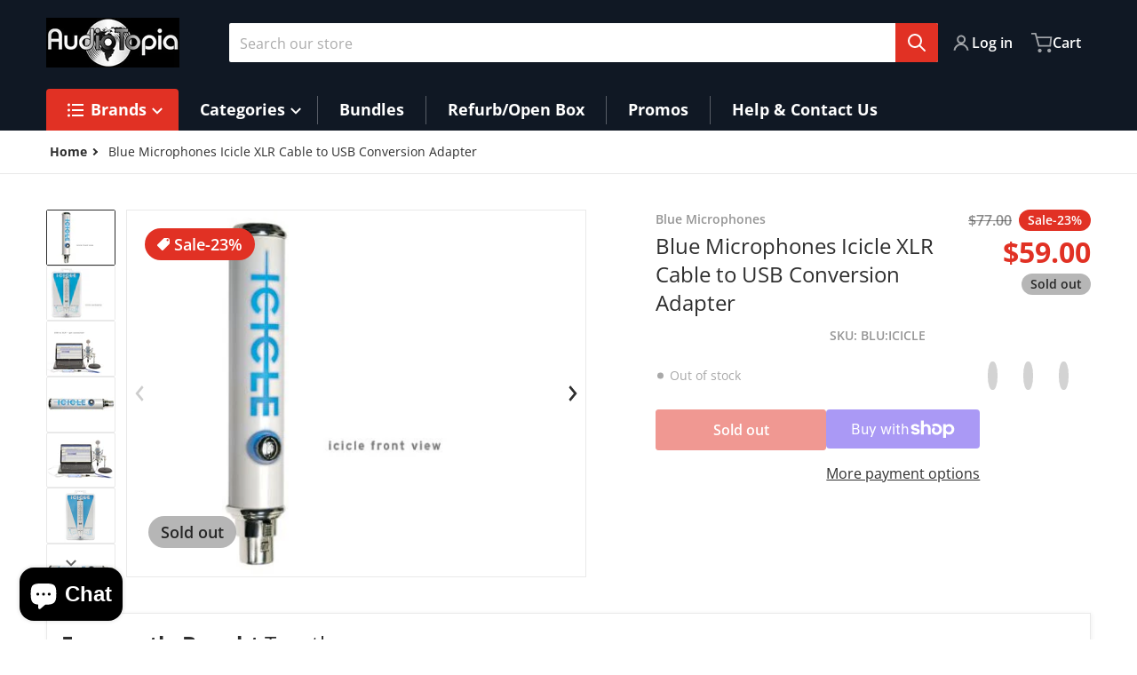

--- FILE ---
content_type: text/html; charset=utf-8
request_url: https://www.audiotopia.com/products/blue-microphones-icicle-xlr-cable-to-usb-conversion-adapter
body_size: 91122
content:
<!doctype html>
<html
    class="no-js"
    lang="en"
    
>
    <head>
        <meta charset="utf-8">
        <meta http-equiv="X-UA-Compatible" content="IE=edge">
        <meta name="viewport" content="width=device-width,initial-scale=1">
        <meta name="theme-color" content="">
        <link rel="canonical" href="https://www.audiotopia.com/products/blue-microphones-icicle-xlr-cable-to-usb-conversion-adapter">
        <link rel="preconnect" href="https://cdn.shopify.com" crossorigin>

        <link rel="icon" type="image/png" href="#/">

<link rel="preconnect" href="https://fonts.shopifycdn.com" crossorigin><link rel="preload" as="font" href="//www.audiotopia.com/cdn/fonts/open_sans/opensans_n4.c32e4d4eca5273f6d4ee95ddf54b5bbb75fc9b61.woff2" type="font/woff2" crossorigin><link
                rel="preload"
                as="font"
                href="//www.audiotopia.com/cdn/fonts/open_sans/opensans_n4.c32e4d4eca5273f6d4ee95ddf54b5bbb75fc9b61.woff2"
                type="font/woff2"
                crossorigin
            ><title>Blue Microphones Icicle XLR Cable to USB Conversion Adapter</title>

        
            <meta name="description" content="Blue Icicle provides a high quality connection from your microphone directly into your computer or USB recording device.">
        

        

<meta property="og:site_name" content="AudioTopia">
<meta property="og:url" content="https://www.audiotopia.com/products/blue-microphones-icicle-xlr-cable-to-usb-conversion-adapter">
<meta property="og:title" content="Blue Microphones Icicle XLR Cable to USB Conversion Adapter">
<meta property="og:type" content="product">
<meta property="og:description" content="Blue Icicle provides a high quality connection from your microphone directly into your computer or USB recording device."><meta property="og:image" content="http://www.audiotopia.com/cdn/shop/products/318Yr8MOkUL.jpeg?v=1758171247">
    <meta property="og:image:secure_url" content="https://www.audiotopia.com/cdn/shop/products/318Yr8MOkUL.jpeg?v=1758171247">
    <meta property="og:image:width" content="500">
    <meta property="og:image:height" content="399"><meta property="og:price:amount" content="59.00">
    <meta property="og:price:currency" content="USD"><meta name="twitter:card" content="summary_large_image">
<meta name="twitter:title" content="Blue Microphones Icicle XLR Cable to USB Conversion Adapter">
<meta name="twitter:description" content="Blue Icicle provides a high quality connection from your microphone directly into your computer or USB recording device.">


        <script>window.performance && window.performance.mark && window.performance.mark('shopify.content_for_header.start');</script><meta id="shopify-digital-wallet" name="shopify-digital-wallet" content="/12210228/digital_wallets/dialog">
<meta name="shopify-checkout-api-token" content="e28fa16a374a37ddcdfc162ae706d836">
<meta id="in-context-paypal-metadata" data-shop-id="12210228" data-venmo-supported="false" data-environment="production" data-locale="en_US" data-paypal-v4="true" data-currency="USD">
<link rel="alternate" type="application/json+oembed" href="https://www.audiotopia.com/products/blue-microphones-icicle-xlr-cable-to-usb-conversion-adapter.oembed">
<script async="async" src="/checkouts/internal/preloads.js?locale=en-US"></script>
<link rel="preconnect" href="https://shop.app" crossorigin="anonymous">
<script async="async" src="https://shop.app/checkouts/internal/preloads.js?locale=en-US&shop_id=12210228" crossorigin="anonymous"></script>
<script id="apple-pay-shop-capabilities" type="application/json">{"shopId":12210228,"countryCode":"US","currencyCode":"USD","merchantCapabilities":["supports3DS"],"merchantId":"gid:\/\/shopify\/Shop\/12210228","merchantName":"AudioTopia","requiredBillingContactFields":["postalAddress","email","phone"],"requiredShippingContactFields":["postalAddress","email","phone"],"shippingType":"shipping","supportedNetworks":["visa","masterCard","amex","discover","elo","jcb"],"total":{"type":"pending","label":"AudioTopia","amount":"1.00"},"shopifyPaymentsEnabled":true,"supportsSubscriptions":true}</script>
<script id="shopify-features" type="application/json">{"accessToken":"e28fa16a374a37ddcdfc162ae706d836","betas":["rich-media-storefront-analytics"],"domain":"www.audiotopia.com","predictiveSearch":true,"shopId":12210228,"locale":"en"}</script>
<script>var Shopify = Shopify || {};
Shopify.shop = "audiotopia.myshopify.com";
Shopify.locale = "en";
Shopify.currency = {"active":"USD","rate":"1.0"};
Shopify.country = "US";
Shopify.theme = {"name":"Charge","id":144604365045,"schema_name":"Charge","schema_version":"2.4.0","theme_store_id":2063,"role":"main"};
Shopify.theme.handle = "null";
Shopify.theme.style = {"id":null,"handle":null};
Shopify.cdnHost = "www.audiotopia.com/cdn";
Shopify.routes = Shopify.routes || {};
Shopify.routes.root = "/";</script>
<script type="module">!function(o){(o.Shopify=o.Shopify||{}).modules=!0}(window);</script>
<script>!function(o){function n(){var o=[];function n(){o.push(Array.prototype.slice.apply(arguments))}return n.q=o,n}var t=o.Shopify=o.Shopify||{};t.loadFeatures=n(),t.autoloadFeatures=n()}(window);</script>
<script>
  window.ShopifyPay = window.ShopifyPay || {};
  window.ShopifyPay.apiHost = "shop.app\/pay";
  window.ShopifyPay.redirectState = null;
</script>
<script id="shop-js-analytics" type="application/json">{"pageType":"product"}</script>
<script defer="defer" async type="module" src="//www.audiotopia.com/cdn/shopifycloud/shop-js/modules/v2/client.init-shop-cart-sync_IZsNAliE.en.esm.js"></script>
<script defer="defer" async type="module" src="//www.audiotopia.com/cdn/shopifycloud/shop-js/modules/v2/chunk.common_0OUaOowp.esm.js"></script>
<script type="module">
  await import("//www.audiotopia.com/cdn/shopifycloud/shop-js/modules/v2/client.init-shop-cart-sync_IZsNAliE.en.esm.js");
await import("//www.audiotopia.com/cdn/shopifycloud/shop-js/modules/v2/chunk.common_0OUaOowp.esm.js");

  window.Shopify.SignInWithShop?.initShopCartSync?.({"fedCMEnabled":true,"windoidEnabled":true});

</script>
<script defer="defer" async type="module" src="//www.audiotopia.com/cdn/shopifycloud/shop-js/modules/v2/client.payment-terms_CNlwjfZz.en.esm.js"></script>
<script defer="defer" async type="module" src="//www.audiotopia.com/cdn/shopifycloud/shop-js/modules/v2/chunk.common_0OUaOowp.esm.js"></script>
<script defer="defer" async type="module" src="//www.audiotopia.com/cdn/shopifycloud/shop-js/modules/v2/chunk.modal_CGo_dVj3.esm.js"></script>
<script type="module">
  await import("//www.audiotopia.com/cdn/shopifycloud/shop-js/modules/v2/client.payment-terms_CNlwjfZz.en.esm.js");
await import("//www.audiotopia.com/cdn/shopifycloud/shop-js/modules/v2/chunk.common_0OUaOowp.esm.js");
await import("//www.audiotopia.com/cdn/shopifycloud/shop-js/modules/v2/chunk.modal_CGo_dVj3.esm.js");

  
</script>
<script>
  window.Shopify = window.Shopify || {};
  if (!window.Shopify.featureAssets) window.Shopify.featureAssets = {};
  window.Shopify.featureAssets['shop-js'] = {"shop-cart-sync":["modules/v2/client.shop-cart-sync_DLOhI_0X.en.esm.js","modules/v2/chunk.common_0OUaOowp.esm.js"],"init-fed-cm":["modules/v2/client.init-fed-cm_C6YtU0w6.en.esm.js","modules/v2/chunk.common_0OUaOowp.esm.js"],"shop-button":["modules/v2/client.shop-button_BCMx7GTG.en.esm.js","modules/v2/chunk.common_0OUaOowp.esm.js"],"shop-cash-offers":["modules/v2/client.shop-cash-offers_BT26qb5j.en.esm.js","modules/v2/chunk.common_0OUaOowp.esm.js","modules/v2/chunk.modal_CGo_dVj3.esm.js"],"init-windoid":["modules/v2/client.init-windoid_B9PkRMql.en.esm.js","modules/v2/chunk.common_0OUaOowp.esm.js"],"init-shop-email-lookup-coordinator":["modules/v2/client.init-shop-email-lookup-coordinator_DZkqjsbU.en.esm.js","modules/v2/chunk.common_0OUaOowp.esm.js"],"shop-toast-manager":["modules/v2/client.shop-toast-manager_Di2EnuM7.en.esm.js","modules/v2/chunk.common_0OUaOowp.esm.js"],"shop-login-button":["modules/v2/client.shop-login-button_BtqW_SIO.en.esm.js","modules/v2/chunk.common_0OUaOowp.esm.js","modules/v2/chunk.modal_CGo_dVj3.esm.js"],"avatar":["modules/v2/client.avatar_BTnouDA3.en.esm.js"],"pay-button":["modules/v2/client.pay-button_CWa-C9R1.en.esm.js","modules/v2/chunk.common_0OUaOowp.esm.js"],"init-shop-cart-sync":["modules/v2/client.init-shop-cart-sync_IZsNAliE.en.esm.js","modules/v2/chunk.common_0OUaOowp.esm.js"],"init-customer-accounts":["modules/v2/client.init-customer-accounts_DenGwJTU.en.esm.js","modules/v2/client.shop-login-button_BtqW_SIO.en.esm.js","modules/v2/chunk.common_0OUaOowp.esm.js","modules/v2/chunk.modal_CGo_dVj3.esm.js"],"init-shop-for-new-customer-accounts":["modules/v2/client.init-shop-for-new-customer-accounts_JdHXxpS9.en.esm.js","modules/v2/client.shop-login-button_BtqW_SIO.en.esm.js","modules/v2/chunk.common_0OUaOowp.esm.js","modules/v2/chunk.modal_CGo_dVj3.esm.js"],"init-customer-accounts-sign-up":["modules/v2/client.init-customer-accounts-sign-up_D6__K_p8.en.esm.js","modules/v2/client.shop-login-button_BtqW_SIO.en.esm.js","modules/v2/chunk.common_0OUaOowp.esm.js","modules/v2/chunk.modal_CGo_dVj3.esm.js"],"checkout-modal":["modules/v2/client.checkout-modal_C_ZQDY6s.en.esm.js","modules/v2/chunk.common_0OUaOowp.esm.js","modules/v2/chunk.modal_CGo_dVj3.esm.js"],"shop-follow-button":["modules/v2/client.shop-follow-button_XetIsj8l.en.esm.js","modules/v2/chunk.common_0OUaOowp.esm.js","modules/v2/chunk.modal_CGo_dVj3.esm.js"],"lead-capture":["modules/v2/client.lead-capture_DvA72MRN.en.esm.js","modules/v2/chunk.common_0OUaOowp.esm.js","modules/v2/chunk.modal_CGo_dVj3.esm.js"],"shop-login":["modules/v2/client.shop-login_ClXNxyh6.en.esm.js","modules/v2/chunk.common_0OUaOowp.esm.js","modules/v2/chunk.modal_CGo_dVj3.esm.js"],"payment-terms":["modules/v2/client.payment-terms_CNlwjfZz.en.esm.js","modules/v2/chunk.common_0OUaOowp.esm.js","modules/v2/chunk.modal_CGo_dVj3.esm.js"]};
</script>
<script>(function() {
  var isLoaded = false;
  function asyncLoad() {
    if (isLoaded) return;
    isLoaded = true;
    var urls = ["https:\/\/cdn-scripts.signifyd.com\/shopify\/script-tag.js?shop=audiotopia.myshopify.com","https:\/\/cdn.hextom.com\/js\/freeshippingbar.js?shop=audiotopia.myshopify.com"];
    for (var i = 0; i < urls.length; i++) {
      var s = document.createElement('script');
      s.type = 'text/javascript';
      s.async = true;
      s.src = urls[i];
      var x = document.getElementsByTagName('script')[0];
      x.parentNode.insertBefore(s, x);
    }
  };
  if(window.attachEvent) {
    window.attachEvent('onload', asyncLoad);
  } else {
    window.addEventListener('load', asyncLoad, false);
  }
})();</script>
<script id="__st">var __st={"a":12210228,"offset":-18000,"reqid":"b223cf65-52a9-4747-8e78-e3a6a0164fa8-1768493162","pageurl":"www.audiotopia.com\/products\/blue-microphones-icicle-xlr-cable-to-usb-conversion-adapter","u":"003348ef8615","p":"product","rtyp":"product","rid":6415480903};</script>
<script>window.ShopifyPaypalV4VisibilityTracking = true;</script>
<script id="captcha-bootstrap">!function(){'use strict';const t='contact',e='account',n='new_comment',o=[[t,t],['blogs',n],['comments',n],[t,'customer']],c=[[e,'customer_login'],[e,'guest_login'],[e,'recover_customer_password'],[e,'create_customer']],r=t=>t.map((([t,e])=>`form[action*='/${t}']:not([data-nocaptcha='true']) input[name='form_type'][value='${e}']`)).join(','),a=t=>()=>t?[...document.querySelectorAll(t)].map((t=>t.form)):[];function s(){const t=[...o],e=r(t);return a(e)}const i='password',u='form_key',d=['recaptcha-v3-token','g-recaptcha-response','h-captcha-response',i],f=()=>{try{return window.sessionStorage}catch{return}},m='__shopify_v',_=t=>t.elements[u];function p(t,e,n=!1){try{const o=window.sessionStorage,c=JSON.parse(o.getItem(e)),{data:r}=function(t){const{data:e,action:n}=t;return t[m]||n?{data:e,action:n}:{data:t,action:n}}(c);for(const[e,n]of Object.entries(r))t.elements[e]&&(t.elements[e].value=n);n&&o.removeItem(e)}catch(o){console.error('form repopulation failed',{error:o})}}const l='form_type',E='cptcha';function T(t){t.dataset[E]=!0}const w=window,h=w.document,L='Shopify',v='ce_forms',y='captcha';let A=!1;((t,e)=>{const n=(g='f06e6c50-85a8-45c8-87d0-21a2b65856fe',I='https://cdn.shopify.com/shopifycloud/storefront-forms-hcaptcha/ce_storefront_forms_captcha_hcaptcha.v1.5.2.iife.js',D={infoText:'Protected by hCaptcha',privacyText:'Privacy',termsText:'Terms'},(t,e,n)=>{const o=w[L][v],c=o.bindForm;if(c)return c(t,g,e,D).then(n);var r;o.q.push([[t,g,e,D],n]),r=I,A||(h.body.append(Object.assign(h.createElement('script'),{id:'captcha-provider',async:!0,src:r})),A=!0)});var g,I,D;w[L]=w[L]||{},w[L][v]=w[L][v]||{},w[L][v].q=[],w[L][y]=w[L][y]||{},w[L][y].protect=function(t,e){n(t,void 0,e),T(t)},Object.freeze(w[L][y]),function(t,e,n,w,h,L){const[v,y,A,g]=function(t,e,n){const i=e?o:[],u=t?c:[],d=[...i,...u],f=r(d),m=r(i),_=r(d.filter((([t,e])=>n.includes(e))));return[a(f),a(m),a(_),s()]}(w,h,L),I=t=>{const e=t.target;return e instanceof HTMLFormElement?e:e&&e.form},D=t=>v().includes(t);t.addEventListener('submit',(t=>{const e=I(t);if(!e)return;const n=D(e)&&!e.dataset.hcaptchaBound&&!e.dataset.recaptchaBound,o=_(e),c=g().includes(e)&&(!o||!o.value);(n||c)&&t.preventDefault(),c&&!n&&(function(t){try{if(!f())return;!function(t){const e=f();if(!e)return;const n=_(t);if(!n)return;const o=n.value;o&&e.removeItem(o)}(t);const e=Array.from(Array(32),(()=>Math.random().toString(36)[2])).join('');!function(t,e){_(t)||t.append(Object.assign(document.createElement('input'),{type:'hidden',name:u})),t.elements[u].value=e}(t,e),function(t,e){const n=f();if(!n)return;const o=[...t.querySelectorAll(`input[type='${i}']`)].map((({name:t})=>t)),c=[...d,...o],r={};for(const[a,s]of new FormData(t).entries())c.includes(a)||(r[a]=s);n.setItem(e,JSON.stringify({[m]:1,action:t.action,data:r}))}(t,e)}catch(e){console.error('failed to persist form',e)}}(e),e.submit())}));const S=(t,e)=>{t&&!t.dataset[E]&&(n(t,e.some((e=>e===t))),T(t))};for(const o of['focusin','change'])t.addEventListener(o,(t=>{const e=I(t);D(e)&&S(e,y())}));const B=e.get('form_key'),M=e.get(l),P=B&&M;t.addEventListener('DOMContentLoaded',(()=>{const t=y();if(P)for(const e of t)e.elements[l].value===M&&p(e,B);[...new Set([...A(),...v().filter((t=>'true'===t.dataset.shopifyCaptcha))])].forEach((e=>S(e,t)))}))}(h,new URLSearchParams(w.location.search),n,t,e,['guest_login'])})(!0,!0)}();</script>
<script integrity="sha256-4kQ18oKyAcykRKYeNunJcIwy7WH5gtpwJnB7kiuLZ1E=" data-source-attribution="shopify.loadfeatures" defer="defer" src="//www.audiotopia.com/cdn/shopifycloud/storefront/assets/storefront/load_feature-a0a9edcb.js" crossorigin="anonymous"></script>
<script crossorigin="anonymous" defer="defer" src="//www.audiotopia.com/cdn/shopifycloud/storefront/assets/shopify_pay/storefront-65b4c6d7.js?v=20250812"></script>
<script data-source-attribution="shopify.dynamic_checkout.dynamic.init">var Shopify=Shopify||{};Shopify.PaymentButton=Shopify.PaymentButton||{isStorefrontPortableWallets:!0,init:function(){window.Shopify.PaymentButton.init=function(){};var t=document.createElement("script");t.src="https://www.audiotopia.com/cdn/shopifycloud/portable-wallets/latest/portable-wallets.en.js",t.type="module",document.head.appendChild(t)}};
</script>
<script data-source-attribution="shopify.dynamic_checkout.buyer_consent">
  function portableWalletsHideBuyerConsent(e){var t=document.getElementById("shopify-buyer-consent"),n=document.getElementById("shopify-subscription-policy-button");t&&n&&(t.classList.add("hidden"),t.setAttribute("aria-hidden","true"),n.removeEventListener("click",e))}function portableWalletsShowBuyerConsent(e){var t=document.getElementById("shopify-buyer-consent"),n=document.getElementById("shopify-subscription-policy-button");t&&n&&(t.classList.remove("hidden"),t.removeAttribute("aria-hidden"),n.addEventListener("click",e))}window.Shopify?.PaymentButton&&(window.Shopify.PaymentButton.hideBuyerConsent=portableWalletsHideBuyerConsent,window.Shopify.PaymentButton.showBuyerConsent=portableWalletsShowBuyerConsent);
</script>
<script>
  function portableWalletsCleanup(e){e&&e.src&&console.error("Failed to load portable wallets script "+e.src);var t=document.querySelectorAll("shopify-accelerated-checkout .shopify-payment-button__skeleton, shopify-accelerated-checkout-cart .wallet-cart-button__skeleton"),e=document.getElementById("shopify-buyer-consent");for(let e=0;e<t.length;e++)t[e].remove();e&&e.remove()}function portableWalletsNotLoadedAsModule(e){e instanceof ErrorEvent&&"string"==typeof e.message&&e.message.includes("import.meta")&&"string"==typeof e.filename&&e.filename.includes("portable-wallets")&&(window.removeEventListener("error",portableWalletsNotLoadedAsModule),window.Shopify.PaymentButton.failedToLoad=e,"loading"===document.readyState?document.addEventListener("DOMContentLoaded",window.Shopify.PaymentButton.init):window.Shopify.PaymentButton.init())}window.addEventListener("error",portableWalletsNotLoadedAsModule);
</script>

<script type="module" src="https://www.audiotopia.com/cdn/shopifycloud/portable-wallets/latest/portable-wallets.en.js" onError="portableWalletsCleanup(this)" crossorigin="anonymous"></script>
<script nomodule>
  document.addEventListener("DOMContentLoaded", portableWalletsCleanup);
</script>

<link id="shopify-accelerated-checkout-styles" rel="stylesheet" media="screen" href="https://www.audiotopia.com/cdn/shopifycloud/portable-wallets/latest/accelerated-checkout-backwards-compat.css" crossorigin="anonymous">
<style id="shopify-accelerated-checkout-cart">
        #shopify-buyer-consent {
  margin-top: 1em;
  display: inline-block;
  width: 100%;
}

#shopify-buyer-consent.hidden {
  display: none;
}

#shopify-subscription-policy-button {
  background: none;
  border: none;
  padding: 0;
  text-decoration: underline;
  font-size: inherit;
  cursor: pointer;
}

#shopify-subscription-policy-button::before {
  box-shadow: none;
}

      </style>

<script>window.performance && window.performance.mark && window.performance.mark('shopify.content_for_header.end');</script>
        

<style data-shopify>
    @font-face {
  font-family: "Open Sans";
  font-weight: 400;
  font-style: normal;
  font-display: swap;
  src: url("//www.audiotopia.com/cdn/fonts/open_sans/opensans_n4.c32e4d4eca5273f6d4ee95ddf54b5bbb75fc9b61.woff2") format("woff2"),
       url("//www.audiotopia.com/cdn/fonts/open_sans/opensans_n4.5f3406f8d94162b37bfa232b486ac93ee892406d.woff") format("woff");
}

    @font-face {
  font-family: "Open Sans";
  font-weight: 700;
  font-style: normal;
  font-display: swap;
  src: url("//www.audiotopia.com/cdn/fonts/open_sans/opensans_n7.a9393be1574ea8606c68f4441806b2711d0d13e4.woff2") format("woff2"),
       url("//www.audiotopia.com/cdn/fonts/open_sans/opensans_n7.7b8af34a6ebf52beb1a4c1d8c73ad6910ec2e553.woff") format("woff");
}

    @font-face {
  font-family: "Open Sans";
  font-weight: 600;
  font-style: normal;
  font-display: swap;
  src: url("//www.audiotopia.com/cdn/fonts/open_sans/opensans_n6.15aeff3c913c3fe570c19cdfeed14ce10d09fb08.woff2") format("woff2"),
       url("//www.audiotopia.com/cdn/fonts/open_sans/opensans_n6.14bef14c75f8837a87f70ce22013cb146ee3e9f3.woff") format("woff");
}

    @font-face {
  font-family: "Open Sans";
  font-weight: 400;
  font-style: italic;
  font-display: swap;
  src: url("//www.audiotopia.com/cdn/fonts/open_sans/opensans_i4.6f1d45f7a46916cc95c694aab32ecbf7509cbf33.woff2") format("woff2"),
       url("//www.audiotopia.com/cdn/fonts/open_sans/opensans_i4.4efaa52d5a57aa9a57c1556cc2b7465d18839daa.woff") format("woff");
}

    @font-face {
  font-family: "Open Sans";
  font-weight: 700;
  font-style: italic;
  font-display: swap;
  src: url("//www.audiotopia.com/cdn/fonts/open_sans/opensans_i7.916ced2e2ce15f7fcd95d196601a15e7b89ee9a4.woff2") format("woff2"),
       url("//www.audiotopia.com/cdn/fonts/open_sans/opensans_i7.99a9cff8c86ea65461de497ade3d515a98f8b32a.woff") format("woff");
}

    @font-face {
  font-family: "Open Sans";
  font-weight: 400;
  font-style: normal;
  font-display: swap;
  src: url("//www.audiotopia.com/cdn/fonts/open_sans/opensans_n4.c32e4d4eca5273f6d4ee95ddf54b5bbb75fc9b61.woff2") format("woff2"),
       url("//www.audiotopia.com/cdn/fonts/open_sans/opensans_n4.5f3406f8d94162b37bfa232b486ac93ee892406d.woff") format("woff");
}

    :root {
      --font-body-family: "Open Sans", sans-serif;
      --font-body-style: normal;
      --font-body-weight: 400;

      --font-heading-family: "Open Sans", sans-serif;
      --font-heading-style: normal;
      --font-heading-weight: 400;
      --font-heading-size: 36;

      --color-base-text: #2e2e2e;
      --color-base-text-rgb: 46, 46, 46;
      --color-base-background-1: #FFFFFF;
      --color-base-background-1-rgb: 255, 255, 255;
      --color-base-background-2: #F4F4F5;
      --color-base-background-2-rgb: 244, 244, 245;
      --color-base-background-gradient: ;
      --color-base-link: #E13124;
      --color-base-link-rgb: 225, 49, 36;
      --color-base-accent-1: #E13124;
      --color-base-accent-1-rgb: 225, 49, 36;
      --color-base-accent-1-inverse: #ffffff;
      --color-base-accent-1-inverse-rgb: 255, 255, 255;
      --color-base-accent-2: #1e8060;
      --color-base-accent-2-rgb: 30, 128, 96;
      --color-base-accent-2-inverse: #ffffff;
      --color-base-accent-2-inverse-rgb: 255, 255, 255;

      --color-price-final: #E13124;

      --color-message-rgb: 110,113,120;

      --header--text-color: #ffffff;
      --header--text-color-rgb: 255, 255, 255;
      --header--background-color: #101824;

      --footer-text-color: #ffffff;
    }

    html {
      box-sizing: border-box;
      height: 100%;
    }

    .form__message--success {
      --color-message-rgb: 66,202,73;
    }

    .form__message--error {
      --color-message-rgb: 255,83,82;
    }

    .shopify-section .dynamic-page-width {
      max-width: 1200px;
      margin: 0 auto;
      padding-left: .75rem;
      padding-right: .75rem;
    }

    .shopify-section .full--width {
      max-width: 100%;
      padding-left: .75rem;
      padding-right: .75rem;
    }

    .shopify-section .full--width__no-paddings {
      max-width: 100%;
    }

    #MainContent .lighter {
      font-weight: 400;
    }
</style>

        <style data-shopify>
    #MainContent > :last-child .icons-bar {
      margin-bottom: -1.5rem;
    }
    
    .badge-onsale.none,
    .badge-soldout.none {
      display: none;
    }
    
    .jdgm-rev-widg__title {
      display: none;
    }
    .grid-item .jdgm-preview-badge {
      font-size: calc(1rem - 2px);
    }

    .grid-item .jdgm-preview-badge > div {
      margin: .5rem 0 0;
      white-space: nowrap;
      overflow: hidden;
      text-overflow: ellipsis;
    }

    .grid-item .jdgm-prev-badge__text {
      font-weight: 600;
    }

    .grid-item .jdgm-prev-badge[data-number-of-reviews="0"] {
      display: none !important;
    }

    .heading .link {
      width: 100%;
      max-width: max-content;
    }
    /* RTL */
    
    .footer-contacts__image-title {
      left: 1rem;
    }

    .footer-contacts__address .address-item {
      padding: 0 0 0 2rem;
    }

    @media only screen and (max-width: 989px) {
      .grid-item .judgeme-product-reviews-badge .jdgm-widget.jdgm-widget {
        float: left;
      }
    }

    @media only screen and (min-width: 767px) {
      .tab-judgeme-reviews .jdgm-widget .jdgm-row-stars {
        justify-content: unset !important;
      }
    }
    @media only screen and (min-width: 990px) {
      .tab-judgeme-reviews .jdgm-widget:not(.jdgm-review-widget--small,.jdgm-review-widget--medium) :not(.jdgm-histogram-wrapper) > .jdgm-histogram {
        width: 50%;
      }
    }

    .grid-item {
      flex-shrink: 0;
    }

    .grid-item .item-image {
      position: relative;
      width: 100%;
    }

    .grid-item .item-vendor {
      color: var(--color-foreground-70);
      font-size: calc(1rem - 1px);
      font-weight: 600;
      margin: 0 0 .25rem;
      word-break: break-all;
    }

    .grid-item .item-title {
      font-weight: 700;
      display: -webkit-box;
      overflow: hidden;
      -webkit-box-orient: vertical;
      -webkit-line-clamp: 3;
      word-break: break-word;
    }

    .item-actions-wrapper > button {
      padding: .25rem .5rem;
      max-width: 100%;
    }

    .item-actions-wrapper > button span {
      overflow: hidden;
      text-overflow: ellipsis;
      white-space: nowrap;
    }

    .grid-item .badge-onsale__icon svg {
      width: .75rem;
      margin-right: .35rem;
    }

    .grid-item .badge-onsale__label {
      display: flex;
    }

    select-color-variants {
      display: flex;
      width: 100%;
      align-items: center;
      padding-bottom: .75rem;
    }

    select-color-variants .swatch-attribute-options {
      gap: .5rem 0.25rem;
    }

    .footer-contacts__address i {
      background: none;
      height: 1.5rem;
      position: absolute;
      margin: .5rem 0 0 -3rem;
      padding: 0;
      width: 1.5rem;
    }
    .footer-inner {
      display: flex;
      gap: 1rem;
      margin: 0 auto;
      max-width: 1280px;
      padding: 1.5rem 1rem;
    }

    .footer-inner[data-children-count] {
      display: grid;
    }

    @media only screen and (max-width: 989px) {
      [data-mode="grid"] .item-actions-wrapper {
        padding-top: .75rem;
        border-top: 1px solid var(--color-foreground-10);
      }
      .swatch-attribute-options .swatch-option_more {
        display: flex;
        align-items: center;
      }
    }

    @media only screen and (min-width: 768px) {
      .footer-contacts__image .image-placeholder {
        width: px;
        height: px;
      }

      .footer-inner[data-children-count] {
        grid-template-columns: repeat(3, 1fr);
      }

      .footer-inner[data-children-count="2"] {
        grid-template-columns: repeat(2, 1fr);
      }
    }

    @media only screen and (min-width: 990px) {
     .footer-contacts__address i {
        border-radius: 100%;
        background: rgba(var(--footer-contacts--foreground-color), .1);
        width: 2.75rem;
        height: 2.75rem;
        margin: .5rem 0 0 -3.5rem;
        padding: .5rem;
      }

      .footer-inner[data-children-count] {
        grid-template-columns: repeat(4, 1fr);
      }
    }

    .page-scroll-up svg {
      width: 1.5rem;
      height: 1.5rem;
    }
    /* control buttons paddings */
    [type=button],
    [type=reset],
    [type=submit],
    button,
    .button,
    .shopify-challenge__button {
      padding: 0.5rem 0.8rem;
    }

    /* buttons outline on hover *//* RTL */
    


    cart-sidebar {
      right: 0;
      --tw-translate-x: 100%;
      transform: translateX(var(--tw-translate-x));
    }

    header cart-sidebar {
      transform-origin: -1.5rem -1.5rem;
    }

    header.header cart-sidebar:after {
      right: 1.5rem;
    }

    slider-component .slider-buttons {
      right: 0;
    }
</style>

        <style data-shopify>
/* DEFAULT (CHARGE) THEME */
    [data-mode="grid"] .grid-item .judgeme-product-reviews-badge {
      display: flex;
      justify-content: center;
    }

    [data-mode="grid"] .item-details-wrapper {
      text-align: center;
    }

    .swatch-attribute-options,
    [data-mode="grid"] .grid-item .item-price,
    [data-mode="grid"] select-color-variants {
      justify-content: center;
    }

    .footer-inner li {
      line-height: 1.5;
    }

    .footer-contacts__image-title {
      position: absolute;
      top: 0;
    }
    /* Product card->Enable hover effect */@media only screen and (min-width: 990px) {
      [data-mode="grid"] .swatch-attribute-options .swatch-option_more,
      [data-mode="grid"] .swatch-attribute-options:hover .swatch-option_more,
      [data-mode="grid"] .swatch-attribute-options input[type=radio] + label,
      [data-mode="grid"] .item-actions-wrapper .icon-cart {
        display: none;
      }
    }.footer-contacts i {
      color: rgba(var(--footer-contacts--foreground-color-rgb),.75);
    }
    @media only screen and (min-width: 990px) {
      footer .footer-contacts {
        padding: 2rem 0 0;
      }
    }</style>

        
        
            <style data-shopify>
    @media (max-width: 989px), print {
        .reveal-slide-in .slider--mobile,
        .reveal-slide-in .slider--tablet,
        .reveal-slide-in.slider--tablet {
            overflow-y: hidden !important;
        }
    }

    @media (min-width: 990px), print {
        .reveal-slide-in .icons-bar-inner {
            overflow-y: hidden !important;
        }
    }

    .reveal-slide-in .reveal-item {
        opacity: 0;
        transform: translateY(2rem);
    }

    .reveal-slide-in .reveal-item.reveal-ready {
        animation: slideIn 750ms cubic-bezier(0, 0, .3, 1) forwards;
    }

    @keyframes slideIn {
        from {transform: translateY(2rem);opacity:0;}
        to {transform: translateY(0);opacity:1;}
    }
</style>

        

        <script src="//www.audiotopia.com/cdn/shop/t/4/assets/global.js?v=47082279406689532661724948657" defer="defer"></script>
        <link href="//www.audiotopia.com/cdn/shop/t/4/assets/styles.css?v=33275272243297355401724948658" rel="stylesheet" type="text/css" media="all" />
        <style data-shopify>
    .page-scroll-up,
    .product-form__buttons button,
    header .cart-sidebar__footer-actions > * {
      border-radius: 3px;
      -webkit-border-radius: 3px;
    }

    .swatch-attribute-options input[type=radio] + label,
    .swatch-option[type=radio]:checked + label:before,
    .swatch-option[type=radio] + label:hover:before,
    variant-radios .form__label ~ label,
    variant-radios[data-mark-unavailable-variant=true] input[type=radio].unavailable-option + label .unavailable-swatch__overlay {
      border-radius: 4px;
      -webkit-border-radius: 4px;
    }

    [type=text],
    [type=password],
    [type=url],
    [type=tel],
    [type=search],
    .search__input,
    [type=datetime],
    [type=email],
    [type=date],
    textarea,
    form select,
    .select__select,
    .header__search .field,
    .pagination__item,
    .our-collections.slider li > a .item-title,
    .facet-checkbox:not(.facet-checkbox--disabled) .facet__swatch-option[type=radio] + label::before,
    .facet__swatch-option + label,
    .facet__swatch-option + label > img,
    .compare-icon > svg,
    .compare-checkmark > svg,
    quick-view > svg,
    .grid-item .compare-add-button,
    .jdgm-write-rev-link.jdgm-write-rev-link,
    .product-tabs .spr-summary-actions-newreview,
    .menu-drawer .localization-form__select,
    bought-together .item-checkbox svg {
      border-radius: 2px;
      -webkit-border-radius: 2px;
    }

    [type=button],
    [type=reset],
    [type=submit],
    button,
    .button,
    .shopify-payment-button__button [role=button],
    .shopify-challenge__button {
      border-radius: .25rem;
      -webkit-border-radius: .25rem;
    }

    .cart__dynamic-checkout-buttons div[role=button] {
      border-radius: .25rem !important;
      -webkit-border-radius: .25rem !important;
      height: 44px !important;
    }

    .header__search .search__button {
      border-radius: 0px 2px 2px 0px;
      -webkit-border-radius: 0px 2px 2px 0px;
    }

    .header__search .search__button {
      padding: .75rem;
    }

    footer .newsletter-form__field-wrapper button.button,
    .footer-contacts__newsletter button.button {
      padding: .5rem;
    }

    footer .newsletter-form__field-wrapper button.button,
    .footer-contacts__newsletter button.button,
    .field__button {
      position: absolute;
      top: 0;
      bottom: 0;
      right: 0;
    }

    [type=email],
    [type=password],
    [type=text],
    .popup-banner__text .newsletter-form__button {
      width: calc(100% - 1rem)!important;
    }

    
</style>

        <script type="text/javascript">
    let subscribers = {};
    const PUB_SUB_EVENTS = {
      cartUpdate: "cart-update",
      quantityUpdate: "quantity-update",
      variantChange: "variant-change",
      windowResizeX: "window-resize-x",
    };

    function debounce(fn, wait) {
    let t;
    return (...args) => {
        clearTimeout(t);
        t = setTimeout(() => fn.apply(this, args), wait);
    };
    }

    function subscribe(eventName, callback) {
    if (subscribers[eventName] === undefined) subscribers[eventName] = [];

    subscribers[eventName] = [...subscribers[eventName], callback];

    return function unsubscribe() {
        subscribers[eventName] = subscribers[eventName].filter((cb) => {
            return cb !== callback;
        });
    };
    }
    document.documentElement.className = document.documentElement.className.replace('no-js', 'js');

    if (HTMLScriptElement.supports && HTMLScriptElement.supports('speculationrules')) {

      const specScript = document.createElement('script');
      specScript.type = 'speculationrules';
      specRules = {
        "prerender": [{
          "source": "document",
          "where": {
            "or": [
              { "href_matches": "/*" },
              { "href_matches": "/collections*" },
              { "href_matches": "/products*" },
              { "href_matches": "/blogs*" },
              { "href_matches": "/pages*" }
            ],
          },
          "eagerness": "moderate"
        }]
      };
      specScript.textContent = JSON.stringify(specRules);

      const scriptTag = document.getElementsByTagName('script')[0];
      scriptTag.parentElement.insertBefore(specScript, scriptTag);
    }
</script>

    <!-- BEGIN app block: shopify://apps/klip-coupons/blocks/klip-app/df38e221-ede4-4ad4-b47d-56524361a5be -->
  <!-- BEGIN app snippet: klip-cart --><!-- END app snippet -->
  <!-- BEGIN app snippet: klip-app -->

<script>
  (function(){
  

  

  const bogo_products = {};
  
;
      
    
;
      
    
const applyTranslate = (data, translateData) => {
    if(!translateData || !false || !true) return data;
    const res = data;
    for (const [key, value] of Object.entries(data)) {
      res[key] = translateData[key] && typeof value === 'object' && !Array.isArray(value) && value !== null ? applyTranslate(value, translateData[key]) : (translateData[key] ? translateData[key] : value)
    }

    return res;
  }

  const mainMetafield = applyTranslate({"id":"66e085a3a8a53031ff02a5af","host":"https:\/\/app.klipcoupons.com","domain":"audiotopia.myshopify.com","enabled":true,"enableLineItemProps":false,"enableForSubscription":false,"showCartSpendMessages":{"line_item":false,"order":false,"shipping":false},"showCartPopover":{"bogo":false,"line_item":false,"order":false,"shipping":false},"showCartQtyLimitWarning":{"line_item":false},"showCartUsageLimitMessage":{"bogo":false,"line_item":false,"order":false,"shipping":false},"useOrderDiscountForSingle":false,"isSumSeparatorChanged":false,"couponsPriority":"highest_discount","enableTranslations":false,"enableAutoTranslations":false,"uncheckable":false,"showMultipleCoupons":true,"cartUncheckable":false,"showMultipleCollectionCoupons":false,"couponsNumber":null,"collectionCouponsNumber":null,"productPath":"form[action*=\"\/cart\/add\"]","ATCPath":"form[action*=\"\/cart\/add\"] [type=submit], form[action*=\"\/cart\/add\"] .add_to_cart","ShortATCPath":"form[action*=\"\/cart\/add\"] [type=submit], form[action*=\"\/cart\/add\"] .add_to_cart","buyButtonSelector":null,"shortFormSelector":null,"variantIdSelector":null,"checkoutBtnSelector":null,"checkoutBtnRevalidate":false,"enableMathRounding":false,"sellingPlanIdSelector":"input[name=\"selling_plan\"]:not([type=\"radio\"]), input[type=\"radio\"][name=\"selling_plan\"]:checked","sellingPlanOneTimeValue":"","qtyInputSelector":null,"cartItemSelector":null,"cartItemNameSelector":null,"lineItemPath":".cart-item__quantity","cartPreviewUpdateEnabled":true,"cartPageItemsSelector":"","cartPageTotalSelector":"","cartPreviewItemsSelector":"","cartPreviewTotalSelector":"","drawerIconSelector":"","PDPCrossOutPriceEnabled":false,"collectionCrossOutPriceEnabled":false,"PDPPriceSelector":".product__info-wrapper .price__regular .price-item--regular, .product-info__price .text-lg:first-of-type, .price--product .price-item:first-of-type, .product__price span[data-price]","PDPSalePriceSelector":".product__info-wrapper .price__container .price__sale .price-item--sale, .product-info__price .text-lg:first-of-type, .price--product .price-item.price-item--sale:first-of-type, .product__price span[data-price]","cartNotEnough":{"amount":"At least {{amount}} items must be in cart for the discount.","quantity":"Spend {{quantity}} to unlock this discount."},"cartLabel":{"removeButton":{"styles":{"font-size":"12px","color":"#0059C9"},"text":"Remove"},"line_item":{"enabled":false,"saveStyles":{},"saveText":"Saved {{amount}}","styles":{},"text":"Coupon Applied"},"order":{"enabled":false,"saveStyles":{},"saveText":"Saved {{amount}}","styles":{},"text":"Coupon Applied"},"shipping":{"enabled":false,"saveStyles":{},"saveText":"Save {{amount}}","styles":{},"text":"Coupon Applied"},"enabled":false,"text":"Coupon Clipped","styles":{"color":"#000000","font-weight":700,"font-size":"13px"},"saveText":"Save {{amount}}","saveStyles":{"color":"#2C8D53","font-weight":700,"font-size":"13px"}},"cartClipButton":{"line_item":{"enabled":false,"saveAmountStyles":{},"saveAmountText":"Save {{amount}}","styles":{},"text":"Apply coupon"},"order":{"enabled":false,"saveAmountStyles":{},"saveAmountText":"Save {{amount}} on total order","styles":{},"text":"Clip coupon"},"shipping":{"enabled":false,"saveAmountStyles":{},"saveAmountText":"Save {{amount}} on shipping","styles":{},"text":"Clip coupon"},"enabled":false,"text":"Clip coupon","styles":{"font-size":"13px","font-weight":"700","background":"#fff","color":"#345395","border-color":"#345395","border-radius":"12px"},"saveAmountText":"Save {{amount}}","saveAmountStyles":{"font-size":"13px","font-weight":"700","background":"#fff","color":"#2C8D53"}},"cartBogoCoupon":{"label":{"styles":{},"text":"Add {{product title}} with {{amount}} OFF"},"btn":{"styles":{},"text":"Add to cart"},"enabled":false,"morePopupEnabled":false,"spendMessageEnabled":false},"cartPath":"[name=\"checkout\"], a[href*=\"\/checkout\"]","customCss":null,"isPaid":true,"storefrontApiToken":null,"collectionPage":{"couponBox":{"styles":{"display":"flex","justify-content":"center"}}},"publishedCouponsCount":2,"workByLineItemProps":false,"currentPlanFeatures":{"purchased":true,"order_and_shipping_discounts":true,"bogo":true,"product_page_coupons":false,"cart_page_coupons":true,"basic_targeting_settings":false,"coupon_schedule":true,"countdown_timer":true,"collection_page_coupons":true,"utm_targeting":true,"location_targeting":true,"translations":true,"cross_out_product_page_price":true,"visibility_cart":false}}, null);
  let mainCouponsMetafield = [{"id":"66f6b246a5ec304238b4f952","title":"5% Off","discount":{"combineOrderDiscounts":true,"type":"percentage","value":5,"max":null}},{"id":"66ff0558a5ec304238e14159","title":"Levy's Leathers","discount":{"combineOrderDiscounts":true,"type":"percentage","value":10,"max":null}}];

  
  

  

  const couponsTranslates = [

].filter(coupon => mainCouponsMetafield.some(i => i.id === coupon.id));

  const coupons = [{"id":"66f6b246a5ec304238b4f952","shopId":"66e085a3a8a53031ff02a5af","title":"5% Off","type":"line_item","bogo":{"discountLimit":{"type":"quantity","value":1},"selectedItems":[],"selectedItemsQty":1,"scaling":false,"maxQtyY":null},"startDate":"9\/26\/2024 12:00 AM","endDate":null,"discount":{"combineOrderDiscounts":true,"type":"percentage","value":5,"max":null},"discountConditions":{"OR":[]},"subscriptionMode":"one_time","target":{"exclude":{"type":"products","selectedItems":[],"tags":null,"enabled":false,"products":[]},"type":"collections","selectedItems":[{"id":"439972004085","handle":"chauvet-dj","title":"Chauvet DJ","imageSrc":""},{"id":"439906107637","handle":"chauvet-instant-light-shows","title":"Chauvet Instant Light Shows","imageSrc":""},{"id":"439965974773","handle":"hartke","title":"Hartke","imageSrc":""},{"id":"404036874","handle":"samson-technologies","title":"Samson Technologies","imageSrc":""},{"id":"440749719797","handle":"warm-audio","title":"Warm Audio","imageSrc":""}],"tags":null},"marketingTarget":{"utm":{"utmTargeting":false,"sourceWhiteList":null},"location":{"enabled":false,"whiteList":[]},"customer":{"email":{"whiteList":""},"tags":{"whiteList":""},"exclude":{"type":"none","emails":"","tags":""},"enabled":false,"type":"email"},"spend":{"scope":"cart","enabled":true,"type":"amount","quantity":null,"amount":80}},"published":true,"customerLoginRequired":false,"onePerCustomer":false,"autoClipped":false,"qtyLimit":1,"itemQtyLimit":null,"usageLimit":null,"usage":10,"front":{"widget":{"label":{"text":"","styles":{"font-size":"12px","font-weight":700,"color":"#000000"}},"widthType":"full-width","styles":{"padding":"0px","border-radius":"0px","border-color":"#ffffff00","background":"#ffffff00","border-style":"none","border-width":"1px"}},"badge":{"shape":{"type":"flag","text":"Coupon:","styles":{"font-size":"12px","font-weight":700,"color":"#ffffff","background":"#db740d"}},"icon":{"type":"fa-truck-fast","styles":{"font-size":"20px","color":"#4A4A4A"}},"shortShape":{"enabled":true,"type":"rectangle","text":"Save {{amount}}","styles":{"font-size":"12px","font-weight":700,"color":"#111111","background":"#7FDA6A"}},"type":"shape"},"flag":{"text":"Coupon","flaggable":true,"styles":{}},"shortFlag":{"text":"Save","flaggable":true,"styles":{}},"shortLabel":{"text":"with coupon","styles":{"font-size":"14px","font-weight":700,"color":"#111111"}},"label":{"text":"Apply {{amount}} coupon","appliedText":"Discount is applied at checkout","styles":{"font-size":"14px","font-weight":700,"color":"#333333"},"appliedStyles":{"color":"#078508"}},"bogo":{"label":{"text":"Coupon","styles":{}},"showImage":true,"showPrice":true,"image":{}},"redeemAction":{"checkbox":{"appliedStyles":{"color":"#078508","tickColor":"#ffffff"},"styles":{"size":"17px","border-radius":"3px","color":"#ffffff","border-color":"#000000","border-style":"solid","border-width":"1px"}},"button":{"text":"Redeem now!","appliedText":"Redeemed!","position":"after","styles":{"border-radius":"5px","font-size":"14px","font-weight":700,"color":"#ffffff","background":"#DA730D","border-color":"#000000","border-style":"none","border-width":"1px"},"appliedStyles":{"background":"#A5A5A5","color":"#ffffff"}},"type":"checkbox"},"checkbox":{"appliedStyles":{},"styles":{}},"more":{"link":{"url":"","text":"Terms","styles":{"font-size":"14px","font-style":"normal","text-decoration":"none","font-weight":700,"color":"#007185"}},"popup":{"header":{"text":"Coupon details","styles":{"background":"#F3F3F3","color":"#000","font-size":"16px","font-weight":700}},"text":""},"show":false,"displayed":"popup"},"limit":{"progressBar":{"backgroundColor":null,"fillColor":null},"numberHighlightColor":null,"showProgressBar":false,"show":true,"position":"bottom","text":"Hurry! Only {{quantity}} coupons remaining","styles":{"font-size":"12px","font-weight":700,"color":"#000000"},"containerStyles":{}},"spendMessage":{"progressAmount":{"text":"Spend {{amount}} to unlock a {{discount-amount}} discount on this product","styles":{}},"progressQuantity":{"text":"Add {{quantity}} items to your cart to unlock this discount","styles":{}},"successAmount":{"text":"You've unlocked a {{discount-amount}} discount on this product!","styles":{}},"successQuantity":{"text":"You've unlocked a {{discount-amount}} discount on this product!","styles":{}},"showOnProductPage":true,"showInCart":true,"isNested":false,"position":"bottom","containerStyles":{}},"timer":{"daily":{"days":{"monday":false,"tuesday":false,"wednesday":false,"thursday":false,"friday":false,"saturday":false,"sunday":false},"startTime":"00:00","endTime":"23:59"},"restart":{"enabled":false,"delay":null},"container":{"colons":true,"styles":{"background-color":"#ffffff00","padding":"0px","gap":"13px","border-radius":"0px","border-style":"solid","border-width":"0px","border-color":"#ffffff00"}},"label":{"position":"top","text":"⏰ Hurry up! Sale ends in","styles":{"font-size":"14px","font-weight":700,"color":"#000000"}},"box":{"labels":{"type":"short","position":"inside","styles":{"font-size":"18px","font-weight":700,"color":"#FF0000","text-transform":"lowercase"}},"styles":{"background-color":"#ffffff00","border-color":"#ffffff00","border-radius":"0px","border-width":"0px","border-style":"solid","width":"36px","font-size":"18px","font-weight":700,"color":"#FF0000"}},"timerLabels":{"days":{"short":"d","long":"days"},"hours":{"short":"h","long":"hrs"},"minutes":{"short":"m","long":"mins"},"seconds":{"short":"s","long":"secs"}},"mode":"duration","inheritDateFromSchedule":false,"enabled":false,"resetTime":null,"collectionEnabled":false,"expirationAllProducts":false,"position":"bottom","location":"product","time":900,"preset":1,"isNestedInTemplate":false,"text":"⏰ Hurry up! Sale ends in","styles":{"font-size":"14px","font-weight":700,"color":"#000000"},"countdownStyles":{"font-size":"18px","font-weight":700,"color":"#FF0000"}},"upsellBar":{"text":{"progress":{"value":"","styles":{}},"success":{"value":"","styles":{}},"styles":{}},"progressBar":{"wrapperStyles":{},"innerStyles":{},"successStyles":{}},"enabled":false,"isNestedInTemplate":false,"position":"above"},"cartQtyLimitWarning":{"enabled":false,"text":"Only {{order-limit}} coupon per order. The highest-value coupon will apply at checkout.","styles":{}}},"createdAt":"2024-09-27T13:25:26.993Z","updatedAt":"2024-11-19T13:52:36.696Z"}
,
{"id":"66ff0558a5ec304238e14159","shopId":"66e085a3a8a53031ff02a5af","title":"Levy's Leathers","type":"line_item","startDate":"10\/3\/2024 12:00 AM","endDate":null,"discount":{"type":"percentage","value":10,"max":null},"target":{"exclude":{"enabled":false,"products":[]},"type":"collections","selectedItems":[{"id":"440764006645","handle":"levys-leathers","title":"Levy's Leathers","imageSrc":""}],"tags":null},"marketingTarget":{"utm":{"utmTargeting":false,"sourceWhiteList":null},"customer":{"email":{"whiteList":""},"tags":{"whiteList":""},"exclude":{"type":"none","emails":"","tags":""},"enabled":false,"type":"email"},"spend":{"enabled":true,"type":"amount","quantity":null,"amount":30}},"published":true,"customerLoginRequired":false,"onePerCustomer":false,"autoClipped":false,"qtyLimit":1,"usageLimit":null,"front":{"widget":{"label":{"text":"","styles":{"font-size":"12px","font-weight":700,"color":"#000000"}},"styles":{"padding":"0px","border-radius":"0px","border-color":"#ffffff00","background":"#ffffff00","border-style":"none","border-width":"1px"}},"badge":{"shape":{"type":"flag","text":"Coupon:","styles":{"font-size":"12px","font-weight":700,"color":"#ffffff","background":"#db740d"}},"icon":{"type":"fa-truck-fast","styles":{"font-size":"20px","color":"#4A4A4A"}},"shortShape":{"enabled":false,"type":"rectangle","text":"Save {{amount}}","styles":{"font-size":"12px","font-weight":700,"color":"#111111","background":"#7FDA6A"}},"type":"shape"},"flag":{"text":"Coupon","flaggable":true,"styles":{}},"shortFlag":{"text":"Save","flaggable":true,"styles":{}},"shortLabel":{"text":"with coupon","styles":{"font-size":"14px","font-weight":700,"color":"#111111"}},"label":{"text":"Apply {{amount}} coupon","appliedText":"Discount is applied at checkout","styles":{"font-size":"14px","font-weight":700,"color":"#333333"},"appliedStyles":{"color":"#078508"}},"redeemAction":{"checkbox":{"appliedStyles":{"color":"#078508","tickColor":"#ffffff"},"styles":{"size":"17px","border-radius":"3px","color":"#ffffff","border-color":"#000000","border-style":"solid","border-width":"1px"}},"button":{"text":"Redeem now!","appliedText":"Redeemed!","position":"after","styles":{"border-radius":"5px","font-size":"14px","font-weight":700,"color":"#ffffff","background":"#DA730D","border-color":"#000000","border-style":"none","border-width":"1px"},"appliedStyles":{"background":"#A5A5A5","color":"#ffffff"}},"type":"checkbox"},"checkbox":{"styles":{},"appliedStyles":{}},"more":{"link":{"url":"","text":"Terms","styles":{"font-size":"14px","font-style":"normal","text-decoration":"none","font-weight":700,"color":"#007185"}},"popup":{"header":{"text":"Coupon details","styles":{"background":"#F3F3F3","color":"#000","font-size":"16px","font-weight":700}},"text":""},"show":false,"displayed":"popup"},"limit":{"show":true,"position":"bottom","text":"Hurry! Only {{quantity}} coupons remaining","styles":{"font-size":"12px","font-weight":700,"color":"#000000"}},"timer":{"enabled":false,"resetTime":null,"collectionEnabled":false,"expirationAllProducts":false,"position":"bottom","location":"product","text":"⏰ Hurry up! Sale ends in","time":900,"styles":{"font-size":"14px","font-weight":700,"color":"#000000"},"countdownStyles":{"font-size":"18px","font-weight":700,"color":"#FF0000"}}},"createdAt":"2024-10-03T20:58:00.473Z","updatedAt":"2024-10-03T20:58:08.580Z"}

].filter(coupon => mainCouponsMetafield.some(i => i.id === coupon.id)).map(coupon => {
    const translateCoupon = couponsTranslates.find(c => c.id === coupon.id);
    return applyTranslate(coupon, translateCoupon);
  });

  const marketingTarget =  null 

  
  const orders = [[]]

  KLIP_APP_DATA = {
    currentDate: "2026\/01\/15 11:06",
    domain: mainMetafield.domain,
    storefrontApiToken: mainMetafield.storefrontApiToken,
    id: mainMetafield.id,
    enableLineItemProps: !!mainMetafield.enableLineItemProps,
    enableForSubscription: !!mainMetafield.enableForSubscription,
    showCartSpendMessages: mainMetafield.showCartSpendMessages,
    showCartPopover: mainMetafield.showCartPopover,
    showCartQtyLimitWarning: mainMetafield.showCartQtyLimitWarning,
    showCartUsageLimitMessage: mainMetafield.showCartUsageLimitMessage,
    useOrderDiscountForSingle: !!mainMetafield.useOrderDiscountForSingle,
    enableTranslations: !!mainMetafield.enableTranslations,
    uncheckable: !!mainMetafield.uncheckable,
    cartUncheckable: !!mainMetafield.cartUncheckable,
    showMultipleCoupons: !!mainMetafield.showMultipleCoupons,
    showMultipleCollectionCoupons: !!mainMetafield.showMultipleCollectionCoupons,
    couponsNumber: mainMetafield.couponsNumber,
    collectionCouponsNumber: mainMetafield.collectionCouponsNumber,
    couponsPriority: mainMetafield.couponsPriority,
    productPath: mainMetafield.productPath,
    buyButtonSelector: mainMetafield.buyButtonSelector,
    variantIdSelector: mainMetafield.variantIdSelector,
    checkoutBtnSelector: mainMetafield.checkoutBtnSelector,
    sellingPlanIdSelector: mainMetafield.sellingPlanIdSelector,
    sellingPlanOneTimeValue: mainMetafield.sellingPlanOneTimeValue,
    qtyInputSelector: mainMetafield.qtyInputSelector,
    cartItemSelector: mainMetafield.cartItemSelector,
    cartItemNameSelector: mainMetafield.cartItemNameSelector,
    checkoutBtnRevalidate: mainMetafield.checkoutBtnRevalidate,
    enableMathRounding: mainMetafield.enableMathRounding,
    shortFormSelector: mainMetafield.shortFormSelector,
    isSumSeparatorChanged: mainMetafield.isSumSeparatorChanged,
    PDPCrossOutPriceEnabled: mainMetafield.PDPCrossOutPriceEnabled,
    collectionCrossOutPriceEnabled: mainMetafield.collectionCrossOutPriceEnabled,
    PDPPriceSelector: mainMetafield.PDPPriceSelector,
    PDPSalePriceSelector: mainMetafield.PDPSalePriceSelector,
    ATCPath: mainMetafield.ATCPath,
    ShortATCPath: mainMetafield.ShortATCPath,
    lineItemPath: mainMetafield.lineItemPath,
    cartPageItemsSelector: mainMetafield.cartPageItemsSelector,
    cartPreviewUpdateEnabled: mainMetafield.cartPreviewUpdateEnabled,
    cartPageTotalSelector: mainMetafield.cartPageTotalSelector,
    cartPreviewItemsSelector: mainMetafield.cartPreviewItemsSelector,
    cartPreviewTotalSelector: mainMetafield.cartPreviewTotalSelector,
    drawerIconSelector: mainMetafield.drawerIconSelector,
    cartNotEnough: mainMetafield.cartNotEnough,
    cartLabel: mainMetafield.cartLabel,
    cartClipButton: mainMetafield.cartClipButton,
    cartBogoCoupon: mainMetafield.cartBogoCoupon,
    timerLabels: mainMetafield.timerLabels,
    host: mainMetafield.host,
    cartPath: mainMetafield.cartPath,
    customCSS: mainMetafield.customCss,
    collectionPage: mainMetafield.collectionPage,
    workByLineItemProps: mainMetafield.workByLineItemProps,
    currentPlanFeatures: {...mainMetafield.currentPlanFeatures, bogo: true},
    currenciesRates: mainMetafield.currenciesRates,
    currency: "USD",
    moneyFormat: "$ {{amount}}",
    crossOutMoneyFormat:  "$ {{amount}}" ,
    loggedIn: false,
    page:'product',product: {
      id: 6415480903,
      collectionIds: [316058311,156443705427],
      tags: ["$50 - $99.99","Blue Microphones","connectors","promo-item"],
      variants: [{"id":20504455879,"title":"Default Title","option1":"Default Title","option2":null,"option3":null,"sku":"BLU:ICICLE","requires_shipping":true,"taxable":true,"featured_image":null,"available":false,"name":"Blue Microphones Icicle XLR Cable to USB Conversion Adapter","public_title":null,"options":["Default Title"],"price":5900,"weight":150,"compare_at_price":7700,"inventory_quantity":0,"inventory_management":"shopify","inventory_policy":"deny","barcode":"836213001356","requires_selling_plan":false,"selling_plan_allocations":[]}]
    },products: {"6415480903": {
        id: 6415480903,
        collectionIds: [316058311,156443705427],
        tags: ["$50 - $99.99","Blue Microphones","connectors","promo-item"],
        variants: [{"id":20504455879,"title":"Default Title","option1":"Default Title","option2":null,"option3":null,"sku":"BLU:ICICLE","requires_shipping":true,"taxable":true,"featured_image":null,"available":false,"name":"Blue Microphones Icicle XLR Cable to USB Conversion Adapter","public_title":null,"options":["Default Title"],"price":5900,"weight":150,"compare_at_price":7700,"inventory_quantity":0,"inventory_management":"shopify","inventory_policy":"deny","barcode":"836213001356","requires_selling_plan":false,"selling_plan_allocations":[]}]
      },},
    cart: {"note":null,"attributes":{},"original_total_price":0,"total_price":0,"total_discount":0,"total_weight":0.0,"item_count":0,"items":[],"requires_shipping":false,"currency":"USD","items_subtotal_price":0,"cart_level_discount_applications":[],"checkout_charge_amount":0},
    coupons: coupons,
    customerOrders: orders,
    customerMarketingTarget: marketingTarget,
    bogoProducts: bogo_products
  }
  })()
</script>
<!-- END app snippet -->
  <script defer src="https://cdn.shopify.com/extensions/019bbca6-1a03-7ddb-82d0-35c67fbbbe32/storefront-249/assets/klip-app.js"></script>




<!-- END app block --><script src="https://cdn.shopify.com/extensions/f2cf4f2e-0423-4c2b-8af5-533703c05cd3/bargain-buddy-93/assets/negotiation-widget.js" type="text/javascript" defer="defer"></script>
<script src="https://cdn.shopify.com/extensions/7bc9bb47-adfa-4267-963e-cadee5096caf/inbox-1252/assets/inbox-chat-loader.js" type="text/javascript" defer="defer"></script>
<link href="https://cdn.shopify.com/extensions/019bbca6-1a03-7ddb-82d0-35c67fbbbe32/storefront-249/assets/klip-app.css" rel="stylesheet" type="text/css" media="all">
<link href="https://monorail-edge.shopifysvc.com" rel="dns-prefetch">
<script>(function(){if ("sendBeacon" in navigator && "performance" in window) {try {var session_token_from_headers = performance.getEntriesByType('navigation')[0].serverTiming.find(x => x.name == '_s').description;} catch {var session_token_from_headers = undefined;}var session_cookie_matches = document.cookie.match(/_shopify_s=([^;]*)/);var session_token_from_cookie = session_cookie_matches && session_cookie_matches.length === 2 ? session_cookie_matches[1] : "";var session_token = session_token_from_headers || session_token_from_cookie || "";function handle_abandonment_event(e) {var entries = performance.getEntries().filter(function(entry) {return /monorail-edge.shopifysvc.com/.test(entry.name);});if (!window.abandonment_tracked && entries.length === 0) {window.abandonment_tracked = true;var currentMs = Date.now();var navigation_start = performance.timing.navigationStart;var payload = {shop_id: 12210228,url: window.location.href,navigation_start,duration: currentMs - navigation_start,session_token,page_type: "product"};window.navigator.sendBeacon("https://monorail-edge.shopifysvc.com/v1/produce", JSON.stringify({schema_id: "online_store_buyer_site_abandonment/1.1",payload: payload,metadata: {event_created_at_ms: currentMs,event_sent_at_ms: currentMs}}));}}window.addEventListener('pagehide', handle_abandonment_event);}}());</script>
<script id="web-pixels-manager-setup">(function e(e,d,r,n,o){if(void 0===o&&(o={}),!Boolean(null===(a=null===(i=window.Shopify)||void 0===i?void 0:i.analytics)||void 0===a?void 0:a.replayQueue)){var i,a;window.Shopify=window.Shopify||{};var t=window.Shopify;t.analytics=t.analytics||{};var s=t.analytics;s.replayQueue=[],s.publish=function(e,d,r){return s.replayQueue.push([e,d,r]),!0};try{self.performance.mark("wpm:start")}catch(e){}var l=function(){var e={modern:/Edge?\/(1{2}[4-9]|1[2-9]\d|[2-9]\d{2}|\d{4,})\.\d+(\.\d+|)|Firefox\/(1{2}[4-9]|1[2-9]\d|[2-9]\d{2}|\d{4,})\.\d+(\.\d+|)|Chrom(ium|e)\/(9{2}|\d{3,})\.\d+(\.\d+|)|(Maci|X1{2}).+ Version\/(15\.\d+|(1[6-9]|[2-9]\d|\d{3,})\.\d+)([,.]\d+|)( \(\w+\)|)( Mobile\/\w+|) Safari\/|Chrome.+OPR\/(9{2}|\d{3,})\.\d+\.\d+|(CPU[ +]OS|iPhone[ +]OS|CPU[ +]iPhone|CPU IPhone OS|CPU iPad OS)[ +]+(15[._]\d+|(1[6-9]|[2-9]\d|\d{3,})[._]\d+)([._]\d+|)|Android:?[ /-](13[3-9]|1[4-9]\d|[2-9]\d{2}|\d{4,})(\.\d+|)(\.\d+|)|Android.+Firefox\/(13[5-9]|1[4-9]\d|[2-9]\d{2}|\d{4,})\.\d+(\.\d+|)|Android.+Chrom(ium|e)\/(13[3-9]|1[4-9]\d|[2-9]\d{2}|\d{4,})\.\d+(\.\d+|)|SamsungBrowser\/([2-9]\d|\d{3,})\.\d+/,legacy:/Edge?\/(1[6-9]|[2-9]\d|\d{3,})\.\d+(\.\d+|)|Firefox\/(5[4-9]|[6-9]\d|\d{3,})\.\d+(\.\d+|)|Chrom(ium|e)\/(5[1-9]|[6-9]\d|\d{3,})\.\d+(\.\d+|)([\d.]+$|.*Safari\/(?![\d.]+ Edge\/[\d.]+$))|(Maci|X1{2}).+ Version\/(10\.\d+|(1[1-9]|[2-9]\d|\d{3,})\.\d+)([,.]\d+|)( \(\w+\)|)( Mobile\/\w+|) Safari\/|Chrome.+OPR\/(3[89]|[4-9]\d|\d{3,})\.\d+\.\d+|(CPU[ +]OS|iPhone[ +]OS|CPU[ +]iPhone|CPU IPhone OS|CPU iPad OS)[ +]+(10[._]\d+|(1[1-9]|[2-9]\d|\d{3,})[._]\d+)([._]\d+|)|Android:?[ /-](13[3-9]|1[4-9]\d|[2-9]\d{2}|\d{4,})(\.\d+|)(\.\d+|)|Mobile Safari.+OPR\/([89]\d|\d{3,})\.\d+\.\d+|Android.+Firefox\/(13[5-9]|1[4-9]\d|[2-9]\d{2}|\d{4,})\.\d+(\.\d+|)|Android.+Chrom(ium|e)\/(13[3-9]|1[4-9]\d|[2-9]\d{2}|\d{4,})\.\d+(\.\d+|)|Android.+(UC? ?Browser|UCWEB|U3)[ /]?(15\.([5-9]|\d{2,})|(1[6-9]|[2-9]\d|\d{3,})\.\d+)\.\d+|SamsungBrowser\/(5\.\d+|([6-9]|\d{2,})\.\d+)|Android.+MQ{2}Browser\/(14(\.(9|\d{2,})|)|(1[5-9]|[2-9]\d|\d{3,})(\.\d+|))(\.\d+|)|K[Aa][Ii]OS\/(3\.\d+|([4-9]|\d{2,})\.\d+)(\.\d+|)/},d=e.modern,r=e.legacy,n=navigator.userAgent;return n.match(d)?"modern":n.match(r)?"legacy":"unknown"}(),u="modern"===l?"modern":"legacy",c=(null!=n?n:{modern:"",legacy:""})[u],f=function(e){return[e.baseUrl,"/wpm","/b",e.hashVersion,"modern"===e.buildTarget?"m":"l",".js"].join("")}({baseUrl:d,hashVersion:r,buildTarget:u}),m=function(e){var d=e.version,r=e.bundleTarget,n=e.surface,o=e.pageUrl,i=e.monorailEndpoint;return{emit:function(e){var a=e.status,t=e.errorMsg,s=(new Date).getTime(),l=JSON.stringify({metadata:{event_sent_at_ms:s},events:[{schema_id:"web_pixels_manager_load/3.1",payload:{version:d,bundle_target:r,page_url:o,status:a,surface:n,error_msg:t},metadata:{event_created_at_ms:s}}]});if(!i)return console&&console.warn&&console.warn("[Web Pixels Manager] No Monorail endpoint provided, skipping logging."),!1;try{return self.navigator.sendBeacon.bind(self.navigator)(i,l)}catch(e){}var u=new XMLHttpRequest;try{return u.open("POST",i,!0),u.setRequestHeader("Content-Type","text/plain"),u.send(l),!0}catch(e){return console&&console.warn&&console.warn("[Web Pixels Manager] Got an unhandled error while logging to Monorail."),!1}}}}({version:r,bundleTarget:l,surface:e.surface,pageUrl:self.location.href,monorailEndpoint:e.monorailEndpoint});try{o.browserTarget=l,function(e){var d=e.src,r=e.async,n=void 0===r||r,o=e.onload,i=e.onerror,a=e.sri,t=e.scriptDataAttributes,s=void 0===t?{}:t,l=document.createElement("script"),u=document.querySelector("head"),c=document.querySelector("body");if(l.async=n,l.src=d,a&&(l.integrity=a,l.crossOrigin="anonymous"),s)for(var f in s)if(Object.prototype.hasOwnProperty.call(s,f))try{l.dataset[f]=s[f]}catch(e){}if(o&&l.addEventListener("load",o),i&&l.addEventListener("error",i),u)u.appendChild(l);else{if(!c)throw new Error("Did not find a head or body element to append the script");c.appendChild(l)}}({src:f,async:!0,onload:function(){if(!function(){var e,d;return Boolean(null===(d=null===(e=window.Shopify)||void 0===e?void 0:e.analytics)||void 0===d?void 0:d.initialized)}()){var d=window.webPixelsManager.init(e)||void 0;if(d){var r=window.Shopify.analytics;r.replayQueue.forEach((function(e){var r=e[0],n=e[1],o=e[2];d.publishCustomEvent(r,n,o)})),r.replayQueue=[],r.publish=d.publishCustomEvent,r.visitor=d.visitor,r.initialized=!0}}},onerror:function(){return m.emit({status:"failed",errorMsg:"".concat(f," has failed to load")})},sri:function(e){var d=/^sha384-[A-Za-z0-9+/=]+$/;return"string"==typeof e&&d.test(e)}(c)?c:"",scriptDataAttributes:o}),m.emit({status:"loading"})}catch(e){m.emit({status:"failed",errorMsg:(null==e?void 0:e.message)||"Unknown error"})}}})({shopId: 12210228,storefrontBaseUrl: "https://www.audiotopia.com",extensionsBaseUrl: "https://extensions.shopifycdn.com/cdn/shopifycloud/web-pixels-manager",monorailEndpoint: "https://monorail-edge.shopifysvc.com/unstable/produce_batch",surface: "storefront-renderer",enabledBetaFlags: ["2dca8a86"],webPixelsConfigList: [{"id":"426279157","configuration":"{\"config\":\"{\\\"google_tag_ids\\\":[\\\"G-H143TSSNSM\\\"],\\\"target_country\\\":\\\"ZZ\\\",\\\"gtag_events\\\":[{\\\"type\\\":\\\"begin_checkout\\\",\\\"action_label\\\":\\\"G-H143TSSNSM\\\"},{\\\"type\\\":\\\"search\\\",\\\"action_label\\\":\\\"G-H143TSSNSM\\\"},{\\\"type\\\":\\\"view_item\\\",\\\"action_label\\\":\\\"G-H143TSSNSM\\\"},{\\\"type\\\":\\\"purchase\\\",\\\"action_label\\\":\\\"G-H143TSSNSM\\\"},{\\\"type\\\":\\\"page_view\\\",\\\"action_label\\\":\\\"G-H143TSSNSM\\\"},{\\\"type\\\":\\\"add_payment_info\\\",\\\"action_label\\\":\\\"G-H143TSSNSM\\\"},{\\\"type\\\":\\\"add_to_cart\\\",\\\"action_label\\\":\\\"G-H143TSSNSM\\\"}],\\\"enable_monitoring_mode\\\":false}\"}","eventPayloadVersion":"v1","runtimeContext":"OPEN","scriptVersion":"b2a88bafab3e21179ed38636efcd8a93","type":"APP","apiClientId":1780363,"privacyPurposes":[],"dataSharingAdjustments":{"protectedCustomerApprovalScopes":["read_customer_address","read_customer_email","read_customer_name","read_customer_personal_data","read_customer_phone"]}},{"id":"shopify-app-pixel","configuration":"{}","eventPayloadVersion":"v1","runtimeContext":"STRICT","scriptVersion":"0450","apiClientId":"shopify-pixel","type":"APP","privacyPurposes":["ANALYTICS","MARKETING"]},{"id":"shopify-custom-pixel","eventPayloadVersion":"v1","runtimeContext":"LAX","scriptVersion":"0450","apiClientId":"shopify-pixel","type":"CUSTOM","privacyPurposes":["ANALYTICS","MARKETING"]}],isMerchantRequest: false,initData: {"shop":{"name":"AudioTopia","paymentSettings":{"currencyCode":"USD"},"myshopifyDomain":"audiotopia.myshopify.com","countryCode":"US","storefrontUrl":"https:\/\/www.audiotopia.com"},"customer":null,"cart":null,"checkout":null,"productVariants":[{"price":{"amount":59.0,"currencyCode":"USD"},"product":{"title":"Blue Microphones Icicle XLR Cable to USB Conversion Adapter","vendor":"Blue Microphones","id":"6415480903","untranslatedTitle":"Blue Microphones Icicle XLR Cable to USB Conversion Adapter","url":"\/products\/blue-microphones-icicle-xlr-cable-to-usb-conversion-adapter","type":""},"id":"20504455879","image":{"src":"\/\/www.audiotopia.com\/cdn\/shop\/products\/318Yr8MOkUL.jpeg?v=1758171247"},"sku":"BLU:ICICLE","title":"Default Title","untranslatedTitle":"Default Title"}],"purchasingCompany":null},},"https://www.audiotopia.com/cdn","fcfee988w5aeb613cpc8e4bc33m6693e112",{"modern":"","legacy":""},{"shopId":"12210228","storefrontBaseUrl":"https:\/\/www.audiotopia.com","extensionBaseUrl":"https:\/\/extensions.shopifycdn.com\/cdn\/shopifycloud\/web-pixels-manager","surface":"storefront-renderer","enabledBetaFlags":"[\"2dca8a86\"]","isMerchantRequest":"false","hashVersion":"fcfee988w5aeb613cpc8e4bc33m6693e112","publish":"custom","events":"[[\"page_viewed\",{}],[\"product_viewed\",{\"productVariant\":{\"price\":{\"amount\":59.0,\"currencyCode\":\"USD\"},\"product\":{\"title\":\"Blue Microphones Icicle XLR Cable to USB Conversion Adapter\",\"vendor\":\"Blue Microphones\",\"id\":\"6415480903\",\"untranslatedTitle\":\"Blue Microphones Icicle XLR Cable to USB Conversion Adapter\",\"url\":\"\/products\/blue-microphones-icicle-xlr-cable-to-usb-conversion-adapter\",\"type\":\"\"},\"id\":\"20504455879\",\"image\":{\"src\":\"\/\/www.audiotopia.com\/cdn\/shop\/products\/318Yr8MOkUL.jpeg?v=1758171247\"},\"sku\":\"BLU:ICICLE\",\"title\":\"Default Title\",\"untranslatedTitle\":\"Default Title\"}}]]"});</script><script>
  window.ShopifyAnalytics = window.ShopifyAnalytics || {};
  window.ShopifyAnalytics.meta = window.ShopifyAnalytics.meta || {};
  window.ShopifyAnalytics.meta.currency = 'USD';
  var meta = {"product":{"id":6415480903,"gid":"gid:\/\/shopify\/Product\/6415480903","vendor":"Blue Microphones","type":"","handle":"blue-microphones-icicle-xlr-cable-to-usb-conversion-adapter","variants":[{"id":20504455879,"price":5900,"name":"Blue Microphones Icicle XLR Cable to USB Conversion Adapter","public_title":null,"sku":"BLU:ICICLE"}],"remote":false},"page":{"pageType":"product","resourceType":"product","resourceId":6415480903,"requestId":"b223cf65-52a9-4747-8e78-e3a6a0164fa8-1768493162"}};
  for (var attr in meta) {
    window.ShopifyAnalytics.meta[attr] = meta[attr];
  }
</script>
<script class="analytics">
  (function () {
    var customDocumentWrite = function(content) {
      var jquery = null;

      if (window.jQuery) {
        jquery = window.jQuery;
      } else if (window.Checkout && window.Checkout.$) {
        jquery = window.Checkout.$;
      }

      if (jquery) {
        jquery('body').append(content);
      }
    };

    var hasLoggedConversion = function(token) {
      if (token) {
        return document.cookie.indexOf('loggedConversion=' + token) !== -1;
      }
      return false;
    }

    var setCookieIfConversion = function(token) {
      if (token) {
        var twoMonthsFromNow = new Date(Date.now());
        twoMonthsFromNow.setMonth(twoMonthsFromNow.getMonth() + 2);

        document.cookie = 'loggedConversion=' + token + '; expires=' + twoMonthsFromNow;
      }
    }

    var trekkie = window.ShopifyAnalytics.lib = window.trekkie = window.trekkie || [];
    if (trekkie.integrations) {
      return;
    }
    trekkie.methods = [
      'identify',
      'page',
      'ready',
      'track',
      'trackForm',
      'trackLink'
    ];
    trekkie.factory = function(method) {
      return function() {
        var args = Array.prototype.slice.call(arguments);
        args.unshift(method);
        trekkie.push(args);
        return trekkie;
      };
    };
    for (var i = 0; i < trekkie.methods.length; i++) {
      var key = trekkie.methods[i];
      trekkie[key] = trekkie.factory(key);
    }
    trekkie.load = function(config) {
      trekkie.config = config || {};
      trekkie.config.initialDocumentCookie = document.cookie;
      var first = document.getElementsByTagName('script')[0];
      var script = document.createElement('script');
      script.type = 'text/javascript';
      script.onerror = function(e) {
        var scriptFallback = document.createElement('script');
        scriptFallback.type = 'text/javascript';
        scriptFallback.onerror = function(error) {
                var Monorail = {
      produce: function produce(monorailDomain, schemaId, payload) {
        var currentMs = new Date().getTime();
        var event = {
          schema_id: schemaId,
          payload: payload,
          metadata: {
            event_created_at_ms: currentMs,
            event_sent_at_ms: currentMs
          }
        };
        return Monorail.sendRequest("https://" + monorailDomain + "/v1/produce", JSON.stringify(event));
      },
      sendRequest: function sendRequest(endpointUrl, payload) {
        // Try the sendBeacon API
        if (window && window.navigator && typeof window.navigator.sendBeacon === 'function' && typeof window.Blob === 'function' && !Monorail.isIos12()) {
          var blobData = new window.Blob([payload], {
            type: 'text/plain'
          });

          if (window.navigator.sendBeacon(endpointUrl, blobData)) {
            return true;
          } // sendBeacon was not successful

        } // XHR beacon

        var xhr = new XMLHttpRequest();

        try {
          xhr.open('POST', endpointUrl);
          xhr.setRequestHeader('Content-Type', 'text/plain');
          xhr.send(payload);
        } catch (e) {
          console.log(e);
        }

        return false;
      },
      isIos12: function isIos12() {
        return window.navigator.userAgent.lastIndexOf('iPhone; CPU iPhone OS 12_') !== -1 || window.navigator.userAgent.lastIndexOf('iPad; CPU OS 12_') !== -1;
      }
    };
    Monorail.produce('monorail-edge.shopifysvc.com',
      'trekkie_storefront_load_errors/1.1',
      {shop_id: 12210228,
      theme_id: 144604365045,
      app_name: "storefront",
      context_url: window.location.href,
      source_url: "//www.audiotopia.com/cdn/s/trekkie.storefront.cd680fe47e6c39ca5d5df5f0a32d569bc48c0f27.min.js"});

        };
        scriptFallback.async = true;
        scriptFallback.src = '//www.audiotopia.com/cdn/s/trekkie.storefront.cd680fe47e6c39ca5d5df5f0a32d569bc48c0f27.min.js';
        first.parentNode.insertBefore(scriptFallback, first);
      };
      script.async = true;
      script.src = '//www.audiotopia.com/cdn/s/trekkie.storefront.cd680fe47e6c39ca5d5df5f0a32d569bc48c0f27.min.js';
      first.parentNode.insertBefore(script, first);
    };
    trekkie.load(
      {"Trekkie":{"appName":"storefront","development":false,"defaultAttributes":{"shopId":12210228,"isMerchantRequest":null,"themeId":144604365045,"themeCityHash":"16700856222106998428","contentLanguage":"en","currency":"USD","eventMetadataId":"3257ae00-df4d-4d38-ab2e-d492222e5cea"},"isServerSideCookieWritingEnabled":true,"monorailRegion":"shop_domain","enabledBetaFlags":["65f19447"]},"Session Attribution":{},"S2S":{"facebookCapiEnabled":false,"source":"trekkie-storefront-renderer","apiClientId":580111}}
    );

    var loaded = false;
    trekkie.ready(function() {
      if (loaded) return;
      loaded = true;

      window.ShopifyAnalytics.lib = window.trekkie;

      var originalDocumentWrite = document.write;
      document.write = customDocumentWrite;
      try { window.ShopifyAnalytics.merchantGoogleAnalytics.call(this); } catch(error) {};
      document.write = originalDocumentWrite;

      window.ShopifyAnalytics.lib.page(null,{"pageType":"product","resourceType":"product","resourceId":6415480903,"requestId":"b223cf65-52a9-4747-8e78-e3a6a0164fa8-1768493162","shopifyEmitted":true});

      var match = window.location.pathname.match(/checkouts\/(.+)\/(thank_you|post_purchase)/)
      var token = match? match[1]: undefined;
      if (!hasLoggedConversion(token)) {
        setCookieIfConversion(token);
        window.ShopifyAnalytics.lib.track("Viewed Product",{"currency":"USD","variantId":20504455879,"productId":6415480903,"productGid":"gid:\/\/shopify\/Product\/6415480903","name":"Blue Microphones Icicle XLR Cable to USB Conversion Adapter","price":"59.00","sku":"BLU:ICICLE","brand":"Blue Microphones","variant":null,"category":"","nonInteraction":true,"remote":false},undefined,undefined,{"shopifyEmitted":true});
      window.ShopifyAnalytics.lib.track("monorail:\/\/trekkie_storefront_viewed_product\/1.1",{"currency":"USD","variantId":20504455879,"productId":6415480903,"productGid":"gid:\/\/shopify\/Product\/6415480903","name":"Blue Microphones Icicle XLR Cable to USB Conversion Adapter","price":"59.00","sku":"BLU:ICICLE","brand":"Blue Microphones","variant":null,"category":"","nonInteraction":true,"remote":false,"referer":"https:\/\/www.audiotopia.com\/products\/blue-microphones-icicle-xlr-cable-to-usb-conversion-adapter"});
      }
    });


        var eventsListenerScript = document.createElement('script');
        eventsListenerScript.async = true;
        eventsListenerScript.src = "//www.audiotopia.com/cdn/shopifycloud/storefront/assets/shop_events_listener-3da45d37.js";
        document.getElementsByTagName('head')[0].appendChild(eventsListenerScript);

})();</script>
  <script>
  if (!window.ga || (window.ga && typeof window.ga !== 'function')) {
    window.ga = function ga() {
      (window.ga.q = window.ga.q || []).push(arguments);
      if (window.Shopify && window.Shopify.analytics && typeof window.Shopify.analytics.publish === 'function') {
        window.Shopify.analytics.publish("ga_stub_called", {}, {sendTo: "google_osp_migration"});
      }
      console.error("Shopify's Google Analytics stub called with:", Array.from(arguments), "\nSee https://help.shopify.com/manual/promoting-marketing/pixels/pixel-migration#google for more information.");
    };
    if (window.Shopify && window.Shopify.analytics && typeof window.Shopify.analytics.publish === 'function') {
      window.Shopify.analytics.publish("ga_stub_initialized", {}, {sendTo: "google_osp_migration"});
    }
  }
</script>
<script
  defer
  src="https://www.audiotopia.com/cdn/shopifycloud/perf-kit/shopify-perf-kit-3.0.3.min.js"
  data-application="storefront-renderer"
  data-shop-id="12210228"
  data-render-region="gcp-us-central1"
  data-page-type="product"
  data-theme-instance-id="144604365045"
  data-theme-name="Charge"
  data-theme-version="2.4.0"
  data-monorail-region="shop_domain"
  data-resource-timing-sampling-rate="10"
  data-shs="true"
  data-shs-beacon="true"
  data-shs-export-with-fetch="true"
  data-shs-logs-sample-rate="1"
  data-shs-beacon-endpoint="https://www.audiotopia.com/api/collect"
></script>
</head>

    <body class="product">
        <a class="skip-to-content-link button" href="#MainContent">
            Skip to content
        </a>

        <svg xmlns="http://www.w3.org/2000/svg" class="hidden">
            <symbol id="icon-search" fill="none" viewBox="0 0 24 24" stroke="currentColor">
                <path stroke-linecap="round" stroke-linejoin="round" stroke-width="2" d="M21 21l-6-6m2-5a7 7 0 11-14 0 7 7 0 0114 0z"></path>
            </symbol>
            <symbol id="icon-close" class="icon icon-close" fill="currentColor" viewBox="0 0 20 20">
                <path fill-rule="evenodd" d="M4.293 4.293a1 1 0 011.414 0L10 8.586l4.293-4.293a1 1 0 111.414 1.414L11.414 10l4.293 4.293a1 1 0 01-1.414 1.414L10 11.414l-4.293 4.293a1 1 0 01-1.414-1.414L8.586 10 4.293 5.707a1 1 0 010-1.414z" clip-rule="evenodd" />
            </symbol>
            <symbol id="icon-caret" class="ionicon" viewBox="0 0 512 512">
                <polyline points="112 184 256 328 400 184" style="fill:none;stroke:currentColor;stroke-linecap:square;stroke-miterlimit:10;stroke-width:64px" />
            </symbol>
            <symbol id="icon-cart" viewBox="0 0 26 24" fill="none" xmlns="http://www.w3.org/2000/svg">
                <path d="M0 1H5.129L9.2 15.95H23L24.15 5.6H6.9" stroke="currentColor" stroke-width="2" stroke-miterlimit="10"></path>
                <path d="M10.3498 23.9999C11.6201 23.9999 12.6498 22.9702 12.6498 21.6999C12.6498 20.4296 11.6201 19.3999 10.3498 19.3999C9.07955 19.3999 8.0498 20.4296 8.0498 21.6999C8.0498 22.9702 9.07955 23.9999 10.3498 23.9999Z" fill="currentColor"></path>
                <path d="M21.8498 23.9999C23.1201 23.9999 24.1498 22.9702 24.1498 21.6999C24.1498 20.4296 23.1201 19.3999 21.8498 19.3999C20.5795 19.3999 19.5498 20.4296 19.5498 21.6999C19.5498 22.9702 20.5795 23.9999 21.8498 23.9999Z" fill="currentColor"></path>
            </symbol>
            <symbol id="icon-user" viewBox="0 0 28 28" fill="none">
                <g stroke="none" stroke-width="1" fill="none" fill-rule="evenodd">
                    <g stroke="currentColor" stroke-width="2">
                        <g transform="scale(1.4) translate(2,2)">
                            <circle cx="8.13598" cy="4.46811" r="4"></circle>
                            <path d="M15.523,16.7797 C15.0486,12.9055 11.8552,9.919 8,9.919 C4.14474,9.919 0.95143,12.9055 0.47717,16.7797"></path>
                        </g>
                    </g>
                </g>
            </symbol>
            <symbol id="icon-x" viewBox="0 0 19 19" fill="none">
                <line x1="2" y1="16.8491" x2="16.8492" y2="1.9999" stroke="currentColor" stroke-width="3" stroke-linecap="round"/>
                <line x1="1.5" y1="-1.5" x2="22.5" y2="-1.5" transform="matrix(-0.707107 -0.707107 -0.707107 0.707107 16.9707 18.9705)" stroke="currentColor" stroke-width="3" stroke-linecap="round"/>
            </symbol>
        </svg><!-- BEGIN sections: header-group -->
<section id="shopify-section-sections--18374869352693__announcement" class="shopify-section shopify-section-group-header-group">
</section><div id="shopify-section-sections--18374869352693__header" class="shopify-section shopify-section-group-header-group section-header-transition">
<style data-shopify>
    :root {
        --header--dropdown-background: #fafafa;
        --header--dropdown-color: #2e2e2e;
        --header--dropdown-color-rgb: 46, 46, 46;
        --header--dropdown-third--level-background: #f1f1f1;
        --header--dropdown-third--level-color: #2e2e2e;
        --header--menu-item--active--text-color: #E13124;
        --search--button--background-color: #E13124;
        --search--input--background-color: #fff;
        --search--input--text-color: #101824;
    }
</style>
<style data-shopify>
    .language-icon__wrapper i {
        color: transparent;
        max-height: 100%;
        position: relative;
    }

    .language-icon__wrapper img {
        height: 100%;
        position: absolute;
        width: 100%;
    }

    .header-wrapper {
        background: var(--header--background-color);
        display: block;
    }

    .header {
        display: grid;
        align-items: center;
        color: var(--header--text-color);
        padding-top: .75rem;
        padding-bottom: .75rem;
        grid-template-columns: auto 1fr;
    }

    .header.search--expanded {
        grid-template-areas:
            'heading heading'
            'left-icon icons';
    }

    .header.logo--left,
    .header.logo--middle {
        gap: 0 .5rem;
    }

    header-drawer {
        justify-self: start;
    }

    .header.logo--middle .header__search {
        grid-area: search;
    }

    .header__heading {
        grid-area: heading;
        display: flex;
        color: currentColor;
        margin: 0;
        justify-content: center;
    }

    .header__heading-link {
        grid-area: heading;
        position: relative;
        z-index: 31;
        display: flex;
        justify-self: center;
        padding: 0 .75rem;
        text-decoration-line: none;
        overflow-wrap: break-word;
        margin-bottom: 1rem;
    }

    .header__icons {
        align-items: center;
        grid-area: icons;
        display: flex;
        gap: .5rem;
        justify-content: end;
        width: auto;
    }
    

    .header .localization-language-wrapper._left { display: none; }
    
    .header__inline-menu {
        grid-area: navigation;
        display: none;
    }

    .header__icons .localization-selector,
    .header__icon {
        --color-button-background: none;
        --color-button-border: transparent;
        --color-button-text: var(--header--text-color);
        border-width: 1px;
        font-size: 1rem;
        font-weight: 600;
        line-height: 1.5rem;
    }

    .header__icon .icon-x {
        display: none;
    }

    .header__icon--menu {
        padding: .5rem;
    }

    .header__icon--cart {
        align-items: center;
        display: flex;
        gap: .5rem;
        min-width: auto;
        padding: .5rem .6rem .5rem .4rem;
    }

    .cart-label,
    .cart-count-bubble {
        display: none;
    }

    .search__button {
        --color-button-border: var(--color-base-accent-1);
        --color-button-background: var(--color-base-accent-1);
        --color-button-text: var(--color-base-accent-1-inverse);
        min-width: auto;
    }

    .search__button svg {
        height: 1.5rem;
        width: 1.5rem;
    }

    .search__input {
        background-color: var(--search--input--background-color);
        color: var(--search--input--text-color);
        /* override Safari rouded corners on input field */
        -webkit-appearance: none;
    }

    .header__search,
    .header__search form {
        position: relative;
        width: 100%;
        z-index: 40;
    }

    .header__search .field {
        margin: 0;
    }

    .header__search .search__button {
        border: 0;
    }

    /* Separate selector for search field in header becuase search field can appear at search result page */
    .header__search .search__input {border: 0;
        padding-right: 3rem;
    }.header__icons .localization-currency-wrapper,
    .header__icons .localization-language-wrapper {
        display: none;
    }

    .language-icon__wrapper {
        align-items: center;
        border-radius: 100%;
        display: flex;
        flex-shrink: 0;
        height: 24px;
        justify-content: center;
        margin-right: .25rem;
        overflow: hidden;
        width: 24px;
    }

    .language-icon__wrapper i {
        font-size: 2rem;
        font-style: normal;
        vertical-align: top;
    }

    @media (max-width: 475px), print {

        .header__icon--account {
            display: none;
        }}

    @media (max-width: 989px), print {
        .header-wrapper {
            position: relative;
        }

        .header__search,
        .header__search form {
            z-index: 31;
        }

        .header.search--icon {
            grid-template-areas: 'left-icon heading search icons';
        }

        

        .header.logo--middle.search--expanded {
            grid-template-areas:
                'heading heading heading'
                'left-icon search icons';
        }
        
    }

    @media (min-width: 768px), print {
        .header.logo {
            grid-template-columns: 15rem auto;
        }

        .menu-drawer-toggler::after {
            content: attr(aria-label);
        }

        .header.logo--left .header__heading {
            justify-self: center;
        }

        .header__heading-link {
            margin-right: .25rem;
        }

        .account-label,
        .cart-label {
            display: inline;
            white-space: nowrap;
        }

        .dropdown-inner:not(.small) summary {
            padding-left: 0;
        }

        .header__submenu .image--link {
            font-size: 1rem;
            color: var(--color-foreground);
            font-weight: bold;
            margin-top: 0.75rem;
        }

        .header__submenu .media:hover ~ .image--link {
            color: var(--color-foreground-75);
        }

        .header__icon > svg,
        .header__icons .icon-caret {
            --color-rgba: rgba(var(--header--text-color-rgb), .6);
            color: var(--color-rgba);
        }

        .header__buttons--wrapper {
            display: flex;
            gap: 0;
        }

        .header__icon--account {
            display: inline-flex;
            min-width: auto;
            gap: .25rem;
        }

        .header__icon--account > svg{
            height: 1.25rem;
        }

        .search--icon .predictive-search {
            max-width: calc(100vw - 14rem);
        }
    }
    @media (min-width: 990px), print {
        .header {
            padding-bottom: 0;
            padding-top: 1.25rem;
;
        }

        header-drawer {
            display: none;
        }

        .header.logo--left {
            grid-template-areas:
                'heading icons'
                'navigation navigation';
        }

        .header.logo--middle {
            grid-template-areas:
                'search heading icons'
                'navigation navigation navigation';
            grid-template-columns: 1fr 1fr 1fr;
        }

        .header__buttons--wrapper {
            position: relative;
            display: flex;
        }

        .header__heading-link {
            margin-left: -.75rem;
            margin-bottom: 0;
        }

        .header__icons._expanded {
            gap: 1.5rem;
            margin-left: 1rem;
        }

        .header__icons[data-only-icons="true"] localization-form button .language-icon__wrapper ~ span,
        .header__icons[data-only-icons="true"] .account-label,
        .header__icons[data-only-icons="true"] .cart-label {
            display: none;
        }

        .header__search {
            min-width: 16rem;
        }

        .localization-form__currency {
            white-space: nowrap;
        }

        .header__icons .localization-currency-wrapper,
        .header__icons .localization-language-wrapper {
            display: block;
        }

        .header__icons .localization-language-wrapper button .language-icon__wrapper ~ span,
        .header__icons .localization-selector .localization-form__currency-name,
        .header__icons .localization-selector .localization-form__country,
        .header__icons .localization-selector .localization-form__currency::before,
        .header__icons .localization-selector .localization-form__currency::after {
            display: none;
        }

        .header__icons .localization-selector {
            gap: .25rem;
            width: auto;
        }

        .header__icons button.localization-selector {
            padding-right: .25rem;
        }
    }
    @media (min-width: 1200px), print {
        .header__icons._expanded {
            gap: 3rem;
            margin-left: 2rem;
        }

        .header__icons .localization-language-wrapper button .language-icon__wrapper ~ span {
            display: block;
        }
    }
</style>

<style data-shopify>
    .list-menu {
        list-style-type: none;
        margin: 0;
    }

    .list-menu--inline > li {
        display: flex;
        align-items: center;
    }

    .list-menu--inline > li:not(.top__menu-item-active):last-child {
        margin: 0;
    }

    .list-menu__item {
        display: flex;
        align-items: center;
        line-height: 1.3;
    }

    [data-main-item-menu=true] .header__submenu .list-menu__item,
    .dropdown-inner.small .list-menu__item {
        position: relative;
        width: 100%;
        word-break: break-word;
    }

    [data-main-item-menu=true] .header__submenu .list-menu__item .icon {
        position: absolute;
        right: 0.5rem;
        transform: rotate(0deg);
        transition: transform 0.2s ease-in-out;
    }

    [data-main-item-menu=true] .header__submenu [open] .list-menu__item .icon {
        transform: rotate(-90deg);
    }

    [data-main-item-menu] .header__submenu .list-menu__item--active,
    [data-items-menu] .list-menu__item--active {
        color: var(--color-base-accent-1);
    }

    [data-items-menu] .header__menu-item-1-highlighted .list-menu__item--active {
        color: currentColor;
    }

    @media (min-width: 768px), print {
        
        .header .highlite_parent_item_on_active_child,
        .top__menu-item-active,
        .header .header__menu-item-1-highlighted {
            border-top-left-radius: 0.25rem;
            border-top-right-radius: 0.25rem;
            background: var(--color-base-accent-1);
            color: var(--color-base-accent-1-inverse);
        }

        .header .header__menu-item-1 {
            color: currentColor;
        }

        .header .highlite_parent_item_on_active_child,
        .top__menu-item-active {
            margin-left: -1px;
        }
        
        .header .list-menu--inline > li::after {
            content: '';
            height: 2rem;
            width: 1px;
            background-color: rgba(var(--header--text-color-rgb), .3);
        }

        .header .highlite_parent_item_on_active_child,
        .header [data-items-menu].top__menu-item-active summary svg,
        .header [data-main-item-menu].top__menu-item-active .header__menu-item-top svg,
        .header [data-main-item-menu].top__menu-item-active .header__menu-item-top span,
        .header [data-items-menu].top__menu-item-active .header__menu-item-top span {
            color: var(--color-base-accent-1-inverse);
        }

        .header .highlite_parent_item_on_active_child::after,
        li[data-link-highlighted="true"]::after,
        .header .list-menu--inline > li:last-child::after,
        .top__menu-item-active::after {
            display: none;
        }

        .list-menu--inline {
            display: flex;
            flex-wrap: wrap;
            align-items: flex-end;
        }

        summary.header__menu-item > svg {
            margin-right: .5rem;
        }

        .header__menu-item-top {
            font-weight: bold;
            color: currentColor;
            font-size: 1.125rem;
            padding: .75rem 1.5rem;
        }

        .header .header__menu-item-top .icon-caret {
            margin-right: -0.5rem;
        }

        .dropdown-inner:not(.small) summary {
            padding-left: 0;
        }
    }
    

    @media (min-width: 990px), print {
        .dropdown-inner {
            position: absolute;
            z-index: 40;
            background-color: var(--header--dropdown-background, #fafafa);
            --color-foreground: var(--header--dropdown-color);
            --color-foreground-75: rgba(var(--header--dropdown-color-rgb), .75);
            box-shadow: rgb(0 0 0 / 12%) 0px 2px 15px;
            border-bottom-left-radius: .25rem;
            border-bottom-right-radius: .25rem;
        }

        [data-main-item-menu] .childlist-menu--disclosure,
        .dropdown-inner.small .childlist-menu--disclosure {
            background: var(--header--dropdown-third--level-background);
            color: var(--header--dropdown-third--level-color);
        }

        .header__inline-menu {
            display: block;
            margin: 1.5rem 0 0; /* Light theme navigation - use padding-bottom */
        }

        .dropdown-inner .list-menu__item--active {
            color: var(--color-base-accent-1);
        }

        [data-main-item-menu] .childlist-menu--disclosure {
            display: block;
        }
        
        details-disclosure > details > *:not(summary) {
            transform: translateY(-0.5rem);
            transition: all .35s cubic-bezier(.38,.65,.33,1);
        }

        details-disclosure > details .dropdown-inner[opening] {
            overflow-y: hidden;
        }

        details-disclosure > details[open] > *:not(summary) {
            transform: translateY(0);
            animation: openMenu .35s ease-in-out;
        }

        details-disclosure > details[closing] > *:not(summary) {
            transform: translateY(0rem);
            overflow-y: hidden;
            animation: closeMenu .75s ease-in-out;
        }

        @keyframes closeMenu {
            0%  {
                opacity: 1;
                transform: translateY(0);
            }
            100% {
                opacity: 0;
                transform: translateY(-0.5rem);
            }
        }

        @keyframes openMenu {
            0%  {
                opacity: 0;
                transform: translateY(-0.5rem);
            }
            100% {
                opacity: 1;
                transform: translateY(0);
            }
        }
    }
</style>

<link
    rel="stylesheet"
    href="//www.audiotopia.com/cdn/shop/t/4/assets/section-navigation-megamenu.css?v=79792574055511362101724948658"
    media="print"
    onload="this.media='all'"
>
<link
    rel="stylesheet"
    href="//www.audiotopia.com/cdn/shop/t/4/assets/section-navigation-smallmenu.css?v=88933516872659647991724948658"
    media="print"
    onload="this.media='all'"
>
<link rel="stylesheet" href="//www.audiotopia.com/cdn/shop/t/4/assets/component-list-menu.css?v=23231424871948917871724948657" media="print" onload="this.media='all'">
<link rel="stylesheet" href="//www.audiotopia.com/cdn/shop/t/4/assets/component-search.css?v=73008926715491485211724948657" media="print" onload="this.media='all'">
<link rel="stylesheet" href="//www.audiotopia.com/cdn/shop/t/4/assets/component-menu-drawer.css?v=90945929585711851821724948657" media="print" onload="this.media='all'">
<link rel="stylesheet" href="//www.audiotopia.com/cdn/shop/t/4/assets/disclosure.css?v=72070929057328130651724948657" media="print" onload="this.media='all'"><link
        rel="stylesheet"
        href="//www.audiotopia.com/cdn/shop/t/4/assets/navigation-menu-drawer.css?v=104980991919717652961724948657"
        media="print"
        onload="this.media='all'"
    >
    <noscript><link href="//www.audiotopia.com/cdn/shop/t/4/assets/navigation-menu-drawer.css?v=104980991919717652961724948657" rel="stylesheet" type="text/css" media="all" /></noscript><noscript>
    <link href="//www.audiotopia.com/cdn/shop/t/4/assets/section-navigation-megamenu.css?v=79792574055511362101724948658" rel="stylesheet" type="text/css" media="all" />
    <link href="//www.audiotopia.com/cdn/shop/t/4/assets/section-navigation-smallmenu.css?v=88933516872659647991724948658" rel="stylesheet" type="text/css" media="all" />
    <link href="//www.audiotopia.com/cdn/shop/t/4/assets/component-list-menu.css?v=23231424871948917871724948657" rel="stylesheet" type="text/css" media="all" />
    <link href="//www.audiotopia.com/cdn/shop/t/4/assets/component-search.css?v=73008926715491485211724948657" rel="stylesheet" type="text/css" media="all" />
    <link href="//www.audiotopia.com/cdn/shop/t/4/assets/component-menu-drawer.css?v=90945929585711851821724948657" rel="stylesheet" type="text/css" media="all" />
</noscript>
    <style data-shopify>
@media (min-width: 990px), print {
            predictive-search form.search--expanded .predictive-search {
                width: 100%; 
                left: 0;
                right: unset;
            }
        }
    </style>
<sticky-header class="header-wrapper"><header class="header dynamic-page-width
     header--has-menu logo--left search--expanded"
  ><header-drawer>
  <details class="menu-drawer-container">
    <summary class="menu-drawer-toggler header__icon header__icon--menu header__icon--summary button button--small" aria-label="Menu">
      <span>
        
<svg class="" aria-hidden="true" focusable="false" role="presentation" width="24" height="22" viewBox="0 0 24 22" fill="none" xmlns="http://www.w3.org/2000/svg">
    <line x1="1.5" y1="1.5" x2="22.5" y2="1.5" stroke="currentColor" stroke-width="3" stroke-linecap="round"/>
    <line x1="1.5" y1="10.5" x2="22.5" y2="10.5" stroke="currentColor" stroke-width="3" stroke-linecap="round"/>
    <line x1="1.5" y1="19.5" x2="15.5" y2="19.5" stroke="currentColor" stroke-width="3" stroke-linecap="round"/>
</svg>

        
<svg class="icon-x" aria-hidden="true" focusable="false" role="presentation" width="19" height="19" viewBox="0 0 19 19" fill="none" xmlns="http://www.w3.org/2000/svg">
    <line x1="2" y1="16.8491" x2="16.8492" y2="1.9999" stroke="currentColor" stroke-width="3" stroke-linecap="round"/>
    <line x1="1.5" y1="-1.5" x2="22.5" y2="-1.5" transform="matrix(-0.707107 -0.707107 -0.707107 0.707107 16.9707 18.9705)" stroke="currentColor" stroke-width="3" stroke-linecap="round"/>
</svg>

      </span>
    </summary>
    <div id="menu-drawer" class="menu-drawer motion-reduce" tabindex="-1">
      <div class="menu-drawer__inner-container">
        <div class="menu-drawer__navigation-container">
          <div class="menu-drawer__navigation-title">
            <span>Categories</span>
            <button type="button" class="menu-drawer__navigation-close modal__close-button" aria-label="Close">
                <svg aria-hidden="true" focusable="false" role="presentation" class="icon icon-close"><use href="#icon-close" /></svg>
            </button>
          </div>
          <nav class="menu-drawer__navigation  menu-drawer__section-content">
            <ul class="menu-drawer__menu menu-drawer__top-level-menu list-menu" role="list"><li>
                    <details>
                      <summary class="menu-drawer__menu-item list-menu__item link link--text focus-inset">
                        <a href="/" class="menu-drawer__menu-item-top">
                          Brands
                        </a>
                        <svg aria-hidden="true" focusable="false" role="presentation" class="icon icon-caret"><use href="#icon-caret" /></svg>
                      </summary>
                      <div id="link-Brands" class="menu-drawer__submenu motion-reduce" tabindex="-1">
                        <div class="menu-drawer__inner-submenu">
                          <ul class="menu-drawer__menu menu-drawer__child-menu list-menu" role="list" tabindex="-1"><li><a href="/collections/airturn" class="menu-drawer__menu-item link link--text list-menu__item focus-inset">
                                    AirTurn
                                  </a></li><li><a href="/collections/akg" class="menu-drawer__menu-item link link--text list-menu__item focus-inset">
                                    AKG
                                  </a></li><li><a href="/collections/allen-heath" class="menu-drawer__menu-item link link--text list-menu__item focus-inset">
                                    Allen &amp; Heath
                                  </a></li><li><a href="/collections/apogee" class="menu-drawer__menu-item link link--text list-menu__item focus-inset">
                                    Apogee
                                  </a></li><li><a href="/collections/audio-technica" class="menu-drawer__menu-item link link--text list-menu__item focus-inset">
                                    Audio-Technica
                                  </a></li><li><a href="/collections/audient" class="menu-drawer__menu-item link link--text list-menu__item focus-inset">
                                    Audient
                                  </a></li><li><a href="/collections/audix" class="menu-drawer__menu-item link link--text list-menu__item focus-inset">
                                    Audix
                                  </a></li><li><a href="/collections/bbe" class="menu-drawer__menu-item link link--text list-menu__item focus-inset">
                                    BBE
                                  </a></li><li><a href="/collections/beyerdynamic" class="menu-drawer__menu-item link link--text list-menu__item focus-inset">
                                    Beyerdynamic
                                  </a></li><li><a href="/collections/blue" class="menu-drawer__menu-item link link--text list-menu__item focus-inset">
                                    Blue
                                  </a></li><li><a href="/collections/cad" class="menu-drawer__menu-item link link--text list-menu__item focus-inset">
                                    CAD
                                  </a></li><li><a href="/collections/cakewalk" class="menu-drawer__menu-item link link--text list-menu__item focus-inset">
                                    Cakewalk
                                  </a></li><li><a href="/collections/chauvet-dj" class="menu-drawer__menu-item link link--text list-menu__item focus-inset">
                                    Chauvet DJ
                                  </a></li><li><a href="/collections/cre8audio" class="menu-drawer__menu-item link link--text list-menu__item focus-inset">
                                    Cre8audio
                                  </a></li><li><a href="/collections/crown" class="menu-drawer__menu-item link link--text list-menu__item focus-inset">
                                    Crown
                                  </a></li><li><a href="/collections/ddrum" class="menu-drawer__menu-item link link--text list-menu__item focus-inset">
                                    DDrum
                                  </a></li><li><a href="/collections/dean-guitars" class="menu-drawer__menu-item link link--text list-menu__item focus-inset">
                                    Dean Guitars
                                  </a></li><li><a href="/collections/eve-audio-2" class="menu-drawer__menu-item link link--text list-menu__item focus-inset">
                                    Eve Audio
                                  </a></li><li><a href="/collections/flight" class="menu-drawer__menu-item link link--text list-menu__item focus-inset">
                                    Flight
                                  </a></li><li><a href="/collections/focusrite" class="menu-drawer__menu-item link link--text list-menu__item focus-inset">
                                    Focusrite
                                  </a></li><li><a href="/products/friedman-ir-x-dual-tube-preamp-and-di" class="menu-drawer__menu-item link link--text list-menu__item focus-inset">
                                    Friedman
                                  </a></li><li><a href="/collections/gator-cases" class="menu-drawer__menu-item link link--text list-menu__item focus-inset">
                                    Gator Cases
                                  </a></li><li><a href="/collections/gator-frameworks" class="menu-drawer__menu-item link link--text list-menu__item focus-inset">
                                    Gator Frameworks
                                  </a></li><li><a href="/collections/gibraltar" class="menu-drawer__menu-item link link--text list-menu__item focus-inset">
                                    Gibraltar Drums
                                  </a></li><li><a href="/collections/hartke" class="menu-drawer__menu-item link link--text list-menu__item focus-inset">
                                    Hartke
                                  </a></li><li><a href="/collections/heil" class="menu-drawer__menu-item link link--text list-menu__item focus-inset">
                                    Heil
                                  </a></li><li><a href="/collections/hosa" class="menu-drawer__menu-item link link--text list-menu__item focus-inset">
                                    Hosa
                                  </a></li><li><a href="/collections/hotone-audio" class="menu-drawer__menu-item link link--text list-menu__item focus-inset">
                                    Hotone Audio
                                  </a></li><li><a href="/collections/hotwire" class="menu-drawer__menu-item link link--text list-menu__item focus-inset">
                                    Hotwire
                                  </a></li><li><a href="/collections/ik-multimedia" class="menu-drawer__menu-item link link--text list-menu__item focus-inset">
                                    IK Multimedia
                                  </a></li><li><a href="/collections/interstellar-audio-machines" class="menu-drawer__menu-item link link--text list-menu__item focus-inset">
                                    Interstellar Audio Machines
                                  </a></li><li><a href="/collections/jhs-instruments" class="menu-drawer__menu-item link link--text list-menu__item focus-inset">
                                    JHS Instruments
                                  </a></li><li><a href="/collections/jbl" class="menu-drawer__menu-item link link--text list-menu__item focus-inset">
                                    JBL
                                  </a></li><li><a href="/collections/kat-percussion" class="menu-drawer__menu-item link link--text list-menu__item focus-inset">
                                    KAT Percussion
                                  </a></li><li><a href="/collections/latin-percussion" class="menu-drawer__menu-item link link--text list-menu__item focus-inset">
                                    Latin Percussion
                                  </a></li><li><a href="/collections/levys-leathers" class="menu-drawer__menu-item link link--text list-menu__item focus-inset">
                                    Levy&#39;s Leathers
                                  </a></li><li><a href="/collections/line-6" class="menu-drawer__menu-item link link--text list-menu__item focus-inset">
                                    Line 6
                                  </a></li><li><a href="/collections/loog-childrens-guitars" class="menu-drawer__menu-item link link--text list-menu__item focus-inset">
                                    Loog
                                  </a></li><li><a href="/collections/luna" class="menu-drawer__menu-item link link--text list-menu__item focus-inset">
                                    Luna
                                  </a></li><li><a href="/collections/mackie" class="menu-drawer__menu-item link link--text list-menu__item focus-inset">
                                    Mackie
                                  </a></li><li><a href="/collections/michael-kelly-guitars" class="menu-drawer__menu-item link link--text list-menu__item focus-inset">
                                    Michael Kelly
                                  </a></li><li><a href="/collections/morley" class="menu-drawer__menu-item link link--text list-menu__item focus-inset">
                                    Morley
                                  </a></li><li><a href="/collections/mxl-mics" class="menu-drawer__menu-item link link--text list-menu__item focus-inset">
                                    MXL Mics
                                  </a></li><li><a href="/collections/nektar" class="menu-drawer__menu-item link link--text list-menu__item focus-inset">
                                    Nektar
                                  </a></li><li><a href="/collections/novation" class="menu-drawer__menu-item link link--text list-menu__item focus-inset">
                                    Novation
                                  </a></li><li><a href="/collections/nux" class="menu-drawer__menu-item link link--text list-menu__item focus-inset">
                                    NUX
                                  </a></li><li><a href="/collections/on-stage-stands" class="menu-drawer__menu-item link link--text list-menu__item focus-inset">
                                    On Stage Stands
                                  </a></li><li><a href="/collections/orange-amps" class="menu-drawer__menu-item link link--text list-menu__item focus-inset">
                                    Orange Amps
                                  </a></li><li><a href="/collections/presonus" class="menu-drawer__menu-item link link--text list-menu__item focus-inset">
                                    Presonus
                                  </a></li><li><a href="/collections/qsc" class="menu-drawer__menu-item link link--text list-menu__item focus-inset">
                                    QSC
                                  </a></li><li><a href="/collections/red-panda" class="menu-drawer__menu-item link link--text list-menu__item focus-inset">
                                    Red Panda
                                  </a></li><li><a href="/collections/remo" class="menu-drawer__menu-item link link--text list-menu__item focus-inset">
                                    Remo
                                  </a></li><li><a href="/collections/rme" class="menu-drawer__menu-item link link--text list-menu__item focus-inset">
                                    RME
                                  </a></li><li><a href="/collections/rock-n-roller" class="menu-drawer__menu-item link link--text list-menu__item focus-inset">
                                    Rock-N-Roller
                                  </a></li><li><a href="/collections/samson-technologies" class="menu-drawer__menu-item link link--text list-menu__item focus-inset">
                                    Samson
                                  </a></li><li><a href="/collections/sennheiser" class="menu-drawer__menu-item link link--text list-menu__item focus-inset">
                                    Sennheiser
                                  </a></li><li><a href="/collections/shure" class="menu-drawer__menu-item link link--text list-menu__item focus-inset">
                                    Shure
                                  </a></li><li><a href="/collections/shure-by-gator" class="menu-drawer__menu-item link link--text list-menu__item focus-inset">
                                    Shure by Gator
                                  </a></li><li><a href="/collections/singular-sound" class="menu-drawer__menu-item link link--text list-menu__item focus-inset">
                                    Singular Sound
                                  </a></li><li><a href="/collections/soldano" class="menu-drawer__menu-item link link--text list-menu__item focus-inset">
                                    Soldano
                                  </a></li><li><a href="/collections/soundcraft" class="menu-drawer__menu-item link link--text list-menu__item focus-inset">
                                    Soundcraft
                                  </a></li><li><a href="/collections/source-audio-pedals" class="menu-drawer__menu-item link link--text list-menu__item focus-inset">
                                    Source Audio
                                  </a></li><li><a href="/collections/t-rex" class="menu-drawer__menu-item link link--text list-menu__item focus-inset">
                                    T-REX Effects
                                  </a></li><li><a href="/collections/tannoy" class="menu-drawer__menu-item link link--text list-menu__item focus-inset">
                                    Tannoy
                                  </a></li><li><a href="/collections/tascam" class="menu-drawer__menu-item link link--text list-menu__item focus-inset">
                                    Tascam
                                  </a></li><li><a href="/collections/tech-21" class="menu-drawer__menu-item link link--text list-menu__item focus-inset">
                                    Tech 21
                                  </a></li><li><a href="/collections/tone-king" class="menu-drawer__menu-item link link--text list-menu__item focus-inset">
                                    Tone King
                                  </a></li><li><a href="/collections/truetone" class="menu-drawer__menu-item link link--text list-menu__item focus-inset">
                                    Truetone
                                  </a></li><li><a href="/collections/tycoon-percussion" class="menu-drawer__menu-item link link--text list-menu__item focus-inset">
                                    Tycoon Percussion
                                  </a></li><li><a href="/collections/universal-audio-1" class="menu-drawer__menu-item link link--text list-menu__item focus-inset">
                                    Universal Audio
                                  </a></li><li><a href="/collections/vertex-effects" class="menu-drawer__menu-item link link--text list-menu__item focus-inset">
                                    Vertex Effects
                                  </a></li><li><a href="/collections/walrus-audio-pedals" class="menu-drawer__menu-item link link--text list-menu__item focus-inset">
                                    Walrus Audio
                                  </a></li><li><a href="/collections/warm-audio" class="menu-drawer__menu-item link link--text list-menu__item focus-inset">
                                    Warm Audio
                                  </a></li><li><a href="/collections/wampler-pedals" class="menu-drawer__menu-item link link--text list-menu__item focus-inset">
                                    Wampler Pedals
                                  </a></li><li><a href="/collections/zt-amplifiers" class="menu-drawer__menu-item link link--text list-menu__item focus-inset">
                                    ZT Amplifiers
                                  </a></li></ul>
                        </div>
                      </div>
                    </details>
                  </li><li>
                    <details>
                      <summary class="menu-drawer__menu-item list-menu__item link link--text focus-inset">
                        <a href="/" class="menu-drawer__menu-item-top">
                          Categories
                        </a>
                        <svg aria-hidden="true" focusable="false" role="presentation" class="icon icon-caret"><use href="#icon-caret" /></svg>
                      </summary>
                      <div id="link-Categories" class="menu-drawer__submenu motion-reduce" tabindex="-1">
                        <div class="menu-drawer__inner-submenu">
                          <ul class="menu-drawer__menu menu-drawer__child-menu list-menu" role="list" tabindex="-1"><li><a href="/collections/usb-midi-keyboard-controllers" class="menu-drawer__menu-item link link--text list-menu__item focus-inset">
                                    USB MIDI Keyboard Controllers
                                  </a></li><li><a href="/collections/vocal-processors" class="menu-drawer__menu-item link link--text list-menu__item focus-inset">
                                    Vocal Processors
                                  </a></li><li><a href="/collections/refurbished-products" class="menu-drawer__menu-item link link--text list-menu__item focus-inset">
                                    Refurbished Products
                                  </a></li><li><a href="/collections/amps-preamps" class="menu-drawer__menu-item link link--text list-menu__item focus-inset">
                                    Amps Preamps
                                  </a></li><li><a href="/collections/audiophile-headphones" class="menu-drawer__menu-item link link--text list-menu__item focus-inset">
                                    Audiophile Headphones
                                  </a></li><li><a href="/collections/cables" class="menu-drawer__menu-item link link--text list-menu__item focus-inset">
                                    Cables
                                  </a></li><li><a href="/collections/cases-bags" class="menu-drawer__menu-item link link--text list-menu__item focus-inset">
                                    Cases &amp; Bags
                                  </a></li><li><a href="/collections/cell-mobile-smartphone-interfaces" class="menu-drawer__menu-item link link--text list-menu__item focus-inset">
                                    Cell-Mobile-Smartphone Interfaces
                                  </a></li><li><a href="/collections/condenser-mics" class="menu-drawer__menu-item link link--text list-menu__item focus-inset">
                                    Condenser Mics
                                  </a></li><li><a href="/collections/connectors" class="menu-drawer__menu-item link link--text list-menu__item focus-inset">
                                    Connectors
                                  </a></li><li><a href="/collections/control-surfaces" class="menu-drawer__menu-item link link--text list-menu__item focus-inset">
                                    Control Surfaces
                                  </a></li><li><a href="/collections/dj-accessories" class="menu-drawer__menu-item link link--text list-menu__item focus-inset">
                                    DJ Accessories
                                  </a></li><li><a href="/collections/dj-headphones" class="menu-drawer__menu-item link link--text list-menu__item focus-inset">
                                    DJ Headphones
                                  </a></li><li><a href="/collections/drums-and-percussion-products" class="menu-drawer__menu-item link link--text list-menu__item focus-inset">
                                    Drum Products
                                  </a></li><li><a href="/collections/drum-mics" class="menu-drawer__menu-item link link--text list-menu__item focus-inset">
                                    Drum Mics
                                  </a></li><li><a href="/collections/dynamic-mics" class="menu-drawer__menu-item link link--text list-menu__item focus-inset">
                                    Dynamic Mics
                                  </a></li><li><a href="/collections/earphones" class="menu-drawer__menu-item link link--text list-menu__item focus-inset">
                                    Earphones
                                  </a></li><li><a href="/collections/effects" class="menu-drawer__menu-item link link--text list-menu__item focus-inset">
                                    Effects
                                  </a></li><li><a href="/collections/electronic-drums-1" class="menu-drawer__menu-item link link--text list-menu__item focus-inset">
                                    Electronic Drums
                                  </a></li><li><a href="/collections/firewire-audio-interfaces" class="menu-drawer__menu-item link link--text list-menu__item focus-inset">
                                    Firewire Audio Interfaces
                                  </a></li><li><a href="/collections/gooseneck-mics" class="menu-drawer__menu-item link link--text list-menu__item focus-inset">
                                    Gooseneck Mics
                                  </a></li><li><a href="/collections/guitar-bags" class="menu-drawer__menu-item link link--text list-menu__item focus-inset">
                                    Guitar Bags
                                  </a></li><li><a href="/collections/guitars" class="menu-drawer__menu-item link link--text list-menu__item focus-inset">
                                    Guitars
                                  </a></li><li><a href="/collections/hand-carts-or-dolly" class="menu-drawer__menu-item link link--text list-menu__item focus-inset">
                                    Hand Carts or Dollys
                                  </a></li><li><a href="/collections/headset-mic-combo" class="menu-drawer__menu-item link link--text list-menu__item focus-inset">
                                    Headset Mic Combo
                                  </a></li><li><a href="/collections/headsets-with-mic" class="menu-drawer__menu-item link link--text list-menu__item focus-inset">
                                    Headsets With Mic
                                  </a></li><li><a href="/collections/instrument" class="menu-drawer__menu-item link link--text list-menu__item focus-inset">
                                    Instrument
                                  </a></li><li><a href="/collections/instrument-accessories-1" class="menu-drawer__menu-item link link--text list-menu__item focus-inset">
                                    Instrument Accessories
                                  </a></li><li><a href="/collections/lavalier-mics" class="menu-drawer__menu-item link link--text list-menu__item focus-inset">
                                    Lavalier Mics
                                  </a></li><li><a href="/collections/mic-cases-bags" class="menu-drawer__menu-item link link--text list-menu__item focus-inset">
                                    Mic Cases Bags
                                  </a></li><li><a href="/collections/mic-preamp" class="menu-drawer__menu-item link link--text list-menu__item focus-inset">
                                    Mic Preamp
                                  </a></li><li><a href="/collections/mic-stands" class="menu-drawer__menu-item link link--text list-menu__item focus-inset">
                                    Mic Stands
                                  </a></li><li><a href="/collections/microphone-accessories" class="menu-drawer__menu-item link link--text list-menu__item focus-inset">
                                    Microphone Accessories
                                  </a></li><li><a href="/collections/miscellaneous-mic-accessories" class="menu-drawer__menu-item link link--text list-menu__item focus-inset">
                                    Miscellaneous Mic Accessories
                                  </a></li><li><a href="/collections/mixer-recorder-accessories" class="menu-drawer__menu-item link link--text list-menu__item focus-inset">
                                    Mixer Recorder Accessories
                                  </a></li><li><a href="/collections/mixers-recorders" class="menu-drawer__menu-item link link--text list-menu__item focus-inset">
                                    Mixers Recorders
                                  </a></li><li><a href="/collections/pa-live-sound-speakers" class="menu-drawer__menu-item link link--text list-menu__item focus-inset">
                                    PA Live Sound Speakers
                                  </a></li><li><a href="/collections/pedals" class="menu-drawer__menu-item link link--text list-menu__item focus-inset">
                                    Pedals
                                  </a></li><li><a href="/collections/portable-headphones" class="menu-drawer__menu-item link link--text list-menu__item focus-inset">
                                    Portable Headphones
                                  </a></li><li><a href="/collections/portable-recorders" class="menu-drawer__menu-item link link--text list-menu__item focus-inset">
                                    Portable Recorders
                                  </a></li><li><a href="/collections/preamps-1" class="menu-drawer__menu-item link link--text list-menu__item focus-inset">
                                    Preamps
                                  </a></li><li><a href="/collections/recording-production" class="menu-drawer__menu-item link link--text list-menu__item focus-inset">
                                    Recording Production
                                  </a></li><li><a href="/collections/stands" class="menu-drawer__menu-item link link--text list-menu__item focus-inset">
                                    Stands
                                  </a></li><li><a href="/collections/studio-furniture" class="menu-drawer__menu-item link link--text list-menu__item focus-inset">
                                    Studio Furniture
                                  </a></li><li><a href="/collections/studio-headphones" class="menu-drawer__menu-item link link--text list-menu__item focus-inset">
                                    Studio Headphones
                                  </a></li><li><a href="/collections/tuners" class="menu-drawer__menu-item link link--text list-menu__item focus-inset">
                                    Tuners
                                  </a></li><li><a href="/collections/ukuleles" class="menu-drawer__menu-item link link--text list-menu__item focus-inset">
                                    Ukuleles
                                  </a></li><li><a href="/collections/usb-audio-interfaces" class="menu-drawer__menu-item link link--text list-menu__item focus-inset">
                                    USB Audio Interfaces
                                  </a></li><li><a href="/collections/usb-mics" class="menu-drawer__menu-item link link--text list-menu__item focus-inset">
                                    USB Mics
                                  </a></li></ul>
                        </div>
                      </div>
                    </details>
                  </li><li>
    <a href="/collections/bundles" class="menu-drawer__menu-item link link--text list-menu__item focus-inset">
        Bundles
    </a>
</li><li>
    <a href="/collections/refurbished-products" class="menu-drawer__menu-item link link--text list-menu__item focus-inset">
        Refurb/Open Box
    </a>
</li><li>
    <a href="/collections/deals" class="menu-drawer__menu-item link link--text list-menu__item focus-inset">
        Promos
    </a>
</li><li>
    <a href="/pages/contact-us" class="menu-drawer__menu-item link link--text list-menu__item focus-inset">
        Help &amp; Contact Us
    </a>
</li>
                <li class="item--account">
                  
                    <a href="/account/login" class="menu-drawer__menu-item list-menu__item list-menu__item--account" title="Log in">
                      <span class="list-menu__item--inner">
                        <svg aria-hidden="true" focusable="false" role="presentation" width="20" height="20" class="icon-user">
                          <use href="#icon-user" />
                        </svg>
                        <span>Log in</span>
                      </span>
                    </a>
                  
                </li>
              

            </ul>
          </nav>
        </div>

        
        
        

        <div class="menu-drawer__navigation-footer"><a href="tel:603-294-4161" title="Call Us">
            
<svg class="" aria-hidden="true" focusable="false" role="presentation" xmlns="http://www.w3.org/2000/svg" viewBox="0 0 20 20" fill="currentColor">
  <path d="M2 3a1 1 0 011-1h2.153a1 1 0 01.986.836l.74 4.435a1 1 0 01-.54 1.06l-1.548.773a11.037 11.037 0 006.105 6.105l.774-1.548a1 1 0 011.059-.54l4.435.74a1 1 0 01.836.986V17a1 1 0 01-1 1h-2C7.82 18 2 12.18 2 5V3z" />
</svg>

            603-294-4161
        </a><a href ="mailto:info@audiotopia.com" title="Email Us">
            
<svg class="" aria-hidden="true" focusable="false" role="presentation" xmlns="http://www.w3.org/2000/svg" viewBox="0 0 20 20" fill="currentColor">
  <path d="M2.003 5.884L10 9.882l7.997-3.998A2 2 0 0016 4H4a2 2 0 00-1.997 1.884z" />
  <path d="M18 8.118l-8 4-8-4V14a2 2 0 002 2h12a2 2 0 002-2V8.118z" />
</svg>

            info@audiotopia.com
        </a></div>

      </div>
    </div>
  </details>
</header-drawer><div class="h1 header__heading">
      <a href="/" class="header__heading-link focus-inset"><img src="//www.audiotopia.com/cdn/shop/files/AUDIOTOPIA_logo_jeremy_NEGATIF.png?v=1725546490&amp;width=334" alt="AudioTopia" srcset="//www.audiotopia.com/cdn/shop/files/AUDIOTOPIA_logo_jeremy_NEGATIF.png?v=1725546490&amp;width=150 150w, //www.audiotopia.com/cdn/shop/files/AUDIOTOPIA_logo_jeremy_NEGATIF.png?v=1725546490&amp;width=300 300w, //www.audiotopia.com/cdn/shop/files/AUDIOTOPIA_logo_jeremy_NEGATIF.png?v=1725546490&amp;width=334 334w" width="334" height="124" loading="eager" class="header__heading-logo" sizes="150px" style="max-width: 150px">

</a>
    </div>

    
<div class="header__icons _expanded" >
    
<div class="header__search"><predictive-search data-loading-text="Loading..."><form action="/search" method="get" role="search" class="search search--expanded">
      <input type="hidden" name="query_length" id="predictive_search_query_length"
        value="3"
      >
      <input type="hidden" name="predictive-search-types" value="collection-true">
      <input type="hidden" name="predictive-search-types" value="article-true">
      <input type="hidden" name="predictive-search-types" value="page-true">
      <div class="field">
        <label class="search__label field__label visually-hidden" for="Search-In-Modal">Search our store</label>
        <input
          class="search__input field__input"
          id="Search-In-Modal"
          type="search"
          name="q"
          value=""
          placeholder="Search our store"role="combobox"
            aria-expanded="false"
            aria-owns="predictive-search-results-list"
            aria-controls="predictive-search-results-list"
            aria-haspopup="listbox"
            aria-autocomplete="list"
            autocorrect="off"
            autocomplete="off"
            autocapitalize="off"
            spellcheck="false">
        <input name="options[prefix]" type="hidden" value="last"><div class="predictive-search predictive-search--search-template" tabindex="-1" data-predictive-search>
              <div class="predictive-search__loading-state">
              </div>
          </div>
          <span class="predictive-search-status visually-hidden" role="status" aria-hidden="true"></span><button class="search__button field__button" aria-label="Search our store">
        <svg aria-hidden="true" focusable="false" role="presentation">
          <use href="#icon-search" />
        </svg>
        
      </button>
      </div>
    </form></predictive-search></div><div class="header__buttons--wrapper">
        
        
        
        

    <a href="/account/login" class="button header__icon header__icon--account" title="Log in">
      <svg aria-hidden="true" focusable="false" role="presentation" width="20" height="20" class="icon-user">
        <use href="#icon-user" />
      </svg>
      <span class="account-label">Log in</span>
    </a><a href="/cart"
          class="button header__icon header__icon--cart"
          id="cart-icon-bubble"
          title="Cart"
        >
          
<svg class="" aria-hidden="true" focusable="false" role="presentation"  width="26" height="24">
    <use href="#icon-cart" />
</svg>
<span class="cart-label">
    Cart
    
</span>
<div class="cart-count-bubble with__count"></div>
<svg aria-hidden="true" focusable="false" role="presentation" width="19" height="19" class="icon-x">
    <use href="#icon-x" />
</svg>

        </a>
      </div>
    </div><style data-shopify>
  header-menu {
    display: contents;
  }
  .full-width .container--grid .col-items .list-menu--disclosure.row-2 {
    display: grid;
    grid-template-columns: repeat(4, 1fr);
    gap: 1rem;
  }
</style>

<header-menu>
  <nav class="header__inline-menu"><ul class="list-menu list-menu--inline with--dropdown__menu-animation" role="list"
      data-activate-menu="on_hover"
    >
<li data-items-menu
          item-index="1"
          class=""
          data-link-highlighted="true"
        ><details-disclosure>
              <details>
                <summary class="header__menu-item header__menu-item-top header__menu-item-1-highlighted  full-width list-menu__item focus-inset">
<svg class="" aria-hidden="true" focusable="false" role="presentation" width="18" height="16" viewBox="0 0 18 16" fill="none" xmlns="http://www.w3.org/2000/svg">
    <line x1="6" y1="2" x2="17" y2="2" stroke="currentColor" stroke-width="2" stroke-linecap="square"/>
    <line x1="6" y1="8" x2="17" y2="8" stroke="currentColor" stroke-width="2" stroke-linecap="square"/>
    <circle cx="1.5" cy="2" r="1.5" fill="currentColor"/>
    <circle cx="1.5" cy="8" r="1.5" fill="currentColor"/>
    <circle cx="1.5" cy="14" r="1.5" fill="currentColor"/>
    <line x1="6" y1="14" x2="17" y2="14" stroke="currentColor" stroke-width="2" stroke-linecap="square"/>
</svg>
<a href="/" class="menu-item-top list-menu__item focus-inset">
                    <span>Brands</span>
                      <svg aria-hidden="true" focusable="false" role="presentation" class="icon icon-caret"><use href="#icon-caret" /></svg>
                  </a>
                </summary><div class="dropdown-inner full-width">
                  
                
<div class="container--grid dynamic-page-width">
                  <div class="col-items" data-item-index="1"><ul class="header__submenu list-menu list-menu--disclosure motion-reduce row-2" role="list" tabindex="-1" data-links-size="75"><li>
  
  <details open>
    <summary class="header__menu-item menu-childitem link--text list-menu__item  focus-inset">
      <a href="/collections/airturn" class="header__menu-item list-menu__item link--text focus-inset"><span>AirTurn</span></a>
    </summary></details>
</li><li>
  
  <details open>
    <summary class="header__menu-item menu-childitem link--text list-menu__item  focus-inset">
      <a href="/collections/akg" class="header__menu-item list-menu__item link--text focus-inset"><span>AKG</span></a>
    </summary></details>
</li><li>
  
  <details open>
    <summary class="header__menu-item menu-childitem link--text list-menu__item  focus-inset">
      <a href="/collections/allen-heath" class="header__menu-item list-menu__item link--text focus-inset"><span>Allen &amp; Heath</span></a>
    </summary></details>
</li><li>
  
  <details open>
    <summary class="header__menu-item menu-childitem link--text list-menu__item  focus-inset">
      <a href="/collections/apogee" class="header__menu-item list-menu__item link--text focus-inset"><span>Apogee</span></a>
    </summary></details>
</li><li>
  
  <details open>
    <summary class="header__menu-item menu-childitem link--text list-menu__item  focus-inset">
      <a href="/collections/audio-technica" class="header__menu-item list-menu__item link--text focus-inset"><span>Audio-Technica</span></a>
    </summary></details>
</li><li>
  
  <details open>
    <summary class="header__menu-item menu-childitem link--text list-menu__item  focus-inset">
      <a href="/collections/audient" class="header__menu-item list-menu__item link--text focus-inset"><span>Audient</span></a>
    </summary></details>
</li><li>
  
  <details open>
    <summary class="header__menu-item menu-childitem link--text list-menu__item  focus-inset">
      <a href="/collections/audix" class="header__menu-item list-menu__item link--text focus-inset"><span>Audix</span></a>
    </summary></details>
</li><li>
  
  <details open>
    <summary class="header__menu-item menu-childitem link--text list-menu__item  focus-inset">
      <a href="/collections/bbe" class="header__menu-item list-menu__item link--text focus-inset"><span>BBE</span></a>
    </summary></details>
</li><li>
  
  <details open>
    <summary class="header__menu-item menu-childitem link--text list-menu__item  focus-inset">
      <a href="/collections/beyerdynamic" class="header__menu-item list-menu__item link--text focus-inset"><span>Beyerdynamic</span></a>
    </summary></details>
</li><li>
  
  <details open>
    <summary class="header__menu-item menu-childitem link--text list-menu__item  focus-inset">
      <a href="/collections/blue" class="header__menu-item list-menu__item link--text focus-inset"><span>Blue</span></a>
    </summary></details>
</li><li>
  
  <details open>
    <summary class="header__menu-item menu-childitem link--text list-menu__item  focus-inset">
      <a href="/collections/cad" class="header__menu-item list-menu__item link--text focus-inset"><span>CAD</span></a>
    </summary></details>
</li><li>
  
  <details open>
    <summary class="header__menu-item menu-childitem link--text list-menu__item  focus-inset">
      <a href="/collections/cakewalk" class="header__menu-item list-menu__item link--text focus-inset"><span>Cakewalk</span></a>
    </summary></details>
</li><li>
  
  <details open>
    <summary class="header__menu-item menu-childitem link--text list-menu__item  focus-inset">
      <a href="/collections/chauvet-dj" class="header__menu-item list-menu__item link--text focus-inset"><span>Chauvet DJ</span></a>
    </summary></details>
</li><li>
  
  <details open>
    <summary class="header__menu-item menu-childitem link--text list-menu__item  focus-inset">
      <a href="/collections/cre8audio" class="header__menu-item list-menu__item link--text focus-inset"><span>Cre8audio</span></a>
    </summary></details>
</li><li>
  
  <details open>
    <summary class="header__menu-item menu-childitem link--text list-menu__item  focus-inset">
      <a href="/collections/crown" class="header__menu-item list-menu__item link--text focus-inset"><span>Crown</span></a>
    </summary></details>
</li><li>
  
  <details open>
    <summary class="header__menu-item menu-childitem link--text list-menu__item  focus-inset">
      <a href="/collections/ddrum" class="header__menu-item list-menu__item link--text focus-inset"><span>DDrum</span></a>
    </summary></details>
</li><li>
  
  <details open>
    <summary class="header__menu-item menu-childitem link--text list-menu__item  focus-inset">
      <a href="/collections/dean-guitars" class="header__menu-item list-menu__item link--text focus-inset"><span>Dean Guitars</span></a>
    </summary></details>
</li><li>
  
  <details open>
    <summary class="header__menu-item menu-childitem link--text list-menu__item  focus-inset">
      <a href="/collections/eve-audio-2" class="header__menu-item list-menu__item link--text focus-inset"><span>Eve Audio</span></a>
    </summary></details>
</li><li>
  
  <details open>
    <summary class="header__menu-item menu-childitem link--text list-menu__item  focus-inset">
      <a href="/collections/flight" class="header__menu-item list-menu__item link--text focus-inset"><span>Flight</span></a>
    </summary></details>
</li><li>
  
  <details open>
    <summary class="header__menu-item menu-childitem link--text list-menu__item  focus-inset">
      <a href="/collections/focusrite" class="header__menu-item list-menu__item link--text focus-inset"><span>Focusrite</span></a>
    </summary></details>
</li><li>
  
  <details open>
    <summary class="header__menu-item menu-childitem link--text list-menu__item  focus-inset">
      <a href="/products/friedman-ir-x-dual-tube-preamp-and-di" class="header__menu-item list-menu__item link--text focus-inset"><span>Friedman</span></a>
    </summary></details>
</li><li>
  
  <details open>
    <summary class="header__menu-item menu-childitem link--text list-menu__item  focus-inset">
      <a href="/collections/gator-cases" class="header__menu-item list-menu__item link--text focus-inset"><span>Gator Cases</span></a>
    </summary></details>
</li><li>
  
  <details open>
    <summary class="header__menu-item menu-childitem link--text list-menu__item  focus-inset">
      <a href="/collections/gator-frameworks" class="header__menu-item list-menu__item link--text focus-inset"><span>Gator Frameworks</span></a>
    </summary></details>
</li><li>
  
  <details open>
    <summary class="header__menu-item menu-childitem link--text list-menu__item  focus-inset">
      <a href="/collections/gibraltar" class="header__menu-item list-menu__item link--text focus-inset"><span>Gibraltar Drums</span></a>
    </summary></details>
</li><li>
  
  <details open>
    <summary class="header__menu-item menu-childitem link--text list-menu__item  focus-inset">
      <a href="/collections/hartke" class="header__menu-item list-menu__item link--text focus-inset"><span>Hartke</span></a>
    </summary></details>
</li><li>
  
  <details open>
    <summary class="header__menu-item menu-childitem link--text list-menu__item  focus-inset">
      <a href="/collections/heil" class="header__menu-item list-menu__item link--text focus-inset"><span>Heil</span></a>
    </summary></details>
</li><li>
  
  <details open>
    <summary class="header__menu-item menu-childitem link--text list-menu__item  focus-inset">
      <a href="/collections/hosa" class="header__menu-item list-menu__item link--text focus-inset"><span>Hosa</span></a>
    </summary></details>
</li><li>
  
  <details open>
    <summary class="header__menu-item menu-childitem link--text list-menu__item  focus-inset">
      <a href="/collections/hotone-audio" class="header__menu-item list-menu__item link--text focus-inset"><span>Hotone Audio</span></a>
    </summary></details>
</li><li>
  
  <details open>
    <summary class="header__menu-item menu-childitem link--text list-menu__item  focus-inset">
      <a href="/collections/hotwire" class="header__menu-item list-menu__item link--text focus-inset"><span>Hotwire</span></a>
    </summary></details>
</li><li>
  
  <details open>
    <summary class="header__menu-item menu-childitem link--text list-menu__item  focus-inset">
      <a href="/collections/ik-multimedia" class="header__menu-item list-menu__item link--text focus-inset"><span>IK Multimedia</span></a>
    </summary></details>
</li><li>
  
  <details open>
    <summary class="header__menu-item menu-childitem link--text list-menu__item  focus-inset">
      <a href="/collections/interstellar-audio-machines" class="header__menu-item list-menu__item link--text focus-inset"><span>Interstellar Audio Machines</span></a>
    </summary></details>
</li><li>
  
  <details open>
    <summary class="header__menu-item menu-childitem link--text list-menu__item  focus-inset">
      <a href="/collections/jhs-instruments" class="header__menu-item list-menu__item link--text focus-inset"><span>JHS Instruments</span></a>
    </summary></details>
</li><li>
  
  <details open>
    <summary class="header__menu-item menu-childitem link--text list-menu__item  focus-inset">
      <a href="/collections/jbl" class="header__menu-item list-menu__item link--text focus-inset"><span>JBL</span></a>
    </summary></details>
</li><li>
  
  <details open>
    <summary class="header__menu-item menu-childitem link--text list-menu__item  focus-inset">
      <a href="/collections/kat-percussion" class="header__menu-item list-menu__item link--text focus-inset"><span>KAT Percussion</span></a>
    </summary></details>
</li><li>
  
  <details open>
    <summary class="header__menu-item menu-childitem link--text list-menu__item  focus-inset">
      <a href="/collections/latin-percussion" class="header__menu-item list-menu__item link--text focus-inset"><span>Latin Percussion</span></a>
    </summary></details>
</li><li>
  
  <details open>
    <summary class="header__menu-item menu-childitem link--text list-menu__item  focus-inset">
      <a href="/collections/levys-leathers" class="header__menu-item list-menu__item link--text focus-inset"><span>Levy&#39;s Leathers</span></a>
    </summary></details>
</li><li>
  
  <details open>
    <summary class="header__menu-item menu-childitem link--text list-menu__item  focus-inset">
      <a href="/collections/line-6" class="header__menu-item list-menu__item link--text focus-inset"><span>Line 6</span></a>
    </summary></details>
</li><li>
  
  <details open>
    <summary class="header__menu-item menu-childitem link--text list-menu__item  focus-inset">
      <a href="/collections/loog-childrens-guitars" class="header__menu-item list-menu__item link--text focus-inset"><span>Loog</span></a>
    </summary></details>
</li><li>
  
  <details open>
    <summary class="header__menu-item menu-childitem link--text list-menu__item  focus-inset">
      <a href="/collections/luna" class="header__menu-item list-menu__item link--text focus-inset"><span>Luna</span></a>
    </summary></details>
</li><li>
  
  <details open>
    <summary class="header__menu-item menu-childitem link--text list-menu__item  focus-inset">
      <a href="/collections/mackie" class="header__menu-item list-menu__item link--text focus-inset"><span>Mackie</span></a>
    </summary></details>
</li><li>
  
  <details open>
    <summary class="header__menu-item menu-childitem link--text list-menu__item  focus-inset">
      <a href="/collections/michael-kelly-guitars" class="header__menu-item list-menu__item link--text focus-inset"><span>Michael Kelly</span></a>
    </summary></details>
</li><li>
  
  <details open>
    <summary class="header__menu-item menu-childitem link--text list-menu__item  focus-inset">
      <a href="/collections/morley" class="header__menu-item list-menu__item link--text focus-inset"><span>Morley</span></a>
    </summary></details>
</li><li>
  
  <details open>
    <summary class="header__menu-item menu-childitem link--text list-menu__item  focus-inset">
      <a href="/collections/mxl-mics" class="header__menu-item list-menu__item link--text focus-inset"><span>MXL Mics</span></a>
    </summary></details>
</li><li>
  
  <details open>
    <summary class="header__menu-item menu-childitem link--text list-menu__item  focus-inset">
      <a href="/collections/nektar" class="header__menu-item list-menu__item link--text focus-inset"><span>Nektar</span></a>
    </summary></details>
</li><li>
  
  <details open>
    <summary class="header__menu-item menu-childitem link--text list-menu__item  focus-inset">
      <a href="/collections/novation" class="header__menu-item list-menu__item link--text focus-inset"><span>Novation</span></a>
    </summary></details>
</li><li>
  
  <details open>
    <summary class="header__menu-item menu-childitem link--text list-menu__item  focus-inset">
      <a href="/collections/nux" class="header__menu-item list-menu__item link--text focus-inset"><span>NUX</span></a>
    </summary></details>
</li><li>
  
  <details open>
    <summary class="header__menu-item menu-childitem link--text list-menu__item  focus-inset">
      <a href="/collections/on-stage-stands" class="header__menu-item list-menu__item link--text focus-inset"><span>On Stage Stands</span></a>
    </summary></details>
</li><li>
  
  <details open>
    <summary class="header__menu-item menu-childitem link--text list-menu__item  focus-inset">
      <a href="/collections/orange-amps" class="header__menu-item list-menu__item link--text focus-inset"><span>Orange Amps</span></a>
    </summary></details>
</li><li>
  
  <details open>
    <summary class="header__menu-item menu-childitem link--text list-menu__item  focus-inset">
      <a href="/collections/presonus" class="header__menu-item list-menu__item link--text focus-inset"><span>Presonus</span></a>
    </summary></details>
</li><li>
  
  <details open>
    <summary class="header__menu-item menu-childitem link--text list-menu__item  focus-inset">
      <a href="/collections/qsc" class="header__menu-item list-menu__item link--text focus-inset"><span>QSC</span></a>
    </summary></details>
</li><li>
  
  <details open>
    <summary class="header__menu-item menu-childitem link--text list-menu__item  focus-inset">
      <a href="/collections/red-panda" class="header__menu-item list-menu__item link--text focus-inset"><span>Red Panda</span></a>
    </summary></details>
</li><li>
  
  <details open>
    <summary class="header__menu-item menu-childitem link--text list-menu__item  focus-inset">
      <a href="/collections/remo" class="header__menu-item list-menu__item link--text focus-inset"><span>Remo</span></a>
    </summary></details>
</li><li>
  
  <details open>
    <summary class="header__menu-item menu-childitem link--text list-menu__item  focus-inset">
      <a href="/collections/rme" class="header__menu-item list-menu__item link--text focus-inset"><span>RME</span></a>
    </summary></details>
</li><li>
  
  <details open>
    <summary class="header__menu-item menu-childitem link--text list-menu__item  focus-inset">
      <a href="/collections/rock-n-roller" class="header__menu-item list-menu__item link--text focus-inset"><span>Rock-N-Roller</span></a>
    </summary></details>
</li><li>
  
  <details open>
    <summary class="header__menu-item menu-childitem link--text list-menu__item  focus-inset">
      <a href="/collections/samson-technologies" class="header__menu-item list-menu__item link--text focus-inset"><span>Samson</span></a>
    </summary></details>
</li><li>
  
  <details open>
    <summary class="header__menu-item menu-childitem link--text list-menu__item  focus-inset">
      <a href="/collections/sennheiser" class="header__menu-item list-menu__item link--text focus-inset"><span>Sennheiser</span></a>
    </summary></details>
</li><li>
  
  <details open>
    <summary class="header__menu-item menu-childitem link--text list-menu__item  focus-inset">
      <a href="/collections/shure" class="header__menu-item list-menu__item link--text focus-inset"><span>Shure</span></a>
    </summary></details>
</li><li>
  
  <details open>
    <summary class="header__menu-item menu-childitem link--text list-menu__item  focus-inset">
      <a href="/collections/shure-by-gator" class="header__menu-item list-menu__item link--text focus-inset"><span>Shure by Gator</span></a>
    </summary></details>
</li><li>
  
  <details open>
    <summary class="header__menu-item menu-childitem link--text list-menu__item  focus-inset">
      <a href="/collections/singular-sound" class="header__menu-item list-menu__item link--text focus-inset"><span>Singular Sound</span></a>
    </summary></details>
</li><li>
  
  <details open>
    <summary class="header__menu-item menu-childitem link--text list-menu__item  focus-inset">
      <a href="/collections/soldano" class="header__menu-item list-menu__item link--text focus-inset"><span>Soldano</span></a>
    </summary></details>
</li><li>
  
  <details open>
    <summary class="header__menu-item menu-childitem link--text list-menu__item  focus-inset">
      <a href="/collections/soundcraft" class="header__menu-item list-menu__item link--text focus-inset"><span>Soundcraft</span></a>
    </summary></details>
</li><li>
  
  <details open>
    <summary class="header__menu-item menu-childitem link--text list-menu__item  focus-inset">
      <a href="/collections/source-audio-pedals" class="header__menu-item list-menu__item link--text focus-inset"><span>Source Audio</span></a>
    </summary></details>
</li><li>
  
  <details open>
    <summary class="header__menu-item menu-childitem link--text list-menu__item  focus-inset">
      <a href="/collections/t-rex" class="header__menu-item list-menu__item link--text focus-inset"><span>T-REX Effects</span></a>
    </summary></details>
</li><li>
  
  <details open>
    <summary class="header__menu-item menu-childitem link--text list-menu__item  focus-inset">
      <a href="/collections/tannoy" class="header__menu-item list-menu__item link--text focus-inset"><span>Tannoy</span></a>
    </summary></details>
</li><li>
  
  <details open>
    <summary class="header__menu-item menu-childitem link--text list-menu__item  focus-inset">
      <a href="/collections/tascam" class="header__menu-item list-menu__item link--text focus-inset"><span>Tascam</span></a>
    </summary></details>
</li><li>
  
  <details open>
    <summary class="header__menu-item menu-childitem link--text list-menu__item  focus-inset">
      <a href="/collections/tech-21" class="header__menu-item list-menu__item link--text focus-inset"><span>Tech 21</span></a>
    </summary></details>
</li><li>
  
  <details open>
    <summary class="header__menu-item menu-childitem link--text list-menu__item  focus-inset">
      <a href="/collections/tone-king" class="header__menu-item list-menu__item link--text focus-inset"><span>Tone King</span></a>
    </summary></details>
</li><li>
  
  <details open>
    <summary class="header__menu-item menu-childitem link--text list-menu__item  focus-inset">
      <a href="/collections/truetone" class="header__menu-item list-menu__item link--text focus-inset"><span>Truetone</span></a>
    </summary></details>
</li><li>
  
  <details open>
    <summary class="header__menu-item menu-childitem link--text list-menu__item  focus-inset">
      <a href="/collections/tycoon-percussion" class="header__menu-item list-menu__item link--text focus-inset"><span>Tycoon Percussion</span></a>
    </summary></details>
</li><li>
  
  <details open>
    <summary class="header__menu-item menu-childitem link--text list-menu__item  focus-inset">
      <a href="/collections/universal-audio-1" class="header__menu-item list-menu__item link--text focus-inset"><span>Universal Audio</span></a>
    </summary></details>
</li><li>
  
  <details open>
    <summary class="header__menu-item menu-childitem link--text list-menu__item  focus-inset">
      <a href="/collections/vertex-effects" class="header__menu-item list-menu__item link--text focus-inset"><span>Vertex Effects</span></a>
    </summary></details>
</li><li>
  
  <details open>
    <summary class="header__menu-item menu-childitem link--text list-menu__item  focus-inset">
      <a href="/collections/walrus-audio-pedals" class="header__menu-item list-menu__item link--text focus-inset"><span>Walrus Audio</span></a>
    </summary></details>
</li><li>
  
  <details open>
    <summary class="header__menu-item menu-childitem link--text list-menu__item  focus-inset">
      <a href="/collections/warm-audio" class="header__menu-item list-menu__item link--text focus-inset"><span>Warm Audio</span></a>
    </summary></details>
</li><li>
  
  <details open>
    <summary class="header__menu-item menu-childitem link--text list-menu__item  focus-inset">
      <a href="/collections/wampler-pedals" class="header__menu-item list-menu__item link--text focus-inset"><span>Wampler Pedals</span></a>
    </summary></details>
</li><li>
  
  <details open>
    <summary class="header__menu-item menu-childitem link--text list-menu__item  focus-inset">
      <a href="/collections/zt-amplifiers" class="header__menu-item list-menu__item link--text focus-inset"><span>ZT Amplifiers</span></a>
    </summary></details>
</li></ul></div>



</div></div></details>
            </details-disclosure></li>
<li data-items-menu
          item-index="2"
          class=""
          
        ><details-disclosure>
              <details>
                <summary class="header__menu-item header__menu-item-top header__menu-item-2-highlighted  full-width list-menu__item focus-inset"><a href="/" class="menu-item-top list-menu__item focus-inset">
                    <span>Categories</span>
                      <svg aria-hidden="true" focusable="false" role="presentation" class="icon icon-caret"><use href="#icon-caret" /></svg>
                  </a>
                </summary><div class="dropdown-inner full-width">
                  
                
<div class="container--grid dynamic-page-width">
                  <div class="col-items" data-item-index="2"><ul class="header__submenu list-menu list-menu--disclosure motion-reduce row-2" role="list" tabindex="-1" data-links-size="49"><li>
  
  <details open>
    <summary class="header__menu-item menu-childitem link--text list-menu__item  focus-inset">
      <a href="/collections/usb-midi-keyboard-controllers" class="header__menu-item list-menu__item link--text focus-inset"><span>USB MIDI Keyboard Controllers</span></a>
    </summary></details>
</li><li>
  
  <details open>
    <summary class="header__menu-item menu-childitem link--text list-menu__item  focus-inset">
      <a href="/collections/vocal-processors" class="header__menu-item list-menu__item link--text focus-inset"><span>Vocal Processors</span></a>
    </summary></details>
</li><li>
  
  <details open>
    <summary class="header__menu-item menu-childitem link--text list-menu__item  focus-inset">
      <a href="/collections/refurbished-products" class="header__menu-item list-menu__item link--text focus-inset"><span>Refurbished Products</span></a>
    </summary></details>
</li><li>
  
  <details open>
    <summary class="header__menu-item menu-childitem link--text list-menu__item  focus-inset">
      <a href="/collections/amps-preamps" class="header__menu-item list-menu__item link--text focus-inset"><span>Amps Preamps</span></a>
    </summary></details>
</li><li>
  
  <details open>
    <summary class="header__menu-item menu-childitem link--text list-menu__item  focus-inset">
      <a href="/collections/audiophile-headphones" class="header__menu-item list-menu__item link--text focus-inset"><span>Audiophile Headphones</span></a>
    </summary></details>
</li><li>
  
  <details open>
    <summary class="header__menu-item menu-childitem link--text list-menu__item  focus-inset">
      <a href="/collections/cables" class="header__menu-item list-menu__item link--text focus-inset"><span>Cables</span></a>
    </summary></details>
</li><li>
  
  <details open>
    <summary class="header__menu-item menu-childitem link--text list-menu__item  focus-inset">
      <a href="/collections/cases-bags" class="header__menu-item list-menu__item link--text focus-inset"><span>Cases &amp; Bags</span></a>
    </summary></details>
</li><li>
  
  <details open>
    <summary class="header__menu-item menu-childitem link--text list-menu__item  focus-inset">
      <a href="/collections/cell-mobile-smartphone-interfaces" class="header__menu-item list-menu__item link--text focus-inset"><span>Cell-Mobile-Smartphone Interfaces</span></a>
    </summary></details>
</li><li>
  
  <details open>
    <summary class="header__menu-item menu-childitem link--text list-menu__item  focus-inset">
      <a href="/collections/condenser-mics" class="header__menu-item list-menu__item link--text focus-inset"><span>Condenser Mics</span></a>
    </summary></details>
</li><li>
  
  <details open>
    <summary class="header__menu-item menu-childitem link--text list-menu__item  focus-inset">
      <a href="/collections/connectors" class="header__menu-item list-menu__item link--text focus-inset"><span>Connectors</span></a>
    </summary></details>
</li><li>
  
  <details open>
    <summary class="header__menu-item menu-childitem link--text list-menu__item  focus-inset">
      <a href="/collections/control-surfaces" class="header__menu-item list-menu__item link--text focus-inset"><span>Control Surfaces</span></a>
    </summary></details>
</li><li>
  
  <details open>
    <summary class="header__menu-item menu-childitem link--text list-menu__item  focus-inset">
      <a href="/collections/dj-accessories" class="header__menu-item list-menu__item link--text focus-inset"><span>DJ Accessories</span></a>
    </summary></details>
</li><li>
  
  <details open>
    <summary class="header__menu-item menu-childitem link--text list-menu__item  focus-inset">
      <a href="/collections/dj-headphones" class="header__menu-item list-menu__item link--text focus-inset"><span>DJ Headphones</span></a>
    </summary></details>
</li><li>
  
  <details open>
    <summary class="header__menu-item menu-childitem link--text list-menu__item  focus-inset">
      <a href="/collections/drums-and-percussion-products" class="header__menu-item list-menu__item link--text focus-inset"><span>Drum Products</span></a>
    </summary></details>
</li><li>
  
  <details open>
    <summary class="header__menu-item menu-childitem link--text list-menu__item  focus-inset">
      <a href="/collections/drum-mics" class="header__menu-item list-menu__item link--text focus-inset"><span>Drum Mics</span></a>
    </summary></details>
</li><li>
  
  <details open>
    <summary class="header__menu-item menu-childitem link--text list-menu__item  focus-inset">
      <a href="/collections/dynamic-mics" class="header__menu-item list-menu__item link--text focus-inset"><span>Dynamic Mics</span></a>
    </summary></details>
</li><li>
  
  <details open>
    <summary class="header__menu-item menu-childitem link--text list-menu__item  focus-inset">
      <a href="/collections/earphones" class="header__menu-item list-menu__item link--text focus-inset"><span>Earphones</span></a>
    </summary></details>
</li><li>
  
  <details open>
    <summary class="header__menu-item menu-childitem link--text list-menu__item  focus-inset">
      <a href="/collections/effects" class="header__menu-item list-menu__item link--text focus-inset"><span>Effects</span></a>
    </summary></details>
</li><li>
  
  <details open>
    <summary class="header__menu-item menu-childitem link--text list-menu__item  focus-inset">
      <a href="/collections/electronic-drums-1" class="header__menu-item list-menu__item link--text focus-inset"><span>Electronic Drums</span></a>
    </summary></details>
</li><li>
  
  <details open>
    <summary class="header__menu-item menu-childitem link--text list-menu__item  focus-inset">
      <a href="/collections/firewire-audio-interfaces" class="header__menu-item list-menu__item link--text focus-inset"><span>Firewire Audio Interfaces</span></a>
    </summary></details>
</li><li>
  
  <details open>
    <summary class="header__menu-item menu-childitem link--text list-menu__item  focus-inset">
      <a href="/collections/gooseneck-mics" class="header__menu-item list-menu__item link--text focus-inset"><span>Gooseneck Mics</span></a>
    </summary></details>
</li><li>
  
  <details open>
    <summary class="header__menu-item menu-childitem link--text list-menu__item  focus-inset">
      <a href="/collections/guitar-bags" class="header__menu-item list-menu__item link--text focus-inset"><span>Guitar Bags</span></a>
    </summary></details>
</li><li>
  
  <details open>
    <summary class="header__menu-item menu-childitem link--text list-menu__item  focus-inset">
      <a href="/collections/guitars" class="header__menu-item list-menu__item link--text focus-inset"><span>Guitars</span></a>
    </summary></details>
</li><li>
  
  <details open>
    <summary class="header__menu-item menu-childitem link--text list-menu__item  focus-inset">
      <a href="/collections/hand-carts-or-dolly" class="header__menu-item list-menu__item link--text focus-inset"><span>Hand Carts or Dollys</span></a>
    </summary></details>
</li><li>
  
  <details open>
    <summary class="header__menu-item menu-childitem link--text list-menu__item  focus-inset">
      <a href="/collections/headset-mic-combo" class="header__menu-item list-menu__item link--text focus-inset"><span>Headset Mic Combo</span></a>
    </summary></details>
</li><li>
  
  <details open>
    <summary class="header__menu-item menu-childitem link--text list-menu__item  focus-inset">
      <a href="/collections/headsets-with-mic" class="header__menu-item list-menu__item link--text focus-inset"><span>Headsets With Mic</span></a>
    </summary></details>
</li><li>
  
  <details open>
    <summary class="header__menu-item menu-childitem link--text list-menu__item  focus-inset">
      <a href="/collections/instrument" class="header__menu-item list-menu__item link--text focus-inset"><span>Instrument</span></a>
    </summary></details>
</li><li>
  
  <details open>
    <summary class="header__menu-item menu-childitem link--text list-menu__item  focus-inset">
      <a href="/collections/instrument-accessories-1" class="header__menu-item list-menu__item link--text focus-inset"><span>Instrument Accessories</span></a>
    </summary></details>
</li><li>
  
  <details open>
    <summary class="header__menu-item menu-childitem link--text list-menu__item  focus-inset">
      <a href="/collections/lavalier-mics" class="header__menu-item list-menu__item link--text focus-inset"><span>Lavalier Mics</span></a>
    </summary></details>
</li><li>
  
  <details open>
    <summary class="header__menu-item menu-childitem link--text list-menu__item  focus-inset">
      <a href="/collections/mic-cases-bags" class="header__menu-item list-menu__item link--text focus-inset"><span>Mic Cases Bags</span></a>
    </summary></details>
</li><li>
  
  <details open>
    <summary class="header__menu-item menu-childitem link--text list-menu__item  focus-inset">
      <a href="/collections/mic-preamp" class="header__menu-item list-menu__item link--text focus-inset"><span>Mic Preamp</span></a>
    </summary></details>
</li><li>
  
  <details open>
    <summary class="header__menu-item menu-childitem link--text list-menu__item  focus-inset">
      <a href="/collections/mic-stands" class="header__menu-item list-menu__item link--text focus-inset"><span>Mic Stands</span></a>
    </summary></details>
</li><li>
  
  <details open>
    <summary class="header__menu-item menu-childitem link--text list-menu__item  focus-inset">
      <a href="/collections/microphone-accessories" class="header__menu-item list-menu__item link--text focus-inset"><span>Microphone Accessories</span></a>
    </summary></details>
</li><li>
  
  <details open>
    <summary class="header__menu-item menu-childitem link--text list-menu__item  focus-inset">
      <a href="/collections/miscellaneous-mic-accessories" class="header__menu-item list-menu__item link--text focus-inset"><span>Miscellaneous Mic Accessories</span></a>
    </summary></details>
</li><li>
  
  <details open>
    <summary class="header__menu-item menu-childitem link--text list-menu__item  focus-inset">
      <a href="/collections/mixer-recorder-accessories" class="header__menu-item list-menu__item link--text focus-inset"><span>Mixer Recorder Accessories</span></a>
    </summary></details>
</li><li>
  
  <details open>
    <summary class="header__menu-item menu-childitem link--text list-menu__item  focus-inset">
      <a href="/collections/mixers-recorders" class="header__menu-item list-menu__item link--text focus-inset"><span>Mixers Recorders</span></a>
    </summary></details>
</li><li>
  
  <details open>
    <summary class="header__menu-item menu-childitem link--text list-menu__item  focus-inset">
      <a href="/collections/pa-live-sound-speakers" class="header__menu-item list-menu__item link--text focus-inset"><span>PA Live Sound Speakers</span></a>
    </summary></details>
</li><li>
  
  <details open>
    <summary class="header__menu-item menu-childitem link--text list-menu__item  focus-inset">
      <a href="/collections/pedals" class="header__menu-item list-menu__item link--text focus-inset"><span>Pedals</span></a>
    </summary></details>
</li><li>
  
  <details open>
    <summary class="header__menu-item menu-childitem link--text list-menu__item  focus-inset">
      <a href="/collections/portable-headphones" class="header__menu-item list-menu__item link--text focus-inset"><span>Portable Headphones</span></a>
    </summary></details>
</li><li>
  
  <details open>
    <summary class="header__menu-item menu-childitem link--text list-menu__item  focus-inset">
      <a href="/collections/portable-recorders" class="header__menu-item list-menu__item link--text focus-inset"><span>Portable Recorders</span></a>
    </summary></details>
</li><li>
  
  <details open>
    <summary class="header__menu-item menu-childitem link--text list-menu__item  focus-inset">
      <a href="/collections/preamps-1" class="header__menu-item list-menu__item link--text focus-inset"><span>Preamps</span></a>
    </summary></details>
</li><li>
  
  <details open>
    <summary class="header__menu-item menu-childitem link--text list-menu__item  focus-inset">
      <a href="/collections/recording-production" class="header__menu-item list-menu__item link--text focus-inset"><span>Recording Production</span></a>
    </summary></details>
</li><li>
  
  <details open>
    <summary class="header__menu-item menu-childitem link--text list-menu__item  focus-inset">
      <a href="/collections/stands" class="header__menu-item list-menu__item link--text focus-inset"><span>Stands</span></a>
    </summary></details>
</li><li>
  
  <details open>
    <summary class="header__menu-item menu-childitem link--text list-menu__item  focus-inset">
      <a href="/collections/studio-furniture" class="header__menu-item list-menu__item link--text focus-inset"><span>Studio Furniture</span></a>
    </summary></details>
</li><li>
  
  <details open>
    <summary class="header__menu-item menu-childitem link--text list-menu__item  focus-inset">
      <a href="/collections/studio-headphones" class="header__menu-item list-menu__item link--text focus-inset"><span>Studio Headphones</span></a>
    </summary></details>
</li><li>
  
  <details open>
    <summary class="header__menu-item menu-childitem link--text list-menu__item  focus-inset">
      <a href="/collections/tuners" class="header__menu-item list-menu__item link--text focus-inset"><span>Tuners</span></a>
    </summary></details>
</li><li>
  
  <details open>
    <summary class="header__menu-item menu-childitem link--text list-menu__item  focus-inset">
      <a href="/collections/ukuleles" class="header__menu-item list-menu__item link--text focus-inset"><span>Ukuleles</span></a>
    </summary></details>
</li><li>
  
  <details open>
    <summary class="header__menu-item menu-childitem link--text list-menu__item  focus-inset">
      <a href="/collections/usb-audio-interfaces" class="header__menu-item list-menu__item link--text focus-inset"><span>USB Audio Interfaces</span></a>
    </summary></details>
</li><li>
  
  <details open>
    <summary class="header__menu-item menu-childitem link--text list-menu__item  focus-inset">
      <a href="/collections/usb-mics" class="header__menu-item list-menu__item link--text focus-inset"><span>USB Mics</span></a>
    </summary></details>
</li></ul></div>



</div></div></details>
            </details-disclosure></li>
<li data-items-menu
          item-index="3"
          class=""
          
        ><a href="/collections/bundles" class="header__menu-item header__menu-item-top header__menu-item-3-highlighted  list-menu__item focus-inset">
              <span>Bundles</span>
            </a></li>
<li data-items-menu
          item-index="4"
          class=""
          
        ><a href="/collections/refurbished-products" class="header__menu-item header__menu-item-top header__menu-item-4-highlighted  list-menu__item focus-inset">
              <span>Refurb/Open Box</span>
            </a></li>
<li data-items-menu
          item-index="5"
          class=""
          
        ><a href="/collections/deals" class="header__menu-item header__menu-item-top header__menu-item-5-highlighted  list-menu__item focus-inset">
              <span>Promos</span>
            </a></li>
<li data-items-menu
          item-index="6"
          class=""
          
        ><a href="/pages/contact-us" class="header__menu-item header__menu-item-top header__menu-item-6-highlighted  list-menu__item focus-inset">
              <span>Help &amp; Contact Us</span>
            </a></li></ul>
  </nav>
</header-menu></header>
</sticky-header><div class="header-menu__overlay-element"></div>

<script type="application/ld+json">
    {
      "@context": "http://schema.org",
      "@type": "Organization",
      "name": "AudioTopia",
      
        
        "logo": "https:files\/AUDIOTOPIA_logo_jeremy_NEGATIF.png",
      
      "sameAs": [
        "",
        "",
        "",
        "",
        "",
        "",
        "",
        ""
      ],
      "url": "https:\/\/www.audiotopia.com"
    }
</script><script src="//www.audiotopia.com/cdn/shop/t/4/assets/details-disclosure.js?v=107268866184557689741724948657" defer="defer"></script>
<script src="//www.audiotopia.com/cdn/shop/t/4/assets/details-modal.js?v=92943500290765221601724948657" defer="defer"></script>


    <script src="//www.audiotopia.com/cdn/shop/t/4/assets/sticky-header.js?v=110028891547076727401724948658" defer="defer"></script>



</div><div id="shopify-section-sections--18374869352693__breadcrumbs" class="shopify-section shopify-section-group-header-group">

    
    <style data-shopify>
        
        #shopify-section-sections--18374869352693__breadcrumbs {
            position: relative;
            width: 100%;
            border-bottom: 1px solid var(--color-foreground-10);
            z-index: 20;
        }

        .breadcrumbs {
            padding: .75rem;
        }

        .breadcrumbs > ul {
            display: flex;
        }

        .breadcrumbs > ul > li {
            width: auto;
            position: relative;
            padding: 0 .75rem;
            font-size: .875rem;
            line-height: 1.5rem;
            flex-shrink: 0;
            color: var(--color-foreground);
        }

        .breadcrumbs > ul > li:last-child > .arrow {
            display: none;
        }

        .breadcrumbs > ul > li:first-child {
            padding-left: 4px;
        }

        .breadcrumbs > ul > li .arrow {
            position: absolute;
            top: 9px;
            display: inline-block;
            border-width: 0 2px 2px 0;
            border-color: var(--color-foreground);
            padding: 2px;
        }

        .breadcrumbs > ul > li .arrow {
            right: 1px;
            transform: rotate(-45deg);
            -webkit-transform: rotate(-45deg);
        }

        .breadcrumbs > ul > li a:hover,
        .breadcrumbs > ul > li a:focus {
            text-decoration: underline;
        }
    </style>

    <div class="dynamic-page-width breadcrumbs" aria-label="breadcrumbs">
        <ul class="items slider slider--desktop">
            <li class="item slider__slide">
                <a href="https://www.audiotopia.com" title="Home page"
                    ><strong>Home</strong><i class="arrow right"></i
                ></a>
            </li><li class="item slider__slide">
                        Blue Microphones Icicle XLR Cable to USB Conversion Adapter
                    </li></ul>
    </div>

</div>
<!-- END sections: header-group -->
<main id="MainContent" class="content-for-layout focus-none" role="main" tabindex="-1">
            <section id="shopify-section-template--18374869123317__main" class="shopify-section product-section spaced-section"><link href="//www.audiotopia.com/cdn/shop/t/4/assets/section-main-product.css?v=120934305458778528341724948658" rel="stylesheet" type="text/css" media="all" />
<link href="//www.audiotopia.com/cdn/shop/t/4/assets/component-pickup-availability.css?v=59507291163375236731724948657" rel="stylesheet" type="text/css" media="all" />
<link href="//www.audiotopia.com/cdn/shop/t/4/assets/component-price.css?v=151914448256734571971724948657" rel="stylesheet" type="text/css" media="all" />
<link href="//www.audiotopia.com/cdn/shop/t/4/assets/component-text-expandable.css?v=75843056236743071781724948657" rel="stylesheet" type="text/css" media="all" />



<link rel="stylesheet" href="//www.audiotopia.com/cdn/shop/t/4/assets/component-deferred-media.css?v=158415505479143066961724948656" media="print" onload="this.media='all'">
<link rel="stylesheet" href="//www.audiotopia.com/cdn/shop/t/4/assets/component-slider-vertical.css?v=84389106643959920721724948657" media="print" onload="this.media='all'">
<link rel="stylesheet" href="//www.audiotopia.com/cdn/shop/t/4/assets/component-share-button.css?v=30351564346201752151724948657" media="print" onload="this.media='all'">
<link rel="stylesheet" href="//www.audiotopia.com/cdn/shop/t/4/assets/component-loading-overlay.css?v=172366324994739728181724948657" media="print" onload="this.media='all'">

<style data-shopify>
    
    .template__product .product__info-block--description._aside {
        display: none;
    }
    .template__product .product__info-aside .product__info-block--description._aside {
        display: -webkit-box;
    }

    .product__title--sku {
        display: inline-block;
        float: right;
        padding: .15rem 0rem 0 0;
    }

    .product__title + .product__title--sku {
        float: unset;
    }

    @media only screen and (min-width: 1200px) {
        .product__title--sku {
            padding: .15rem 3rem 0 0;
        }
    }

    @media only screen and (min-width: 640px) {
        .product__info-block--title {
            flex-direction: row;
        }}
    /* color swatches size */
    .product__info-block .swatch-option[type=radio] + label {
        padding: 1rem;
    }

    .product__info-block .swatch-option[type=radio]:checked + label:before,
    .product__info-block .swatch-option[type=radio] + label:hover:before {
        padding: 1.125rem;
    }
</style>
<noscript><link href="//www.audiotopia.com/cdn/shop/t/4/assets/component-share-button.css?v=30351564346201752151724948657" rel="stylesheet" type="text/css" media="all" /></noscript>

<div class="dynamic-page-width template__product reveal-slide-in">
    <div id="has-options" class="message-wrapper" role="alert" hidden>
        <div class="form__message--notice form__message">
            

<svg class="" aria-hidden="true" focusable="false" role="presentation" xmlns="http://www.w3.org/2000/svg" fill="none" viewBox="0 0 24 24" stroke-width="2" stroke="currentColor" aria-hidden="true">
  <path stroke-linecap="round" stroke-linejoin="round" d="M12 8v4m0 4h.01M21 12a9 9 0 11-18 0 9 9 0 0118 0z"/>
</svg>



            <p class="notice-message">You need to choose options for product.</p>
        </div>
    </div>
    
    <div id="ProductInfo-template--18374869123317__main" class="product__info product__info--with-gallery product__info--sticky">
        

<div
    class="product__info-block product__info-block--gallery mobile-margin_top"
    style="order: 2;"
    
><style data-shopify>
            slider-vertical > button {
                display: none !important;
            }

            .slider-pagination > :nth-child(n + 2) {
                visibility: hidden;
            }

            .product__media {
                display: block;
            }

            #gallery-template--18374869123317__main {
                --thumb--width: 78px;
                --thumb--gap: .5rem;
                display: flex;
                flex-direction: column-reverse;
                padding: 0;
            }

            .product__media .slider {
                display: flex;
                overflow-x: hidden;
            }

            .product__media .slider-component__inner {
                border: 1px solid var(--color-foreground-10);
            }

            .product__media .slider__slide {
                flex-shrink: 0;
                position: relative;
                width: 100%;
            }

            .product__media .image--wrapper {
                position: relative;
            }

            .product__media .image--wrapper img {
                position: absolute;
                top: 0;
                width: 100%;
                height: 100%;
                object-fit: contain;
            }

            .product__media .slider .image--wrapper img {
                object-fit: contain;
            }

            .product__media .slider-pagination {
                flex-direction: row;
                justify-content: center;
                padding: 1rem 0;
            }

            .product__media .slider-pagination .image--wrapper,
            .slider-buttons {
                display: none;
            }

            .product__media .badge-container,
            .product__info-block--gallery modal-opener button {
                position: absolute;
            }

            .product__media .deferred-media img {
                object-fit: contain;
            }

            @media all and (min-width: 768px) {
                #gallery-template--18374869123317__main {
                    --thumb--gap: .75rem;
                    display: block;
                    padding: 0 0 0 calc(var(--thumb--width) + var(--thumb--gap));
                    position: relative;
                }

                .product__media .slider-thumbs--wrapper {
                    position: absolute;
                    top: 0;
                    bottom: 0;
                    left: 0;
                    display: block;
                }

                .product__media .slider-pagination {
                    display: flex;
                    gap: var(--thumb--gap);
                    flex-direction: column;
                    justify-content: start;
                    order: -1;
                    padding: 0;
                    width: auto;
                    height: 100%
                }

                #gallery-template--18374869123317__main .slider-pagination > * {
                    background: none;
                    height: auto;
                    padding: 0;
                    width: var(--thumb--width);
                }

                .product__media .slider-pagination .image--wrapper {
                    display: block;
                }

                slider-vertical .slider-pagination > * {
                    border: 1px solid var(--color-foreground-10);
                    transition-property: border-color;
                }
            }
        </style>

        <slider-component
            id="gallery-template--18374869123317__main"
            class="slideshow product__media slideshow__thumbs-vertical"
            data-slides-per-view="1"
            data-navigation-position="sides"
        >
            
                <slider-vertical class="slider-thumbs--wrapper">
                    <button
                        type="button"
                        class="button--tertiary"
                        name="up"
                        aria-label="Slide left"
                        tabindex="-1"
                    >
                        <svg aria-hidden="true" focusable="false" role="presentation" class="icon icon-caret">
                            <use href="#icon-caret" />
                        </svg>
                    </button>
                    <button
                        type="button"
                        class="button--tertiary"
                        name="down"
                        aria-label="Slide right"
                        tabindex="-1"
                    >
                        <svg aria-hidden="true" focusable="false" role="presentation" class="icon icon-caret">
                            <use href="#icon-caret" />
                        </svg>
                    </button>
                    <div class="slider-pagination slider-bullets no-js-hidden slider-vertical--panel">
                        
                            <a
                                href="#media-360020869203"
                                onclick="this.closest('.product__media').activateSlide(0); return false;"
                                title="Blue Microphones Icicle XLR Cable to USB Conversion Adapter"
                            ><div
                                    class="image--wrapper"
                                    
                                        style="padding-bottom: 79.80000000000001%"
                                    
                                >
                                    <img src="//www.audiotopia.com/cdn/shop/products/318Yr8MOkUL.jpeg?v=1758171247&amp;width=76" alt="Blue Microphones Icicle XLR Cable to USB Conversion Adapter" srcset="//www.audiotopia.com/cdn/shop/products/318Yr8MOkUL.jpeg?v=1758171247&amp;width=76 76w" width="76" height="61" loading="lazy">
                                    
                                </div>
                            </a>
                        
                            <a
                                href="#media-360020901971"
                                onclick="this.closest('.product__media').activateSlide(1); return false;"
                                title="Blue Microphones Icicle XLR Cable to USB Conversion Adapter"
                            ><div
                                    class="image--wrapper"
                                    
                                        style="padding-bottom: 79.80000000000001%"
                                    
                                >
                                    <img src="//www.audiotopia.com/cdn/shop/products/41sD18te13L.jpeg?v=1758171247&amp;width=76" alt="" srcset="//www.audiotopia.com/cdn/shop/products/41sD18te13L.jpeg?v=1758171247&amp;width=76 76w" width="76" height="61" loading="lazy">
                                    
                                </div>
                            </a>
                        
                            <a
                                href="#media-360020934739"
                                onclick="this.closest('.product__media').activateSlide(2); return false;"
                                title="Blue Microphones Icicle XLR Cable to USB Conversion Adapter"
                            ><div
                                    class="image--wrapper"
                                    
                                        style="padding-bottom: 79.80000000000001%"
                                    
                                >
                                    <img src="//www.audiotopia.com/cdn/shop/products/41obwXu81QL.jpeg?v=1758171247&amp;width=76" alt="" srcset="//www.audiotopia.com/cdn/shop/products/41obwXu81QL.jpeg?v=1758171247&amp;width=76 76w" width="76" height="61" loading="lazy">
                                    
                                </div>
                            </a>
                        
                            <a
                                href="#media-2038601351251"
                                onclick="this.closest('.product__media').activateSlide(3); return false;"
                                title="Blue Microphones Icicle XLR Cable to USB Conversion Adapter"
                            ><div
                                    class="image--wrapper"
                                    
                                        style="padding-bottom: 79.80000000000001%"
                                    
                                >
                                    <img src="//www.audiotopia.com/cdn/shop/products/Blue_icicle.jpg?v=1758171247&amp;width=76" alt="" srcset="//www.audiotopia.com/cdn/shop/products/Blue_icicle.jpg?v=1758171247&amp;width=76 76w" width="76" height="16" loading="lazy">
                                    
                                </div>
                            </a>
                        
                            <a
                                href="#media-2038601384019"
                                onclick="this.closest('.product__media').activateSlide(4); return false;"
                                title="Blue Microphones Icicle XLR Cable to USB Conversion Adapter"
                            ><div
                                    class="image--wrapper"
                                    
                                        style="padding-bottom: 79.80000000000001%"
                                    
                                >
                                    <img src="//www.audiotopia.com/cdn/shop/products/Blue_icicle1.jpg?v=1758171247&amp;width=76" alt="" srcset="//www.audiotopia.com/cdn/shop/products/Blue_icicle1.jpg?v=1758171247&amp;width=76 76w" width="76" height="45" loading="lazy">
                                    
                                </div>
                            </a>
                        
                            <a
                                href="#media-2038601482323"
                                onclick="this.closest('.product__media').activateSlide(5); return false;"
                                title="Blue Microphones Icicle XLR Cable to USB Conversion Adapter"
                            ><div
                                    class="image--wrapper"
                                    
                                        style="padding-bottom: 79.80000000000001%"
                                    
                                >
                                    <img src="//www.audiotopia.com/cdn/shop/products/Blue_icicle2.jpg?v=1758171247&amp;width=76" alt="" srcset="//www.audiotopia.com/cdn/shop/products/Blue_icicle2.jpg?v=1758171247&amp;width=76 76w" width="76" height="121" loading="lazy">
                                    
                                </div>
                            </a>
                        
                            <a
                                href="#media-5286287442003"
                                onclick="this.closest('.product__media').activateSlide(6); return false;"
                                title="Blue Microphones Icicle XLR Cable to USB Conversion Adapter"
                            ><div
                                    class="image--wrapper"
                                    
                                        style="padding-bottom: 79.80000000000001%"
                                    
                                >
                                    <img src="//www.audiotopia.com/cdn/shop/products/Blue_icicle_966ce153-080f-4df4-8ae5-a58db1b0bcb5.jpg?v=1758171247&amp;width=76" alt="" srcset="//www.audiotopia.com/cdn/shop/products/Blue_icicle_966ce153-080f-4df4-8ae5-a58db1b0bcb5.jpg?v=1758171247&amp;width=76 76w" width="76" height="16" loading="lazy">
                                    
                                </div>
                            </a>
                        
                            <a
                                href="#media-5286287540307"
                                onclick="this.closest('.product__media').activateSlide(7); return false;"
                                title="Blue Microphones Icicle XLR Cable to USB Conversion Adapter"
                            ><div
                                    class="image--wrapper"
                                    
                                        style="padding-bottom: 79.80000000000001%"
                                    
                                >
                                    <img src="//www.audiotopia.com/cdn/shop/products/Blue_icicle1_20ba734b-4610-40d3-9b7b-413ba71742df.jpg?v=1758171247&amp;width=76" alt="" srcset="//www.audiotopia.com/cdn/shop/products/Blue_icicle1_20ba734b-4610-40d3-9b7b-413ba71742df.jpg?v=1758171247&amp;width=76 76w" width="76" height="45" loading="lazy">
                                    
                                </div>
                            </a>
                        
                            <a
                                href="#media-5286287769683"
                                onclick="this.closest('.product__media').activateSlide(8); return false;"
                                title="Blue Microphones Icicle XLR Cable to USB Conversion Adapter"
                            ><div
                                    class="image--wrapper"
                                    
                                        style="padding-bottom: 79.80000000000001%"
                                    
                                >
                                    <img src="//www.audiotopia.com/cdn/shop/products/Blue_icicle2_a0ab97db-8103-4916-be40-4fa0d2cec772.jpg?v=1758171247&amp;width=76" alt="" srcset="//www.audiotopia.com/cdn/shop/products/Blue_icicle2_a0ab97db-8103-4916-be40-4fa0d2cec772.jpg?v=1758171247&amp;width=76 76w" width="76" height="121" loading="lazy">
                                    
                                </div>
                            </a>
                        
                    </div>
                </slider-vertical>
            

            <div class="slider-component__inner">
                
                    <div id="gallery-template--18374869123317__main-badges" data-updatable="true">
                        <div class="badge-container">
<div
        class="badge badge-size-lg badge-onsale top-left"
        style="border-radius:1.5rem;color:#FFFFFF;background:#E13124"
        aria-hidden="true"
    ><span class="badge-onsale__icon"><svg
    aria-hidden="true"
    focusable="false"
    role="presentation"
    class="icon icon-discount color-foreground-"
    viewBox="0 0 12 12"
>
    <path fill-rule="evenodd" clip-rule="evenodd" d="M7 0h3a2 2 0 012 2v3a1 1 0 01-.3.7l-6 6a1 1 0 01-1.4 0l-4-4a1 1 0 010-1.4l6-6A1 1 0 017 0zm2 2a1 1 0 102 0 1 1 0 00-2 0z" fill="currentColor">
</svg>
</span><span class="badge-onsale__label">
            
                <p>Sale</p>
            
                 -23%
        </span>
    </div>
<div
        class="badge badge-size-lg badge-soldout bottom-left"
        style="border-radius:1.5rem;color:#000000;background:#A9A9A9;opacity:0.85"
        aria-hidden="true"
    >
        Sold out
    </div><!-- if metafields using to define the product badges -->
                            

                            

                            
                        </div>
                    </div>
                
                <ul class="slider slider--desktop" id="Slider-template--18374869123317__main" role="list"><li id="media-360020869203" class="slider__slide" data-media-id="360020869203">
                            
                                    <modal-opener
                                        data-modal="#ProductModal-template--18374869123317__main"
                                        data-media-id="360020869203"
                                    >
                                        

<div class="image--wrapper" style="padding-bottom: 79.80000000000001%">
            <img src="//www.audiotopia.com/cdn/shop/products/318Yr8MOkUL.jpeg?v=1758171247&amp;width=1096" alt="Blue Microphones Icicle XLR Cable to USB Conversion Adapter" srcset="//www.audiotopia.com/cdn/shop/products/318Yr8MOkUL.jpeg?v=1758171247&amp;width=516 516w, //www.audiotopia.com/cdn/shop/products/318Yr8MOkUL.jpeg?v=1758171247&amp;width=548 548w, //www.audiotopia.com/cdn/shop/products/318Yr8MOkUL.jpeg?v=1758171247&amp;width=638 638w, //www.audiotopia.com/cdn/shop/products/318Yr8MOkUL.jpeg?v=1758171247&amp;width=668 668w, //www.audiotopia.com/cdn/shop/products/318Yr8MOkUL.jpeg?v=1758171247&amp;width=1002 1002w, //www.audiotopia.com/cdn/shop/products/318Yr8MOkUL.jpeg?v=1758171247&amp;width=1096 1096w" width="1096" height="875" loading="eager" fetchpriority="low" sizes="(max-width: 767px) min(638px, 100vw - 1.5rem - 2px), (max-width: 989px) 548px, (max-width: 1130px) calc((100vw - 1.5rem) * .55 - 90px), 516px">
            <span class="visually-hidden">products/318Yr8MOkUL.jpeg</span>
        </div>

                                        <button aria-haspopup="dialog" data-media-id="360020869203" tabindex="-1">
                                            <span class="visually-hidden">Open media 1 in gallery view
</span>
                                        </button>
                                    </modal-opener>
                            
                        </li><li id="media-360020901971" class="slider__slide" data-media-id="360020901971">
                            
                                    <modal-opener
                                        data-modal="#ProductModal-template--18374869123317__main"
                                        data-media-id="360020901971"
                                    >
                                        

<div class="image--wrapper" style="padding-bottom: 79.80000000000001%">
            <img src="//www.audiotopia.com/cdn/shop/products/41sD18te13L.jpeg?v=1758171247&amp;width=1096" alt="" srcset="//www.audiotopia.com/cdn/shop/products/41sD18te13L.jpeg?v=1758171247&amp;width=516 516w, //www.audiotopia.com/cdn/shop/products/41sD18te13L.jpeg?v=1758171247&amp;width=548 548w, //www.audiotopia.com/cdn/shop/products/41sD18te13L.jpeg?v=1758171247&amp;width=638 638w, //www.audiotopia.com/cdn/shop/products/41sD18te13L.jpeg?v=1758171247&amp;width=668 668w, //www.audiotopia.com/cdn/shop/products/41sD18te13L.jpeg?v=1758171247&amp;width=1002 1002w, //www.audiotopia.com/cdn/shop/products/41sD18te13L.jpeg?v=1758171247&amp;width=1096 1096w" width="1096" height="875" loading="lazy" fetchpriority="low" sizes="(max-width: 767px) min(638px, 100vw - 1.5rem - 2px), (max-width: 989px) 548px, (max-width: 1130px) calc((100vw - 1.5rem) * .55 - 90px), 516px">
            <span class="visually-hidden">products/41sD18te13L.jpeg</span>
        </div>

                                        <button aria-haspopup="dialog" data-media-id="360020901971" tabindex="-1">
                                            <span class="visually-hidden">Open media 2 in gallery view
</span>
                                        </button>
                                    </modal-opener>
                            
                        </li><li id="media-360020934739" class="slider__slide" data-media-id="360020934739">
                            
                                    <modal-opener
                                        data-modal="#ProductModal-template--18374869123317__main"
                                        data-media-id="360020934739"
                                    >
                                        

<div class="image--wrapper" style="padding-bottom: 79.80000000000001%">
            <img src="//www.audiotopia.com/cdn/shop/products/41obwXu81QL.jpeg?v=1758171247&amp;width=1096" alt="" srcset="//www.audiotopia.com/cdn/shop/products/41obwXu81QL.jpeg?v=1758171247&amp;width=516 516w, //www.audiotopia.com/cdn/shop/products/41obwXu81QL.jpeg?v=1758171247&amp;width=548 548w, //www.audiotopia.com/cdn/shop/products/41obwXu81QL.jpeg?v=1758171247&amp;width=638 638w, //www.audiotopia.com/cdn/shop/products/41obwXu81QL.jpeg?v=1758171247&amp;width=668 668w, //www.audiotopia.com/cdn/shop/products/41obwXu81QL.jpeg?v=1758171247&amp;width=1002 1002w, //www.audiotopia.com/cdn/shop/products/41obwXu81QL.jpeg?v=1758171247&amp;width=1096 1096w" width="1096" height="875" loading="lazy" fetchpriority="low" sizes="(max-width: 767px) min(638px, 100vw - 1.5rem - 2px), (max-width: 989px) 548px, (max-width: 1130px) calc((100vw - 1.5rem) * .55 - 90px), 516px">
            <span class="visually-hidden">products/41obwXu81QL.jpeg</span>
        </div>

                                        <button aria-haspopup="dialog" data-media-id="360020934739" tabindex="-1">
                                            <span class="visually-hidden">Open media 3 in gallery view
</span>
                                        </button>
                                    </modal-opener>
                            
                        </li><li id="media-2038601351251" class="slider__slide" data-media-id="2038601351251">
                            
                                    <modal-opener
                                        data-modal="#ProductModal-template--18374869123317__main"
                                        data-media-id="2038601351251"
                                    >
                                        

<div class="image--wrapper" style="padding-bottom: 79.80000000000001%">
            <img src="//www.audiotopia.com/cdn/shop/products/Blue_icicle.jpg?v=1758171247&amp;width=1096" alt="" srcset="//www.audiotopia.com/cdn/shop/products/Blue_icicle.jpg?v=1758171247&amp;width=516 516w, //www.audiotopia.com/cdn/shop/products/Blue_icicle.jpg?v=1758171247&amp;width=548 548w, //www.audiotopia.com/cdn/shop/products/Blue_icicle.jpg?v=1758171247&amp;width=638 638w, //www.audiotopia.com/cdn/shop/products/Blue_icicle.jpg?v=1758171247&amp;width=668 668w, //www.audiotopia.com/cdn/shop/products/Blue_icicle.jpg?v=1758171247&amp;width=1002 1002w, //www.audiotopia.com/cdn/shop/products/Blue_icicle.jpg?v=1758171247&amp;width=1096 1096w" width="1096" height="232" loading="lazy" fetchpriority="low" sizes="(max-width: 767px) min(638px, 100vw - 1.5rem - 2px), (max-width: 989px) 548px, (max-width: 1130px) calc((100vw - 1.5rem) * .55 - 90px), 516px">
            <span class="visually-hidden">products/Blue_icicle.jpg</span>
        </div>

                                        <button aria-haspopup="dialog" data-media-id="2038601351251" tabindex="-1">
                                            <span class="visually-hidden">Open media 4 in gallery view
</span>
                                        </button>
                                    </modal-opener>
                            
                        </li><li id="media-2038601384019" class="slider__slide" data-media-id="2038601384019">
                            
                                    <modal-opener
                                        data-modal="#ProductModal-template--18374869123317__main"
                                        data-media-id="2038601384019"
                                    >
                                        

<div class="image--wrapper" style="padding-bottom: 79.80000000000001%">
            <img src="//www.audiotopia.com/cdn/shop/products/Blue_icicle1.jpg?v=1758171247&amp;width=1096" alt="" srcset="//www.audiotopia.com/cdn/shop/products/Blue_icicle1.jpg?v=1758171247&amp;width=516 516w, //www.audiotopia.com/cdn/shop/products/Blue_icicle1.jpg?v=1758171247&amp;width=548 548w, //www.audiotopia.com/cdn/shop/products/Blue_icicle1.jpg?v=1758171247&amp;width=638 638w, //www.audiotopia.com/cdn/shop/products/Blue_icicle1.jpg?v=1758171247&amp;width=668 668w, //www.audiotopia.com/cdn/shop/products/Blue_icicle1.jpg?v=1758171247&amp;width=1002 1002w, //www.audiotopia.com/cdn/shop/products/Blue_icicle1.jpg?v=1758171247&amp;width=1096 1096w" width="1096" height="651" loading="lazy" fetchpriority="low" sizes="(max-width: 767px) min(638px, 100vw - 1.5rem - 2px), (max-width: 989px) 548px, (max-width: 1130px) calc((100vw - 1.5rem) * .55 - 90px), 516px">
            <span class="visually-hidden">products/Blue_icicle1.jpg</span>
        </div>

                                        <button aria-haspopup="dialog" data-media-id="2038601384019" tabindex="-1">
                                            <span class="visually-hidden">Open media 5 in gallery view
</span>
                                        </button>
                                    </modal-opener>
                            
                        </li><li id="media-2038601482323" class="slider__slide" data-media-id="2038601482323">
                            
                                    <modal-opener
                                        data-modal="#ProductModal-template--18374869123317__main"
                                        data-media-id="2038601482323"
                                    >
                                        

<div class="image--wrapper" style="padding-bottom: 79.80000000000001%">
            <img src="//www.audiotopia.com/cdn/shop/products/Blue_icicle2.jpg?v=1758171247&amp;width=1096" alt="" srcset="//www.audiotopia.com/cdn/shop/products/Blue_icicle2.jpg?v=1758171247&amp;width=516 516w, //www.audiotopia.com/cdn/shop/products/Blue_icicle2.jpg?v=1758171247&amp;width=548 548w, //www.audiotopia.com/cdn/shop/products/Blue_icicle2.jpg?v=1758171247&amp;width=638 638w, //www.audiotopia.com/cdn/shop/products/Blue_icicle2.jpg?v=1758171247&amp;width=668 668w, //www.audiotopia.com/cdn/shop/products/Blue_icicle2.jpg?v=1758171247&amp;width=1002 1002w, //www.audiotopia.com/cdn/shop/products/Blue_icicle2.jpg?v=1758171247&amp;width=1096 1096w" width="1096" height="1740" loading="lazy" fetchpriority="low" sizes="(max-width: 767px) min(638px, 100vw - 1.5rem - 2px), (max-width: 989px) 548px, (max-width: 1130px) calc((100vw - 1.5rem) * .55 - 90px), 516px">
            <span class="visually-hidden">products/Blue_icicle2.jpg</span>
        </div>

                                        <button aria-haspopup="dialog" data-media-id="2038601482323" tabindex="-1">
                                            <span class="visually-hidden">Open media 6 in gallery view
</span>
                                        </button>
                                    </modal-opener>
                            
                        </li><li id="media-5286287442003" class="slider__slide" data-media-id="5286287442003">
                            
                                    <modal-opener
                                        data-modal="#ProductModal-template--18374869123317__main"
                                        data-media-id="5286287442003"
                                    >
                                        

<div class="image--wrapper" style="padding-bottom: 79.80000000000001%">
            <img src="//www.audiotopia.com/cdn/shop/products/Blue_icicle_966ce153-080f-4df4-8ae5-a58db1b0bcb5.jpg?v=1758171247&amp;width=1096" alt="" srcset="//www.audiotopia.com/cdn/shop/products/Blue_icicle_966ce153-080f-4df4-8ae5-a58db1b0bcb5.jpg?v=1758171247&amp;width=516 516w, //www.audiotopia.com/cdn/shop/products/Blue_icicle_966ce153-080f-4df4-8ae5-a58db1b0bcb5.jpg?v=1758171247&amp;width=548 548w, //www.audiotopia.com/cdn/shop/products/Blue_icicle_966ce153-080f-4df4-8ae5-a58db1b0bcb5.jpg?v=1758171247&amp;width=638 638w, //www.audiotopia.com/cdn/shop/products/Blue_icicle_966ce153-080f-4df4-8ae5-a58db1b0bcb5.jpg?v=1758171247&amp;width=668 668w, //www.audiotopia.com/cdn/shop/products/Blue_icicle_966ce153-080f-4df4-8ae5-a58db1b0bcb5.jpg?v=1758171247&amp;width=1002 1002w, //www.audiotopia.com/cdn/shop/products/Blue_icicle_966ce153-080f-4df4-8ae5-a58db1b0bcb5.jpg?v=1758171247&amp;width=1096 1096w" width="1096" height="232" loading="lazy" fetchpriority="low" sizes="(max-width: 767px) min(638px, 100vw - 1.5rem - 2px), (max-width: 989px) 548px, (max-width: 1130px) calc((100vw - 1.5rem) * .55 - 90px), 516px">
            <span class="visually-hidden">products/Blue_icicle_966ce153-080f-4df4-8ae5-a58db1b0bcb5.jpg</span>
        </div>

                                        <button aria-haspopup="dialog" data-media-id="5286287442003" tabindex="-1">
                                            <span class="visually-hidden">Open media 7 in gallery view
</span>
                                        </button>
                                    </modal-opener>
                            
                        </li><li id="media-5286287540307" class="slider__slide" data-media-id="5286287540307">
                            
                                    <modal-opener
                                        data-modal="#ProductModal-template--18374869123317__main"
                                        data-media-id="5286287540307"
                                    >
                                        

<div class="image--wrapper" style="padding-bottom: 79.80000000000001%">
            <img src="//www.audiotopia.com/cdn/shop/products/Blue_icicle1_20ba734b-4610-40d3-9b7b-413ba71742df.jpg?v=1758171247&amp;width=1096" alt="" srcset="//www.audiotopia.com/cdn/shop/products/Blue_icicle1_20ba734b-4610-40d3-9b7b-413ba71742df.jpg?v=1758171247&amp;width=516 516w, //www.audiotopia.com/cdn/shop/products/Blue_icicle1_20ba734b-4610-40d3-9b7b-413ba71742df.jpg?v=1758171247&amp;width=548 548w, //www.audiotopia.com/cdn/shop/products/Blue_icicle1_20ba734b-4610-40d3-9b7b-413ba71742df.jpg?v=1758171247&amp;width=638 638w, //www.audiotopia.com/cdn/shop/products/Blue_icicle1_20ba734b-4610-40d3-9b7b-413ba71742df.jpg?v=1758171247&amp;width=668 668w, //www.audiotopia.com/cdn/shop/products/Blue_icicle1_20ba734b-4610-40d3-9b7b-413ba71742df.jpg?v=1758171247&amp;width=1002 1002w, //www.audiotopia.com/cdn/shop/products/Blue_icicle1_20ba734b-4610-40d3-9b7b-413ba71742df.jpg?v=1758171247&amp;width=1096 1096w" width="1096" height="651" loading="lazy" fetchpriority="low" sizes="(max-width: 767px) min(638px, 100vw - 1.5rem - 2px), (max-width: 989px) 548px, (max-width: 1130px) calc((100vw - 1.5rem) * .55 - 90px), 516px">
            <span class="visually-hidden">products/Blue_icicle1_20ba734b-4610-40d3-9b7b-413ba71742df.jpg</span>
        </div>

                                        <button aria-haspopup="dialog" data-media-id="5286287540307" tabindex="-1">
                                            <span class="visually-hidden">Open media 8 in gallery view
</span>
                                        </button>
                                    </modal-opener>
                            
                        </li><li id="media-5286287769683" class="slider__slide" data-media-id="5286287769683">
                            
                                    <modal-opener
                                        data-modal="#ProductModal-template--18374869123317__main"
                                        data-media-id="5286287769683"
                                    >
                                        

<div class="image--wrapper" style="padding-bottom: 79.80000000000001%">
            <img src="//www.audiotopia.com/cdn/shop/products/Blue_icicle2_a0ab97db-8103-4916-be40-4fa0d2cec772.jpg?v=1758171247&amp;width=1096" alt="" srcset="//www.audiotopia.com/cdn/shop/products/Blue_icicle2_a0ab97db-8103-4916-be40-4fa0d2cec772.jpg?v=1758171247&amp;width=516 516w, //www.audiotopia.com/cdn/shop/products/Blue_icicle2_a0ab97db-8103-4916-be40-4fa0d2cec772.jpg?v=1758171247&amp;width=548 548w, //www.audiotopia.com/cdn/shop/products/Blue_icicle2_a0ab97db-8103-4916-be40-4fa0d2cec772.jpg?v=1758171247&amp;width=638 638w, //www.audiotopia.com/cdn/shop/products/Blue_icicle2_a0ab97db-8103-4916-be40-4fa0d2cec772.jpg?v=1758171247&amp;width=668 668w, //www.audiotopia.com/cdn/shop/products/Blue_icicle2_a0ab97db-8103-4916-be40-4fa0d2cec772.jpg?v=1758171247&amp;width=1002 1002w, //www.audiotopia.com/cdn/shop/products/Blue_icicle2_a0ab97db-8103-4916-be40-4fa0d2cec772.jpg?v=1758171247&amp;width=1096 1096w" width="1096" height="1740" loading="lazy" fetchpriority="low" sizes="(max-width: 767px) min(638px, 100vw - 1.5rem - 2px), (max-width: 989px) 548px, (max-width: 1130px) calc((100vw - 1.5rem) * .55 - 90px), 516px">
            <span class="visually-hidden">products/Blue_icicle2_a0ab97db-8103-4916-be40-4fa0d2cec772.jpg</span>
        </div>

                                        <button aria-haspopup="dialog" data-media-id="5286287769683" tabindex="-1">
                                            <span class="visually-hidden">Open media 9 in gallery view
</span>
                                        </button>
                                    </modal-opener>
                            
                        </li></ul>

                
                    <div class="slider-buttons no-js-hidden sides">
                        <button
                            type="button"
                            class="slider-button slider-button--prev button--tertiary slider-button--stucked"
                            name="previous"
                            aria-label="Slide left"
                        >
                            <svg aria-hidden="true" focusable="false" role="presentation" class="icon icon-caret">
                                <use href="#icon-caret" />
                            </svg>
                        </button>
                        <button
                            type="button"
                            class="slider-button slider-button--next button--tertiary slider-button--stucked"
                            name="next"
                            aria-label="Slide right"
                        >
                            <svg aria-hidden="true" focusable="false" role="presentation" class="icon icon-caret">
                                <use href="#icon-caret" />
                            </svg>
                        </button>
                    </div>
                
            </div>
        </slider-component>
    </div>



        <div class="product__info-aside">
<div class="product__info-block product__info-block--title product__info-block--title-with-price product__info-block--title-with-badge reveal-item" style="order: 1" >
    <div class="product__title--wrapper">
        
            <p class="product__title--before">Blue Microphones</p><h1 class="product__title">Blue Microphones Icicle XLR Cable to USB Conversion Adapter</h1>
        
<a href="#judgeme-product-reviews" class="product__title--rating" title="Product reviews">
               <span class='jdgm-widget jdgm-preview-badge'></span>
            </a>
<div id="block-title-sku-template--18374869123317__main" class="product__title--sku" data-updatable="true">
                <span class="label">SKU</span>
    <span class="value">BLU:ICICLE</span>
            </div></div><div id="block-title-price-template--18374869123317__main" class="product__price product__title--price" data-updatable="true">
<div
    class="
        price price--sold-out  price--on-sale 
    "
>
    <dl><div class="price__sale ">
                <dt class="price--compare">
                    <span class="visually-hidden">Regular price</span>
                </dt>
                <dd class="price--compare">
                    <span
    class="price-item price-item--regular"
    data-amount="7700"
    data-currency="$"
>$77.00</span>

                </dd>
                <dt>
                    <span class="visually-hidden">Sale price</span>
                </dt>
                <dd>
                    <span
    class="price-item price-item--sale price--final"
    data-amount="5900"
    data-currency="$"
>$59.00</span>

                </dd>
            </div></dl>
<div
        class="badge badge-size-sm badge-onsale top-left"
        style="border-radius:1.5rem;color:#FFFFFF;background:#E13124"
        aria-hidden="true"
    ><span class="badge-onsale__icon"><svg
    aria-hidden="true"
    focusable="false"
    role="presentation"
    class="icon icon-discount color-foreground-"
    viewBox="0 0 12 12"
>
    <path fill-rule="evenodd" clip-rule="evenodd" d="M7 0h3a2 2 0 012 2v3a1 1 0 01-.3.7l-6 6a1 1 0 01-1.4 0l-4-4a1 1 0 010-1.4l6-6A1 1 0 017 0zm2 2a1 1 0 102 0 1 1 0 00-2 0z" fill="currentColor">
</svg>
</span><span class="badge-onsale__label">
            
                <p>Sale</p>
            
                 -23%
        </span>
    </div>
<div
        class="badge badge-size-sm badge-soldout bottom-left"
        style="border-radius:1.5rem;color:#000000;background:#A9A9A9;opacity:0.85"
        aria-hidden="true"
    >
        Sold out
    </div></div>
<div class="stock-sku"></div>
</div></div>

<div
    class="product__info-block product__info-block--price reveal-item"
    style="order: 3"
    
>
    <div id="price-template--18374869123317__main" class="no-js-hidden product__price" data-updatable="true">
<div
    class="
        price price--sold-out  price--on-sale 
    "
>
    <dl><div class="price__sale ">
                <dt class="price--compare">
                    <span class="visually-hidden">Regular price</span>
                </dt>
                <dd class="price--compare">
                    <span
    class="price-item price-item--regular"
    data-amount="7700"
    data-currency="$"
>$77.00</span>

                </dd>
                <dt>
                    <span class="visually-hidden">Sale price</span>
                </dt>
                <dd>
                    <span
    class="price-item price-item--sale price--final"
    data-amount="5900"
    data-currency="$"
>$59.00</span>

                </dd>
            </div></dl>
<div
        class="badge badge-size-sm badge-onsale top-left"
        style="border-radius:1.5rem;color:#FFFFFF;background:#E13124"
        aria-hidden="true"
    ><span class="badge-onsale__icon"><svg
    aria-hidden="true"
    focusable="false"
    role="presentation"
    class="icon icon-discount color-foreground-"
    viewBox="0 0 12 12"
>
    <path fill-rule="evenodd" clip-rule="evenodd" d="M7 0h3a2 2 0 012 2v3a1 1 0 01-.3.7l-6 6a1 1 0 01-1.4 0l-4-4a1 1 0 010-1.4l6-6A1 1 0 017 0zm2 2a1 1 0 102 0 1 1 0 00-2 0z" fill="currentColor">
</svg>
</span><span class="badge-onsale__label">
            
                <p>Sale</p>
            
                 -23%
        </span>
    </div>
<div
        class="badge badge-size-sm badge-soldout bottom-left"
        style="border-radius:1.5rem;color:#000000;background:#A9A9A9;opacity:0.85"
        aria-hidden="true"
    >
        Sold out
    </div></div>
<div class="stock-sku"></div>
</div><div><form method="post" action="/cart/add" id="product-form-installment" accept-charset="UTF-8" class="installment caption-large" enctype="multipart/form-data"><input type="hidden" name="form_type" value="product" /><input type="hidden" name="utf8" value="✓" /><input type="hidden" name="id" value="20504455879">
                    <shopify-payment-terms variant-id="20504455879" shopify-meta="{&quot;type&quot;:&quot;product&quot;,&quot;currency_code&quot;:&quot;USD&quot;,&quot;country_code&quot;:&quot;US&quot;,&quot;variants&quot;:[{&quot;id&quot;:20504455879,&quot;price_per_term&quot;:&quot;$ 14.75&quot;,&quot;full_price&quot;:&quot;$ 59.00&quot;,&quot;eligible&quot;:true,&quot;available&quot;:false,&quot;number_of_payment_terms&quot;:4}],&quot;min_price&quot;:&quot;$ 35.00&quot;,&quot;max_price&quot;:&quot;$ 30,000.00&quot;,&quot;financing_plans&quot;:[{&quot;min_price&quot;:&quot;$ 35.00&quot;,&quot;max_price&quot;:&quot;$ 49.99&quot;,&quot;terms&quot;:[{&quot;apr&quot;:0,&quot;loan_type&quot;:&quot;split_pay&quot;,&quot;installments_count&quot;:2}]},{&quot;min_price&quot;:&quot;$ 50.00&quot;,&quot;max_price&quot;:&quot;$ 149.99&quot;,&quot;terms&quot;:[{&quot;apr&quot;:0,&quot;loan_type&quot;:&quot;split_pay&quot;,&quot;installments_count&quot;:4}]},{&quot;min_price&quot;:&quot;$ 150.00&quot;,&quot;max_price&quot;:&quot;$ 999.99&quot;,&quot;terms&quot;:[{&quot;apr&quot;:0,&quot;loan_type&quot;:&quot;split_pay&quot;,&quot;installments_count&quot;:4},{&quot;apr&quot;:15,&quot;loan_type&quot;:&quot;interest&quot;,&quot;installments_count&quot;:3},{&quot;apr&quot;:15,&quot;loan_type&quot;:&quot;interest&quot;,&quot;installments_count&quot;:6},{&quot;apr&quot;:15,&quot;loan_type&quot;:&quot;interest&quot;,&quot;installments_count&quot;:12}]},{&quot;min_price&quot;:&quot;$ 1,000.00&quot;,&quot;max_price&quot;:&quot;$ 30,000.00&quot;,&quot;terms&quot;:[{&quot;apr&quot;:15,&quot;loan_type&quot;:&quot;interest&quot;,&quot;installments_count&quot;:3},{&quot;apr&quot;:15,&quot;loan_type&quot;:&quot;interest&quot;,&quot;installments_count&quot;:6},{&quot;apr&quot;:15,&quot;loan_type&quot;:&quot;interest&quot;,&quot;installments_count&quot;:12}]}],&quot;installments_buyer_prequalification_enabled&quot;:false,&quot;seller_id&quot;:27934}" ux-mode="iframe" show-new-buyer-incentive="false"></shopify-payment-terms>
<input type="hidden" name="product-id" value="6415480903" /><input type="hidden" name="section-id" value="template--18374869123317__main" /></form></div></div>

<div
    class="product__info-block product__info-block--app"
    style="order: 4"
    
>
    <div id="shopify-block-AZUxnSkg5dFhZaWlBU__klip_coupons_klip_app_section_product_8kb4dm" class="shopify-block shopify-app-block">
    

    
    <div class="elsklip-coupon-box" style="margin-top: 10px; margin-bottom: 10px;" data-product-id="6415480903"  data-klip-product='{
    "6415480903": {
      "id": 6415480903,
      "collectionIds": [316058311,156443705427],
      "tags": ["$50 - $99.99","Blue Microphones","connectors","promo-item"],
      "variants": [{"id":20504455879,"title":"Default Title","option1":"Default Title","option2":null,"option3":null,"sku":"BLU:ICICLE","requires_shipping":true,"taxable":true,"featured_image":null,"available":false,"name":"Blue Microphones Icicle XLR Cable to USB Conversion Adapter","public_title":null,"options":["Default Title"],"price":5900,"weight":150,"compare_at_price":7700,"inventory_quantity":0,"inventory_management":"shopify","inventory_policy":"deny","barcode":"836213001356","requires_selling_plan":false,"selling_plan_allocations":[]}]
    }
  }'></div>
    
        <script>
          if(window.KLIP_APP_DATA && window.KLIP_APP_DATA.products){
            window.KLIP_APP_DATA.products = {
              ...window.KLIP_APP_DATA.products,
              "6415480903": {
                id: 6415480903,
                collectionIds: [316058311,156443705427],
                tags: ["$50 - $99.99","Blue Microphones","connectors","promo-item"],
                variants: [{"id":20504455879,"title":"Default Title","option1":"Default Title","option2":null,"option3":null,"sku":"BLU:ICICLE","requires_shipping":true,"taxable":true,"featured_image":null,"available":false,"name":"Blue Microphones Icicle XLR Cable to USB Conversion Adapter","public_title":null,"options":["Default Title"],"price":5900,"weight":150,"compare_at_price":7700,"inventory_quantity":0,"inventory_management":"shopify","inventory_policy":"deny","barcode":"836213001356","requires_selling_plan":false,"selling_plan_allocations":[]}]
              }
            }
          }
        </script>
    




</div>
</div>

<style data-shopify>
    .stock__counter {
        color: #1E8060;
    }
    .stock__counter:before {
        background: #1E8060;
    }
    .stock__counter[data-stock-qty="0"] {
        color: #A9A9A9;
    }
    .stock__counter[data-stock-qty="0"]:before {
        background: #A9A9A9;
    }
</style>
<div class="product__info-block product__info-block-stock reveal-item" >
    

    
        <div
            class="
                stock__counter simple with__social-sharing"
            data-updatable="true"
                data-stock-qty="0"
            
        >
                    Out of stock
                
</div>
    
<div class="product__info-block-social-sharing"><ul class="social-sharing list-social list-unstyled"><li class="list-social__item">
            <a
                class="list-social__link link link--text"
                href="//www.facebook.com/sharer.php?u=https://www.audiotopia.com/products/blue-microphones-icicle-xlr-cable-to-usb-conversion-adapter"
                target="_blank"
                title="Share on Facebook"
            >
                

<svg aria-hidden="true" focusable="false" role="presentation" xmlns="http://www.w3.org/2000/svg" viewBox="0 0 512 512"><path d="M480 257.35c0-123.7-100.3-224-224-224s-224 100.3-224 224c0 111.8 81.9 204.47 189 221.29V322.12h-56.89v-64.77H221V208c0-56.13 33.45-87.16 84.61-87.16 24.51 0 50.15 4.38 50.15 4.38v55.13H327.5c-27.81 0-36.51 17.26-36.51 35v42h62.12l-9.92 64.77H291v156.54c107.1-16.81 189-109.48 189-221.31z" fill-rule="evenodd"/></svg>


                <span class="visually-hidden">Share on Facebook</span>
                <span class="visually-hidden">Opens in a new window.</span>
                <span class="tooltip__inner">Share on Facebook</span>
            </a>
        </li><li class="list-social__item">
            <a
                class="list-social__link link link--text"
                href="//twitter.com/share?text=Blue%20Microphones%20Icicle%20XLR%20Cable%20to%20USB%20Conversion%20Adapter&amp;url=https://www.audiotopia.com/products/blue-microphones-icicle-xlr-cable-to-usb-conversion-adapter"
                target="_blank"
                title="Tweet on Twitter"
            >
                

<svg aria-hidden="true" focusable="false" role="presentation" xmlns="http://www.w3.org/2000/svg" viewBox="0 0 24 24" version="1.1">
    <path d="M18.244 2.25h3.308l-7.227 8.26 8.502 11.24H16.17l-5.214-6.817L4.99 21.75H1.68l7.73-8.835L1.254 2.25H8.08l4.713 6.231zm-1.161 17.52h1.833L7.084 4.126H5.117z"></path>
</svg>

                <span class="visually-hidden">Tweet on Twitter</span>
                <span class="visually-hidden">Opens in a new window.</span>
                <span class="tooltip__inner">Tweet on Twitter</span>
            </a>
        </li><li class="list-social__item">
            <a
                class="list-social__link link link--text"
                href="//pinterest.com/pin/create/button/?url=https://www.audiotopia.com/products/blue-microphones-icicle-xlr-cable-to-usb-conversion-adapter&amp;media=//www.audiotopia.com/cdn/shop/products/318Yr8MOkUL.jpeg?v=1758171247&width=1024&amp;description=Blue%20Microphones%20Icicle%20XLR%20Cable%20to%20USB%20Conversion%20Adapter"
                target="_blank"
                title="Pin on Pinterest"
            >
                

<svg aria-hidden="true" focusable="false" role="presentation" xmlns="http://www.w3.org/2000/svg" viewBox="0 0 512 512"><path d="M256.05 32c-123.7 0-224 100.3-224 224 0 91.7 55.2 170.5 134.1 205.2-.6-15.6-.1-34.4 3.9-51.4 4.3-18.2 28.8-122.1 28.8-122.1s-7.2-14.3-7.2-35.4c0-33.2 19.2-58 43.2-58 20.4 0 30.2 15.3 30.2 33.6 0 20.5-13.1 51.1-19.8 79.5-5.6 23.8 11.9 43.1 35.4 43.1 42.4 0 71-54.5 71-119.1 0-49.1-33.1-85.8-93.2-85.8-67.9 0-110.3 50.7-110.3 107.3 0 19.5 5.8 33.3 14.8 43.9 4.1 4.9 4.7 6.9 3.2 12.5-1.1 4.1-3.5 14-4.6 18-1.5 5.7-6.1 7.7-11.2 5.6-31.3-12.8-45.9-47-45.9-85.6 0-63.6 53.7-139.9 160.1-139.9 85.5 0 141.8 61.9 141.8 128.3 0 87.9-48.9 153.5-120.9 153.5-24.2 0-46.9-13.1-54.7-27.9 0 0-13 51.6-15.8 61.6-4.7 17.3-14 34.5-22.5 48a225.13 225.13 0 0063.5 9.2c123.7 0 224-100.3 224-224S379.75 32 256.05 32z"/></svg>


                <span class="visually-hidden">Pin on Pinterest</span>
                <span class="visually-hidden">Opens in a new window.</span>
                <span class="tooltip__inner">Pin on Pinterest</span>
            </a>
        </li></ul>
</div></div>



<div
    class="product__info-block product__info-block--buy_buttons reveal-item"
    style="order: 6"
    
><style data-shopify>
            #product-form-template--18374869123317__main .shopify-payment-button__button {
                
                      --color-button-background: var(--color-base-text);
                      --color-button-border: var(--color-base-text);
                      --color-button-text: var(--color-base-background-1);
                
            }

            #product-form-template--18374869123317__main .shopify-payment-button__button--unbranded:hover:not([disabled]) {
                background-color: var(--color-button-background);
                --outline-color: var(--color-button-background);
            }
        </style>
<product-form class="product-form">
            <div class="message-wrapper" role="alert" hidden>
                <div class="form__message--error form__message" tabindex="-1">
    

<svg class="" aria-hidden="true" focusable="false" role="presentation" xmlns="http://www.w3.org/2000/svg" fill="none" viewBox="0 0 24 24" stroke-width="2" stroke="currentColor" aria-hidden="true">
  <path stroke-linecap="round" stroke-linejoin="round" d="M10 14l2-2m0 0l2-2m-2 2l-2-2m2 2l2 2m7-2a9 9 0 11-18 0 9 9 0 0118 0z"/>
</svg>

    <p class="error-message"></p>
</div>

            </div><form method="post" action="/cart/add" id="product-form-template--18374869123317__main" accept-charset="UTF-8" class="form" enctype="multipart/form-data" novalidate="novalidate" data-type="add-to-cart-form"><input type="hidden" name="form_type" value="product" /><input type="hidden" name="utf8" value="✓" />
                <input type="hidden" name="id" value="20504455879" disabled><div class="product-form__buttons">
                    <button
                        type="submit"
                        name="add"
                        class="product-form__submit button button--primary"
                        
                            data-cart-toggle-button
                        
                        
                            disabled
                        
                    ><span class="text">Sold out</span></button>
                    
<div data-shopify="payment-button" class="shopify-payment-button"> <shopify-accelerated-checkout recommended="{&quot;supports_subs&quot;:true,&quot;supports_def_opts&quot;:false,&quot;name&quot;:&quot;shop_pay&quot;,&quot;wallet_params&quot;:{&quot;shopId&quot;:12210228,&quot;merchantName&quot;:&quot;AudioTopia&quot;,&quot;personalized&quot;:true}}" fallback="{&quot;supports_subs&quot;:true,&quot;supports_def_opts&quot;:true,&quot;name&quot;:&quot;buy_it_now&quot;,&quot;wallet_params&quot;:{}}" access-token="e28fa16a374a37ddcdfc162ae706d836" buyer-country="US" buyer-locale="en" buyer-currency="USD" variant-params="[{&quot;id&quot;:20504455879,&quot;requiresShipping&quot;:true}]" shop-id="12210228" enabled-flags="[&quot;ae0f5bf6&quot;]" disabled > <div class="shopify-payment-button__button" role="button" disabled aria-hidden="true" style="background-color: transparent; border: none"> <div class="shopify-payment-button__skeleton">&nbsp;</div> </div> <div class="shopify-payment-button__more-options shopify-payment-button__skeleton" role="button" disabled aria-hidden="true">&nbsp;</div> </shopify-accelerated-checkout> <small id="shopify-buyer-consent" class="hidden" aria-hidden="true" data-consent-type="subscription"> This item is a recurring or deferred purchase. By continuing, I agree to the <span id="shopify-subscription-policy-button">cancellation policy</span> and authorize you to charge my payment method at the prices, frequency and dates listed on this page until my order is fulfilled or I cancel, if permitted. </small> </div>

                </div>
            <input type="hidden" name="product-id" value="6415480903" /><input type="hidden" name="section-id" value="template--18374869123317__main" /></form>
        </product-form></div>
<div
    class="product__info-block product__info-block--app"
    style="order: 7"
    
>
    <div id="shopify-block-ASnRLcDMyUjE0TGlXN__kite_free_gift_discounts_app_block_nEXYYj" class="shopify-block shopify-app-block"><div class="gfgPageWrapper gfgProductPageWrapperV2 gfgProductPageAppBlock">
<div class="gftFreeGiftWrapper"></div>
<div class="gfgVolDiscountWrapper"></div>
<div class="gfgBogoWrapper"></div>
<div class="gfgShippingDiscountWrapper"></div>
<div class="gfgCustomDiscountWrapper"></div>
<div class="gfgConsolidatedProgressBarWrapper"></div>
<div class="gfgUnifiedDiscountWrapper"></div>
</div>


</div>
</div>

</div>
    </div><product-modal id="ProductModal-template--18374869123317__main" class="product-media-modal">
    <div role="dialog" aria-label="Media gallery" aria-modal="true" tabindex="-1">
        <button
            id="ModalClose-template--18374869123317__main"
            type="button"
            class="product-media-modal__toggle modal__close-button"
            aria-label="Close"
        >
            <svg aria-hidden="true" focusable="false" role="presentation" class="icon icon-close">
                <use href="#icon-close" />
            </svg>
        </button>
        <button
            class="modal__zoom-button"
            type="button"
            title="Zoom"
            aria-label="Zoom"
        >
            <span class="zoom_in"><svg
    aria-hidden="true"
    focusable="false"
    role="presentation"
    class="icon icon-plus"
    width="19"
    height="19"
    viewBox="0 0 19 19"
    fill="none"
    xmlns="http://www.w3.org/2000/svg"
>
    <path fill-rule="evenodd" clip-rule="evenodd" d="M4.66724 7.93978C4.66655 7.66364 4.88984 7.43922 5.16598 7.43853L10.6996 7.42464C10.9758 7.42395 11.2002 7.64724 11.2009 7.92339C11.2016 8.19953 10.9783 8.42395 10.7021 8.42464L5.16849 8.43852C4.89235 8.43922 4.66793 8.21592 4.66724 7.93978Z" fill="currentColor"/>
    <path fill-rule="evenodd" clip-rule="evenodd" d="M7.92576 4.66463C8.2019 4.66394 8.42632 4.88723 8.42702 5.16337L8.4409 10.697C8.44159 10.9732 8.2183 11.1976 7.94215 11.1983C7.66601 11.199 7.44159 10.9757 7.4409 10.6995L7.42702 5.16588C7.42633 4.88974 7.64962 4.66532 7.92576 4.66463Z" fill="currentColor"/>
    <path fill-rule="evenodd" clip-rule="evenodd" d="M12.8324 3.03011C10.1255 0.323296 5.73693 0.323296 3.03011 3.03011C0.323296 5.73693 0.323296 10.1256 3.03011 12.8324C5.73693 15.5392 10.1255 15.5392 12.8324 12.8324C15.5392 10.1256 15.5392 5.73693 12.8324 3.03011ZM2.32301 2.32301C5.42035 -0.774336 10.4421 -0.774336 13.5395 2.32301C16.6101 5.39361 16.6366 10.3556 13.619 13.4588L18.2473 18.0871C18.4426 18.2824 18.4426 18.599 18.2473 18.7943C18.0521 18.9895 17.7355 18.9895 17.5402 18.7943L12.8778 14.1318C9.76383 16.6223 5.20839 16.4249 2.32301 13.5395C-0.774335 10.4421 -0.774335 5.42035 2.32301 2.32301Z" fill="currentColor"/>
</svg>
</span>
            <span class="zoom_out" hidden><svg
    aria-hidden="true"
    focusable="false"
    role="presentation"
    class="icon icon-minus"
    width="19"
    height="19"
    viewBox="0 0 19 19"
    fill="none"
    xmlns="http://www.w3.org/2000/svg"
>
    <path fill-rule="evenodd" clip-rule="evenodd" d="M12.8324 3.03011C10.1255 0.323296 5.73693 0.323296 3.03011 3.03011C0.323296 5.73693 0.323296 10.1256 3.03011 12.8324C5.73693 15.5392 10.1255 15.5392 12.8324 12.8324C15.5392 10.1256 15.5392 5.73693 12.8324 3.03011ZM2.32301 2.32301C5.42035 -0.774336 10.4421 -0.774336 13.5395 2.32301C16.6101 5.39361 16.6366 10.3556 13.619 13.4588L18.2473 18.0871C18.4426 18.2824 18.4426 18.599 18.2473 18.7943C18.0521 18.9895 17.7355 18.9895 17.5402 18.7943L12.8778 14.1318C9.76383 16.6223 5.20839 16.4249 2.32301 13.5395C-0.774335 10.4421 -0.774335 5.42035 2.32301 2.32301Z" fill="currentColor"/>
    <path fill-rule="evenodd" clip-rule="evenodd" d="M4.66724 7.93978C4.66655 7.66364 4.88984 7.43922 5.16598 7.43853L10.6996 7.42464C10.9758 7.42395 11.2002 7.64724 11.2009 7.92339C11.2016 8.19953 10.9783 8.42395 10.7021 8.42464L5.16849 8.43852C4.89235 8.43922 4.66793 8.21592 4.66724 7.93978Z" fill="currentColor"/>
</svg>
</span>
        </button>
        <div
            class="product-media-modal__content"
            role="document"
            aria-label="Media gallery"
            tabindex="0"
        >
            <div class="product-media-modal--inner">
        <img src="//www.audiotopia.com/cdn/shop/products/318Yr8MOkUL.jpeg?v=1758171247&amp;width=500" alt="Blue Microphones Icicle XLR Cable to USB Conversion Adapter" srcset="//www.audiotopia.com/cdn/shop/products/318Yr8MOkUL.jpeg?v=1758171247&amp;width=352 352w, //www.audiotopia.com/cdn/shop/products/318Yr8MOkUL.jpeg?v=1758171247&amp;width=500 500w" width="500" height="399" loading="lazy" data-media-id="360020869203" onload="this.closest(&quot;product-modal&quot;)?.hideLoading?.();return this;">

        <img src="//www.audiotopia.com/cdn/shop/products/41sD18te13L.jpeg?v=1758171247&amp;width=500" alt="" srcset="//www.audiotopia.com/cdn/shop/products/41sD18te13L.jpeg?v=1758171247&amp;width=352 352w, //www.audiotopia.com/cdn/shop/products/41sD18te13L.jpeg?v=1758171247&amp;width=500 500w" width="500" height="399" loading="lazy" data-media-id="360020901971" onload="this.closest(&quot;product-modal&quot;)?.hideLoading?.();return this;">

        <img src="//www.audiotopia.com/cdn/shop/products/41obwXu81QL.jpeg?v=1758171247&amp;width=500" alt="" srcset="//www.audiotopia.com/cdn/shop/products/41obwXu81QL.jpeg?v=1758171247&amp;width=352 352w, //www.audiotopia.com/cdn/shop/products/41obwXu81QL.jpeg?v=1758171247&amp;width=500 500w" width="500" height="399" loading="lazy" data-media-id="360020934739" onload="this.closest(&quot;product-modal&quot;)?.hideLoading?.();return this;">

        <img src="//www.audiotopia.com/cdn/shop/products/Blue_icicle.jpg?v=1758171247&amp;width=1440" alt="" srcset="//www.audiotopia.com/cdn/shop/products/Blue_icicle.jpg?v=1758171247&amp;width=352 352w, //www.audiotopia.com/cdn/shop/products/Blue_icicle.jpg?v=1758171247&amp;width=832 832w, //www.audiotopia.com/cdn/shop/products/Blue_icicle.jpg?v=1758171247&amp;width=1200 1200w, //www.audiotopia.com/cdn/shop/products/Blue_icicle.jpg?v=1758171247&amp;width=1440 1440w" width="1440" height="305" loading="lazy" data-media-id="2038601351251" onload="this.closest(&quot;product-modal&quot;)?.hideLoading?.();return this;">

        <img src="//www.audiotopia.com/cdn/shop/products/Blue_icicle1.jpg?v=1758171247&amp;width=1440" alt="" srcset="//www.audiotopia.com/cdn/shop/products/Blue_icicle1.jpg?v=1758171247&amp;width=352 352w, //www.audiotopia.com/cdn/shop/products/Blue_icicle1.jpg?v=1758171247&amp;width=832 832w, //www.audiotopia.com/cdn/shop/products/Blue_icicle1.jpg?v=1758171247&amp;width=1200 1200w, //www.audiotopia.com/cdn/shop/products/Blue_icicle1.jpg?v=1758171247&amp;width=1440 1440w" width="1440" height="855" loading="lazy" data-media-id="2038601384019" onload="this.closest(&quot;product-modal&quot;)?.hideLoading?.();return this;">

        <img src="//www.audiotopia.com/cdn/shop/products/Blue_icicle2.jpg?v=1758171247&amp;width=900" alt="" srcset="//www.audiotopia.com/cdn/shop/products/Blue_icicle2.jpg?v=1758171247&amp;width=352 352w, //www.audiotopia.com/cdn/shop/products/Blue_icicle2.jpg?v=1758171247&amp;width=832 832w, //www.audiotopia.com/cdn/shop/products/Blue_icicle2.jpg?v=1758171247&amp;width=900 900w" width="900" height="1429" loading="lazy" data-media-id="2038601482323" onload="this.closest(&quot;product-modal&quot;)?.hideLoading?.();return this;">

        <img src="//www.audiotopia.com/cdn/shop/products/Blue_icicle_966ce153-080f-4df4-8ae5-a58db1b0bcb5.jpg?v=1758171247&amp;width=1440" alt="" srcset="//www.audiotopia.com/cdn/shop/products/Blue_icicle_966ce153-080f-4df4-8ae5-a58db1b0bcb5.jpg?v=1758171247&amp;width=352 352w, //www.audiotopia.com/cdn/shop/products/Blue_icicle_966ce153-080f-4df4-8ae5-a58db1b0bcb5.jpg?v=1758171247&amp;width=832 832w, //www.audiotopia.com/cdn/shop/products/Blue_icicle_966ce153-080f-4df4-8ae5-a58db1b0bcb5.jpg?v=1758171247&amp;width=1200 1200w, //www.audiotopia.com/cdn/shop/products/Blue_icicle_966ce153-080f-4df4-8ae5-a58db1b0bcb5.jpg?v=1758171247&amp;width=1440 1440w" width="1440" height="305" loading="lazy" data-media-id="5286287442003" onload="this.closest(&quot;product-modal&quot;)?.hideLoading?.();return this;">

        <img src="//www.audiotopia.com/cdn/shop/products/Blue_icicle1_20ba734b-4610-40d3-9b7b-413ba71742df.jpg?v=1758171247&amp;width=1440" alt="" srcset="//www.audiotopia.com/cdn/shop/products/Blue_icicle1_20ba734b-4610-40d3-9b7b-413ba71742df.jpg?v=1758171247&amp;width=352 352w, //www.audiotopia.com/cdn/shop/products/Blue_icicle1_20ba734b-4610-40d3-9b7b-413ba71742df.jpg?v=1758171247&amp;width=832 832w, //www.audiotopia.com/cdn/shop/products/Blue_icicle1_20ba734b-4610-40d3-9b7b-413ba71742df.jpg?v=1758171247&amp;width=1200 1200w, //www.audiotopia.com/cdn/shop/products/Blue_icicle1_20ba734b-4610-40d3-9b7b-413ba71742df.jpg?v=1758171247&amp;width=1440 1440w" width="1440" height="855" loading="lazy" data-media-id="5286287540307" onload="this.closest(&quot;product-modal&quot;)?.hideLoading?.();return this;">

        <img src="//www.audiotopia.com/cdn/shop/products/Blue_icicle2_a0ab97db-8103-4916-be40-4fa0d2cec772.jpg?v=1758171247&amp;width=900" alt="" srcset="//www.audiotopia.com/cdn/shop/products/Blue_icicle2_a0ab97db-8103-4916-be40-4fa0d2cec772.jpg?v=1758171247&amp;width=352 352w, //www.audiotopia.com/cdn/shop/products/Blue_icicle2_a0ab97db-8103-4916-be40-4fa0d2cec772.jpg?v=1758171247&amp;width=832 832w, //www.audiotopia.com/cdn/shop/products/Blue_icicle2_a0ab97db-8103-4916-be40-4fa0d2cec772.jpg?v=1758171247&amp;width=900 900w" width="900" height="1429" loading="lazy" data-media-id="5286287769683" onload="this.closest(&quot;product-modal&quot;)?.hideLoading?.();return this;">
</div>
            
                
                <div class="product-media-modal__thumbs scrollbar scrollbar-thin"><a href="#/" data-media-id="360020869203" title="Blue Microphones Icicle XLR Cable to USB Conversion Adapter">
                            <img src="//www.audiotopia.com/cdn/shop/products/318Yr8MOkUL.jpeg?v=1758171247&amp;width=75" alt="Blue Microphones Icicle XLR Cable to USB Conversion Adapter" srcset="//www.audiotopia.com/cdn/shop/products/318Yr8MOkUL.jpeg?v=1758171247&amp;width=75 75w" width="75" height="60" loading="lazy">
                        </a><a href="#/" data-media-id="360020901971" title="Blue Microphones Icicle XLR Cable to USB Conversion Adapter">
                            <img src="//www.audiotopia.com/cdn/shop/products/41sD18te13L.jpeg?v=1758171247&amp;width=75" alt="" srcset="//www.audiotopia.com/cdn/shop/products/41sD18te13L.jpeg?v=1758171247&amp;width=75 75w" width="75" height="60" loading="lazy">
                        </a><a href="#/" data-media-id="360020934739" title="Blue Microphones Icicle XLR Cable to USB Conversion Adapter">
                            <img src="//www.audiotopia.com/cdn/shop/products/41obwXu81QL.jpeg?v=1758171247&amp;width=75" alt="" srcset="//www.audiotopia.com/cdn/shop/products/41obwXu81QL.jpeg?v=1758171247&amp;width=75 75w" width="75" height="60" loading="lazy">
                        </a><a href="#/" data-media-id="2038601351251" title="Blue Microphones Icicle XLR Cable to USB Conversion Adapter">
                            <img src="//www.audiotopia.com/cdn/shop/products/Blue_icicle.jpg?v=1758171247&amp;width=75" alt="" srcset="//www.audiotopia.com/cdn/shop/products/Blue_icicle.jpg?v=1758171247&amp;width=75 75w" width="75" height="16" loading="lazy">
                        </a><a href="#/" data-media-id="2038601384019" title="Blue Microphones Icicle XLR Cable to USB Conversion Adapter">
                            <img src="//www.audiotopia.com/cdn/shop/products/Blue_icicle1.jpg?v=1758171247&amp;width=75" alt="" srcset="//www.audiotopia.com/cdn/shop/products/Blue_icicle1.jpg?v=1758171247&amp;width=75 75w" width="75" height="45" loading="lazy">
                        </a><a href="#/" data-media-id="2038601482323" title="Blue Microphones Icicle XLR Cable to USB Conversion Adapter">
                            <img src="//www.audiotopia.com/cdn/shop/products/Blue_icicle2.jpg?v=1758171247&amp;width=75" alt="" srcset="//www.audiotopia.com/cdn/shop/products/Blue_icicle2.jpg?v=1758171247&amp;width=75 75w" width="75" height="119" loading="lazy">
                        </a><a href="#/" data-media-id="5286287442003" title="Blue Microphones Icicle XLR Cable to USB Conversion Adapter">
                            <img src="//www.audiotopia.com/cdn/shop/products/Blue_icicle_966ce153-080f-4df4-8ae5-a58db1b0bcb5.jpg?v=1758171247&amp;width=75" alt="" srcset="//www.audiotopia.com/cdn/shop/products/Blue_icicle_966ce153-080f-4df4-8ae5-a58db1b0bcb5.jpg?v=1758171247&amp;width=75 75w" width="75" height="16" loading="lazy">
                        </a><a href="#/" data-media-id="5286287540307" title="Blue Microphones Icicle XLR Cable to USB Conversion Adapter">
                            <img src="//www.audiotopia.com/cdn/shop/products/Blue_icicle1_20ba734b-4610-40d3-9b7b-413ba71742df.jpg?v=1758171247&amp;width=75" alt="" srcset="//www.audiotopia.com/cdn/shop/products/Blue_icicle1_20ba734b-4610-40d3-9b7b-413ba71742df.jpg?v=1758171247&amp;width=75 75w" width="75" height="45" loading="lazy">
                        </a><a href="#/" data-media-id="5286287769683" title="Blue Microphones Icicle XLR Cable to USB Conversion Adapter">
                            <img src="//www.audiotopia.com/cdn/shop/products/Blue_icicle2_a0ab97db-8103-4916-be40-4fa0d2cec772.jpg?v=1758171247&amp;width=75" alt="" srcset="//www.audiotopia.com/cdn/shop/products/Blue_icicle2_a0ab97db-8103-4916-be40-4fa0d2cec772.jpg?v=1758171247&amp;width=75 75w" width="75" height="119" loading="lazy">
                        </a></div>
            
        </div>
    </div>
</product-modal>

<script src="//www.audiotopia.com/cdn/shop/t/4/assets/product-modal.js?v=70750773165053015641724948657" defer="defer"></script>


</div>

<script src="//www.audiotopia.com/cdn/shop/t/4/assets/slider-vertical.js?v=103635192928606357591724948658" defer="defer"></script>
<script src="//www.audiotopia.com/cdn/shop/t/4/assets/share.js?v=119942606174499204001724948658" defer="defer"></script><script type="application/ld+json">
    {
        "@context": "https://schema.org",
        "@type": "Product",
        "name": "Blue Microphones Icicle XLR Cable to USB Conversion Adapter",
        "url": "https:\/\/www.audiotopia.com\/products\/blue-microphones-icicle-xlr-cable-to-usb-conversion-adapter",
        "image": null,
        "brand": {
            "@type": "Thing",
            "name": "Blue Microphones"
        },
        "description": "The Icicle is Blue's new stylish USB converter and mic preamp combo that allows you to connect any XLR microphone directly into your computer via USB! The Icicle features a...",
        "sku": null,
        "offers": {
            "@type": "AggregateOffer",
            "highPrice": "59.00",
            "lowPrice": "59.00",
            "offerCount":0,
            "price": "59.00",
            "priceCurrency": "USD",
            "offers": [
            ]

        }
    }
</script>


</section><section id="shopify-section-template--18374869123317__product-bought-together" class="shopify-section spaced-section"><link href="//www.audiotopia.com/cdn/shop/t/4/assets/section-bought-together.css?v=65234486320339175881724948658" rel="stylesheet" type="text/css" media="all" />
    <style data-shopify>
        bought-together > .items {
            padding: 0 1rem 1rem;
        }
        
        @media (max-width: 475px), print {
            bought-together > .items {
                padding-bottom: 0;
            }
        }
        
        @media (min-width: 600px), print {
            bought-together .slider-buttons__container {
                display: none;
            }
        }
        
        bought-together .grid-item::after {
            left: 0.5rem;
        }

        
         bought-together .item-checkbox {
            right: 0.5rem;
        }
    </style>

    <div class="dynamic-page-width reveal-slide-in">
        <bought-together>
            <div class="items"><h3 class="heading reveal-item">
                        <b>Frequently Bought </b>Together 
                    </h3><slider-component>
                    <ul
                        class="items-grid"
                        data-mode="grid"
                        data-slideshow-btn-type="buttons"
                    ><li class="grid-item reveal-item">
                                <input
                                    type="checkbox"
                                    name="items[1][id]"
                                    value="20506267591"
                                    id="item-template--18374869123317__product-bought-together__1"
                                    form="product-form-template--18374869123317__product-bought-together"
                                    
                                        checked
                                    
                                    class="visually-hidden"
                                >
                                <label for="item-template--18374869123317__product-bought-together__1" class="item-checkbox">
                                    

<svg class="icon icon-checkmark" aria-hidden="true" focusable="false" role="presentation" xmlns="http://www.w3.org/2000/svg" fill="none" viewBox="0 0 24 24" stroke-width="2" stroke="currentColor" aria-hidden="true">
  <path stroke-linecap="round" stroke-linejoin="round" d="M5 13l4 4L19 7"/>
</svg>



                                    <span class="visually-hidden">Choose &quot;Hot Wires XLR Microphone Cable, 20 FT.&quot;</span>
                                </label>
                                <a href="/products/hot-wires-economy-microphone-cable" class="item-link">
                                    <div class="item-image">
                                        <div class="badge-container">
<div
        class="badge badge-size-sm badge-onsale top-left"
        style="border-radius:1.5rem;color:#FFFFFF;background:#E13124"
        aria-hidden="true"
    ><span class="badge-onsale__icon"><svg
    aria-hidden="true"
    focusable="false"
    role="presentation"
    class="icon icon-discount color-foreground-"
    viewBox="0 0 12 12"
>
    <path fill-rule="evenodd" clip-rule="evenodd" d="M7 0h3a2 2 0 012 2v3a1 1 0 01-.3.7l-6 6a1 1 0 01-1.4 0l-4-4a1 1 0 010-1.4l6-6A1 1 0 017 0zm2 2a1 1 0 102 0 1 1 0 00-2 0z" fill="currentColor">
</svg>
</span><span class="badge-onsale__label">
            
                <p>Sale</p>
            
                 -33%
        </span>
    </div>
</div>
                                        
                                        <div
                                            class="media"
                                            style="padding-bottom: calc(1 * 100%);"
                                        >
                                            
                                                
<img src="//www.audiotopia.com/cdn/shop/products/71YuGwHYlbL._SL1500.jpg?v=1758178069&amp;width=540" alt="" srcset="//www.audiotopia.com/cdn/shop/products/71YuGwHYlbL._SL1500.jpg?v=1758178069&amp;width=391 391w, //www.audiotopia.com/cdn/shop/products/71YuGwHYlbL._SL1500.jpg?v=1758178069&amp;width=463 463w" width="540" height="373" loading="lazy" sizes="(max-width: 360px) calc(160px * 1.4465), calc(270px * 1.4465)">

                                            
                                        </div>
                                    </div>
                                    <div class="item-details-wrapper">
                                        <p class="item-vendor">
                                                <span class="visually-hidden">Vendor:</span>
                                                <span>OnStage</span>
                                            </p>
                                        <p class="item-title">Hot Wires XLR Microphone Cable, 20 FT.</p>
                                        <div class="item-price item-price--with-label"><div class="on-sale">
            <span class="label">Sale price</span>
            <span
    class="price regular-price price--final"
    data-amount="999"
    data-currency="$"
>$9.99</span>

        </div><div class="regular price--compare">
        <span class="label">Regular price</span>
        
            <span
    class="price old-price"
    data-amount="1499"
    data-currency="$"
>$14.99</span>

        
    </div>
    
</div>

                                        <div class="judgeme-product-reviews-badge" data-id="6415480903">
                                                <span class="jdgm-widget jdgm-preview-badge"></span>
                                            </div>
</div>
                                </a>
                            </li><li class="grid-item reveal-item">
                                <input
                                    type="checkbox"
                                    name="items[2][id]"
                                    value="43809969340661"
                                    id="item-template--18374869123317__product-bought-together__2"
                                    form="product-form-template--18374869123317__product-bought-together"
                                    
                                        disabled
                                    
                                    class="visually-hidden"
                                >
                                <label for="item-template--18374869123317__product-bought-together__2" class="item-checkbox">
                                    

<svg class="icon icon-checkmark" aria-hidden="true" focusable="false" role="presentation" xmlns="http://www.w3.org/2000/svg" fill="none" viewBox="0 0 24 24" stroke-width="2" stroke="currentColor" aria-hidden="true">
  <path stroke-linecap="round" stroke-linejoin="round" d="M5 13l4 4L19 7"/>
</svg>



                                    <span class="visually-hidden">Choose &quot;Gator Cases GFW-MIC-1500 Compact Fixed Boom Mic Stand with Tripod Base&quot;</span>
                                </label>
                                <a href="/products/gator-cases-gfw-mic-1500-compact-fixed-boom-mic-stand-with-tripod-base" class="item-link">
                                    <div class="item-image">
                                        <div class="badge-container">
<div
        class="badge badge-size-sm badge-onsale top-left"
        style="border-radius:1.5rem;color:#FFFFFF;background:#E13124"
        aria-hidden="true"
    ><span class="badge-onsale__icon"><svg
    aria-hidden="true"
    focusable="false"
    role="presentation"
    class="icon icon-discount color-foreground-"
    viewBox="0 0 12 12"
>
    <path fill-rule="evenodd" clip-rule="evenodd" d="M7 0h3a2 2 0 012 2v3a1 1 0 01-.3.7l-6 6a1 1 0 01-1.4 0l-4-4a1 1 0 010-1.4l6-6A1 1 0 017 0zm2 2a1 1 0 102 0 1 1 0 00-2 0z" fill="currentColor">
</svg>
</span><span class="badge-onsale__label">
            
                <p>Sale</p>
            
                 -27%
        </span>
    </div>
<div
        class="badge badge-size-sm badge-soldout bottom-left"
        style="border-radius:1.5rem;color:#000000;background:#A9A9A9;opacity:0.85"
        aria-hidden="true"
    >
        Sold out
    </div></div>
                                        
                                        <div
                                            class="media"
                                            style="padding-bottom: calc(1 * 100%);"
                                        >
                                            
                                                
<img src="//www.audiotopia.com/cdn/shop/products/51fINrURRaL._AC_SL1500.jpg?v=1758169161&amp;width=540" alt="" srcset="//www.audiotopia.com/cdn/shop/products/51fINrURRaL._AC_SL1500.jpg?v=1758169161&amp;width=85 85w, //www.audiotopia.com/cdn/shop/products/51fINrURRaL._AC_SL1500.jpg?v=1758169161&amp;width=100 100w, //www.audiotopia.com/cdn/shop/products/51fINrURRaL._AC_SL1500.jpg?v=1758169161&amp;width=151 151w, //www.audiotopia.com/cdn/shop/products/51fINrURRaL._AC_SL1500.jpg?v=1758169161&amp;width=170 170w" width="540" height="1720" loading="lazy" sizes="(max-width: 360px) calc(160px * 0.314), calc(270px * 0.314)">

                                            
                                        </div>
                                    </div>
                                    <div class="item-details-wrapper">
                                        <p class="item-vendor">
                                                <span class="visually-hidden">Vendor:</span>
                                                <span>Gator Frameworks</span>
                                            </p>
                                        <p class="item-title">Gator Cases GFW-MIC-1500 Compact Fixed Boom Mic Stand with Tripod Base</p>
                                        <div class="item-price item-price--with-label"><div class="on-sale">
            <span class="label">Sale price</span>
            <span
    class="price regular-price price--final"
    data-amount="3499"
    data-currency="$"
>$34.99</span>

        </div><div class="regular price--compare">
        <span class="label">Regular price</span>
        
            <span
    class="price old-price"
    data-amount="4799"
    data-currency="$"
>$47.99</span>

        
    </div>
    
</div>

                                        <div class="judgeme-product-reviews-badge" data-id="6415480903">
                                                <span class="jdgm-widget jdgm-preview-badge"></span>
                                            </div>
</div>
                                </a>
                            </li><li class="grid-item reveal-item">
                                <input
                                    type="checkbox"
                                    name="items[3][id]"
                                    value="427946606620"
                                    id="item-template--18374869123317__product-bought-together__3"
                                    form="product-form-template--18374869123317__product-bought-together"
                                    
                                        disabled
                                    
                                    class="visually-hidden"
                                >
                                <label for="item-template--18374869123317__product-bought-together__3" class="item-checkbox">
                                    

<svg class="icon icon-checkmark" aria-hidden="true" focusable="false" role="presentation" xmlns="http://www.w3.org/2000/svg" fill="none" viewBox="0 0 24 24" stroke-width="2" stroke="currentColor" aria-hidden="true">
  <path stroke-linecap="round" stroke-linejoin="round" d="M5 13l4 4L19 7"/>
</svg>



                                    <span class="visually-hidden">Choose &quot;Gator RI-POPFILTER Rok-It Microphone gooseneck Pop Filter&quot;</span>
                                </label>
                                <a href="/products/gator-ri-popfilter-rok-it-microphone-gooseneck-pop-filter" class="item-link">
                                    <div class="item-image">
                                        <div class="badge-container">
<div
        class="badge badge-size-sm badge-onsale top-left"
        style="border-radius:1.5rem;color:#FFFFFF;background:#E13124"
        aria-hidden="true"
    ><span class="badge-onsale__icon"><svg
    aria-hidden="true"
    focusable="false"
    role="presentation"
    class="icon icon-discount color-foreground-"
    viewBox="0 0 12 12"
>
    <path fill-rule="evenodd" clip-rule="evenodd" d="M7 0h3a2 2 0 012 2v3a1 1 0 01-.3.7l-6 6a1 1 0 01-1.4 0l-4-4a1 1 0 010-1.4l6-6A1 1 0 017 0zm2 2a1 1 0 102 0 1 1 0 00-2 0z" fill="currentColor">
</svg>
</span><span class="badge-onsale__label">
            
                <p>Sale</p>
            
                 -30%
        </span>
    </div>
<div
        class="badge badge-size-sm badge-soldout bottom-left"
        style="border-radius:1.5rem;color:#000000;background:#A9A9A9;opacity:0.85"
        aria-hidden="true"
    >
        Sold out
    </div></div>
                                        
                                        <div
                                            class="media"
                                            style="padding-bottom: calc(1 * 100%);"
                                        >
                                            
                                                
<img src="//www.audiotopia.com/cdn/shop/products/31nrN3i7rsL.jpg?v=1758179229&amp;width=540" alt="" srcset="//www.audiotopia.com/cdn/shop/products/31nrN3i7rsL.jpg?v=1758179229&amp;width=162 162w, //www.audiotopia.com/cdn/shop/products/31nrN3i7rsL.jpg?v=1758179229&amp;width=192 192w, //www.audiotopia.com/cdn/shop/products/31nrN3i7rsL.jpg?v=1758179229&amp;width=288 288w, //www.audiotopia.com/cdn/shop/products/31nrN3i7rsL.jpg?v=1758179229&amp;width=324 324w" width="540" height="900" loading="lazy" sizes="(max-width: 360px) calc(160px * 0.6), calc(270px * 0.6)">

                                            
                                        </div>
                                    </div>
                                    <div class="item-details-wrapper">
                                        <p class="item-vendor">
                                                <span class="visually-hidden">Vendor:</span>
                                                <span>Gator Frameworks</span>
                                            </p>
                                        <p class="item-title">Gator RI-POPFILTER Rok-It Microphone gooseneck Pop Filter</p>
                                        <div class="item-price item-price--with-label"><div class="on-sale">
            <span class="label">Sale price</span>
            <span
    class="price regular-price price--final"
    data-amount="1399"
    data-currency="$"
>$13.99</span>

        </div><div class="regular price--compare">
        <span class="label">Regular price</span>
        
            <span
    class="price old-price"
    data-amount="1999"
    data-currency="$"
>$19.99</span>

        
    </div>
    
</div>

                                        <div class="judgeme-product-reviews-badge" data-id="6415480903">
                                                <span class="jdgm-widget jdgm-preview-badge"></span>
                                            </div>
</div>
                                </a>
                            </li><li class="grid-item reveal-item">
                                <input
                                    type="checkbox"
                                    name="items[4][id]"
                                    value="7106956427292"
                                    id="item-template--18374869123317__product-bought-together__4"
                                    form="product-form-template--18374869123317__product-bought-together"
                                    
                                        checked
                                    
                                    class="visually-hidden"
                                >
                                <label for="item-template--18374869123317__product-bought-together__4" class="item-checkbox">
                                    

<svg class="icon icon-checkmark" aria-hidden="true" focusable="false" role="presentation" xmlns="http://www.w3.org/2000/svg" fill="none" viewBox="0 0 24 24" stroke-width="2" stroke="currentColor" aria-hidden="true">
  <path stroke-linecap="round" stroke-linejoin="round" d="M5 13l4 4L19 7"/>
</svg>



                                    <span class="visually-hidden">Choose &quot;Samson SASR350 Over Ear Stereo Headphone&quot;</span>
                                </label>
                                <a href="/products/samson-sasr350-over-ear-stereo-headphone" class="item-link">
                                    <div class="item-image">
                                        <div class="badge-container">

</div>
                                        
                                        <div
                                            class="media"
                                            style="padding-bottom: calc(1 * 100%);"
                                        >
                                            
                                                
<img src="//www.audiotopia.com/cdn/shop/products/4140RNxFR3L.jpg?v=1758204484&amp;width=540" alt="" srcset="//www.audiotopia.com/cdn/shop/products/4140RNxFR3L.jpg?v=1758204484&amp;width=395 395w, //www.audiotopia.com/cdn/shop/products/4140RNxFR3L.jpg?v=1758204484&amp;width=468 468w" width="540" height="369" loading="lazy" sizes="(max-width: 360px) calc(160px * 1.462), calc(270px * 1.462)">

                                            
                                        </div>
                                    </div>
                                    <div class="item-details-wrapper">
                                        <p class="item-vendor">
                                                <span class="visually-hidden">Vendor:</span>
                                                <span>Samson</span>
                                            </p>
                                        <p class="item-title">Samson SASR350 Over Ear Stereo Headphone</p>
                                        <div class="item-price item-price--with-label"><div class="regular">
        <span class="label">Regular price</span>
        
            <span
    class="price regular-price price--final"
    data-amount="2999"
    data-currency="$"
>$29.99</span>

        
    </div>
    
</div>

                                        <div class="judgeme-product-reviews-badge" data-id="6415480903">
                                                <span class="jdgm-widget jdgm-preview-badge"></span>
                                            </div>
</div>
                                </a>
                            </li></ul>
                    
                        

    <div class="slider-buttons__container">
    <div class="slider-buttons no-js-hidden">
        <button
            type="button"
            class="slider-button slider-button--prev button--tertiary"
            name="previous"
            aria-label="Slide left"
        >
            <svg aria-hidden="true" focusable="false" role="presentation" class="icon icon-caret">
                <use href="#icon-caret" />
            </svg>
        </button>
        <button
            type="button"
            class="slider-button slider-button--next button--tertiary"
            name="next"
            aria-label="Slide right"
        >
            <svg aria-hidden="true" focusable="false" role="presentation" class="icon icon-caret">
                <use href="#icon-caret" />
            </svg>
        </button>
    </div>
    </div>

                    
                </slider-component>
            </div>

            <div class="summary reveal-item">
                <span class="label">Total price</span><span
    class="price regular-price price--final"
    data-amount="3998"
    data-currency="$"
>$39.98</span>
<product-form class="product-form">
                    <div class="message-wrapper" role="alert" hidden>
                        <div class="form__message--error form__message" tabindex="-1">
    

<svg class="" aria-hidden="true" focusable="false" role="presentation" xmlns="http://www.w3.org/2000/svg" fill="none" viewBox="0 0 24 24" stroke-width="2" stroke="currentColor" aria-hidden="true">
  <path stroke-linecap="round" stroke-linejoin="round" d="M10 14l2-2m0 0l2-2m-2 2l-2-2m2 2l2 2m7-2a9 9 0 11-18 0 9 9 0 0118 0z"/>
</svg>

    <p class="error-message"></p>
</div>

                    </div>

                    <form method="post" action="/cart/add" id="product-form-template--18374869123317__product-bought-together" accept-charset="UTF-8" class="form" enctype="multipart/form-data" novalidate="novalidate" data-type="add-to-cart-form"><input type="hidden" name="form_type" value="product" /><input type="hidden" name="utf8" value="✓" />
                        <input
                            type="hidden"
                            name="items[0][id]"
                            value="20504455879"
                            
                                disabled
                            
                        >
                        <div class="product-form__buttons">
                            <button
                                type="submit"
                                name="add"
                                class="product-form__submit button button--primary"
                                
                                    data-cart-toggle-button
                                
                            >
                                
                                <span class="text">Add to cart</span>
                            </button>
                        </div>
                    <input type="hidden" name="product-id" value="6415480903" /><input type="hidden" name="section-id" value="template--18374869123317__product-bought-together" /></form>
                </product-form>
            </div><template data-id="price" data-price-sample="39.98"><span
    class="price regular-price price--final"
    data-amount="3998"
    data-currency="$"
>$39.98</span>
</template>
        </bought-together>
    </div>

    <script src="//www.audiotopia.com/cdn/shop/t/4/assets/bought-together.js?v=139270347849482228861724948656" async></script>
</section><section id="shopify-section-template--18374869123317__product-tabs" class="shopify-section spaced-section product-section-tabs"><link href="//www.audiotopia.com/cdn/shop/t/4/assets/component-tabs.css?v=43793691570478493831724948657" rel="stylesheet" type="text/css" media="all" />
<link rel="stylesheet" href="//www.audiotopia.com/cdn/shop/t/4/assets/component-listing-grid.css?v=88842250935698873251724948657" media="print" onload="this.media='all'">
<noscript><link href="//www.audiotopia.com/cdn/shop/t/4/assets/component-listing-grid.css?v=88842250935698873251724948657" rel="stylesheet" type="text/css" media="all" /></noscript>

<style data-shopify>
</style>

<div class="product-tabs dynamic-page-width reveal-slide-in">
    
        <div class="expanded-inner">
            
                
    <h2 class="tab-title reveal-item">
        <span><b>Product </b>Description </span>
        
    </h2>
    <div class="tab-content" >
        <div class="rte reveal-item">The Icicle is Blue's new stylish USB converter and mic preamp combo that allows you to connect any XLR microphone directly into your computer via USB! The Icicle features a studio quality microphone preamp, 48V phantom power, fully balanced low noise front end, analog gain control, and driverless operation. Setup is a snap! System Requirements: á Windows: Vista, 7, or XP; USB 1.0 or 2.0; 64MB RAM (minimum) á Macintosh: Mac OSX; USB 1.0 or 2.0; 64MB RAM (minimum)</div>
    </div>
            
                
            
                
    <h2 class="tab-title reveal-item">
        <span><b>Customer </b>Reviews </span>
        
            <div class="judgeme-product-reviews-badge" data-id="6415480903">
                <span class="jdgm-widget jdgm-preview-badge"></span>
            </div>
        
    </h2>
    <div class="tab-content tab-judgeme-reviews" >
        <style data-shopify>
    #judgeme-product-reviews {
        margin: .5rem 0;
        overflow: visible;
    }

    .tab-title .judgeme-product-reviews-badge .jdgm-preview-badge {
        font-size: 1rem;
        margin: 1.5rem 0;
    }

    @media only screen and (max-width: 475px) {
        .tab-judgeme-reviews .jdgm-row-stars {
            display: flex;
            flex-direction: column-reverse;
        }

        .tab-judgeme-reviews .jdgm-rev-widg {
            padding: 0 !important;
        }
    }

    @media only screen and (min-width: 767px) {
        .tab-judgeme-reviews {
            position: relative;
        }

        .tab-judgeme-reviews .jdgm-widget .jdgm-widget-actions-wrapper {
            position: absolute !important;
            left: calc(2.5rem - 50%);
            top: calc(30% - 0.5rem);
            z-index: 11;
        }

        .tab-judgeme-reviews .jdgm-review-widget--medium .jdgm-write-rev-link {
            max-width: 100%;
            margin: 0;
        }

        .tab-judgeme-reviews .jdgm-row-stars {
            display: unset;
        }

        .tab-judgeme-reviews .jdgm-rev-widg {
            padding: initial;
        }

        /* with no rating */
        .tab-judgeme-reviews .jdgm-widget [data-number-of-reviews="0"] {
            min-height: 9rem;
        }

        .tab-judgeme-reviews .jdgm-widget [data-number-of-reviews="0"] .jdgm-widget-actions-wrapper {
            top: calc(100% - 4.5rem);
        }
    }

    @media only screen and (min-width: 990px) {
        .tab-judgeme-reviews .jdgm-widget .jdgm-widget-actions-wrapper {
            left: calc(3.5rem - 50%);
            top: calc(30% + 3rem);
        }
    }

    @media only screen and (min-width: 1100px) {
        .tab-judgeme-reviews .jdgm-widget .jdgm-widget-actions-wrapper {
            left: calc(3.5rem - 50%);
        }

        .tab-judgeme-reviews .jdgm-review-widget--medium .jdgm-write-rev-link {
            margin: 0 0.25rem;
        }
        /* with no rating */
        .tab-judgeme-reviews .jdgm-widget [data-number-of-reviews="0"] .jdgm-widget-actions-wrapper {
            top: calc(100% - 7.5rem);
        }
    }

    @media only screen and (min-width: 1200px) {
        .tab-judgeme-reviews .jdgm-widget .jdgm-widget-actions-wrapper {
            left: calc(3.5rem - 50%);
            top: calc(30% + .5rem);
        }

        .tab-judgeme-reviews .jdgm-review-widget--medium .jdgm-write-rev-link {
            margin: 0 0.25rem;
        }
    }

    @media only screen and (min-width: 1440px) {
        .tab-judgeme-reviews .jdgm-widget .jdgm-widget-actions-wrapper {
            left: calc(3.75rem - 50%);
        }
    }
</style>
<div
    id="judgeme-product-reviews"
    class="jdgm-widget jdgm-review-widget"
    data-product-title="Blue Microphones Icicle XLR Cable to USB Conversion Adapter"
    data-id="6415480903"
>
    
</div>
    </div>
            
                
    <h2 class="tab-title reveal-item">
        <span><b>Similar </b>Products </span>
        
    </h2>
    <div class="tab-content" >
        <slider-component class="slider-mobile-gutter">
<style data-shopify>
    #similar-products-tabbed {
        display: flex;
        margin: 1.25rem -.5rem 0;
    }

    #similar-products-tabbed  squama-item {
        display: block;
        position: relative;
    }
    #similar-products-tabbed  squama-item:hover > .item-link .item-title {
        display: block;
    }
        .item-image__with-secondary img + img {
            opacity: 0;
        }
        @media (max-width: 768px), print {
            .item-image__with-secondary img + img.img_opacity_order {
                opacity: 1;
            }
        }

    #similar-products-tabbed .item-link {
        display: block;
        background-color: #FFFFFF;
        padding: .5rem;

    }

    .grid-item .item-price > * {
        display: inline-block;
        margin: 0 .5rem 0 0;
    }

    .grid-item .item-price > :last-child {
        margin: 0;
    }

    #main-collection-products:empty {
        display: none;
    }
    #main-collection-products:not(:empty) ~ .pagination-wrapper {
        border-bottom: 1px solid var(--color-foreground-8);
        padding-bottom: 2rem;
    }

    @media (max-width: 989px), print {
        #main-collection-products {
            flex-wrap: wrap;
        }
    }

    @media (min-width: 768px), print {
        #main-collection-products {
            min-height: 24rem;
        }

        squama-item {
            overflow: hidden;
        }

        .grid-item .item-link {
            border: 1px solid transparent;
        }

        #similar-products-tabbed {
            margin: 0;
        }

        #similar-products-tabbed .item-link {
            padding: .75rem;
        }
    }

    @media (min-width: 600px), print {
        #similar-products-tabbed[data-columns="1"] + .slider-buttons__container,
        #similar-products-tabbed[data-columns="2"] + .slider-buttons__container,
        #similar-products-tabbed[data-columns="3"] + .slider-buttons__container,
        #similar-products-tabbed[data-columns="4"] + .slider-buttons__container {
            display: none;
        }
    }

    @media (min-width: 990px), print {
        #similar-products-tabbed {
            flex-wrap: wrap;
        }

        #similar-products-tabbed {overflow: visible;}
    }

    ul .item-actions-wrapper > button {
      font-weight: 400;
    }

    /* grid items media - fit the element's content box. */
    

    #main-collection-products[data-mode="grid"] {
        gap: .25rem 0;
    }
    #similar-products-tabbed .grid-item {
        width: calc(50% - 1px);
    }
    #similar-products-tabbed.slider .grid-item {
        width: calc(50% + 1rem);
    }
    

    @media (min-width: 640px), print {
        #similar-products-tabbed .grid-item,
        #similar-products-tabbed.slider .grid-item {
            width: 33.333333%;
        }
    }

    @media (min-width: 768px), print {
        #similar-products-tabbed .grid-item {
            width: calc(25% - 1px);
        }

        #similar-products-tabbed.slider .grid-item {
            width: calc(25% - 0.5rem);
        }
    }
    @media (min-width: 990px), print {
        #similar-products-tabbed .grid-item,
        #similar-products-tabbed.slider .grid-item {
            width: calc(25% - 1px);
        }
    }

    /* grid items styles */
    [data-mode="grid"] .item-details-wrapper {
        font-size: calc(1rem - 1px);
        line-height: 1.25rem;
    }

    #similar-products-tabbed .grid-item .item-vendor {
        margin: .5rem 0 -.5rem;
    }

    #similar-products-tabbed .grid-item .item-title {
        margin: .75rem 0 0;
    }

    #similar-products-tabbed .grid-item .item-price {
        display: flex;
        width: 100%;
        flex-wrap: wrap;
        padding: .75rem 0;
    }

    [data-mode="grid"] .item-price--with-label .label,
    #similar-products-tabbed .grid-item .item-price ._lighter {
        color: var(--color-foreground-75);
        font-size: 0.8125rem;
        font-weight: 600;
    }

    [data-mode="grid"] .item-price .price {
        font-size: calc(1em + 1px);
    }

    [data-mode="grid"] .item-actions-wrapper > button  svg {
        display: none;
    }

    [data-mode="grid"] .item-price--with-label .label {
        height: 0;
        opacity: 0;
        overflow: clip;
        position: absolute;
        width: 0;
    }

    [data-mode="grid"] select-color-variants {
        padding-top: .5rem;
    }

    [data-mode="grid"] .item-actions-wrapper {
        text-align: center;
    }

    @media only screen and (min-width: 990px) {
        [data-mode="grid"] squama-item:not([data-status="ready"]) .item-actions-wrapper,
        [data-mode="grid"] squama-item:not([data-status="ready"]) .item-date ~ .item-author {
            display: none;
        }
        
        #similar-products-tabbed .grid-item .item-title {
            -webkit-line-clamp: 2;
        }

        #similar-products-tabbed squama-item:hover .item-details-wrapper {
            border-bottom: 1px solid var(--color-foreground-10);
            margin-bottom: -1px;
        }

        [data-mode="grid"] .judgeme-product-reviews-badge,
        [data-mode="grid"] .item-price:not(.no-label) .price--compare {
            display: none;
        }

        [data-mode="grid"] squama-item:hover .judgeme-product-reviews-badge,
        [data-mode="grid"] squama-item:hover .item-price:not(.no-label) .price--compare,
        [data-mode="grid"] squama-item.inner-focus .item-price:not(.no-label) .price--compare {
            display: block;
        }

        [data-mode="grid"] .item-actions-wrapper {
            visibility: hidden;
        }

        [data-mode="grid"] squama-item:hover .item-actions-wrapper {
            visibility:visible;
        }
        
        #similar-products-tabbed .grid-item .item-price {
            display: block;
            min-height: auto;
            width: 100%;
        }

        [data-mode="grid"] .item-actions-wrapper > button {
            display: flex;
            float: none;
            height: auto;
            margin: 1rem auto 0;
            width: auto;
        }

        [data-mode="grid"] .item-price--with-label .label,
        [data-mode="grid"] .item-actions-wrapper > button .text {
            height: auto;
            opacity: 1;
            position: static;
            width: auto;
        }

        [data-mode="grid"] .item-actions-wrapper > button .text {
            font-size: calc(1rem - 2px);
        }

        [data-mode="grid"] squama-item:hover .swatch-attribute-options .swatch-option_more,
        [data-mode="grid"] squama-item:hover .swatch-attribute-options input[type=radio] + label {
            display: flex;
            align-items: center;
        }
    }
</style>

<ul
    
        id="similar-products-tabbed"
    
    
        class="products slider slider--tablet slider--no-controls slider--mobile grid--peek reveal-slide-in"
    
    data-mode="grid"
    data-columns="4"
    data-id="template--18374869123317__product-tabs"
    
    data-use-hover-effect="true"
    
        data-slideshow-btn-type="buttons"
    
>





<li
    class="grid-item reveal-item"
    data-product-id="6415613959"
    style="--image-width: 630px"
>
    <squama-item
        
    >
        <a href="/products/digitech-ps0913dc-power-supply" class="item-link">
            <div class="item-image ">
                <div class="badge-container">

</div>
                
                <div
                    class="media"
                    style="padding-bottom: calc(1 * 100%);"
                >
                    
                        
<img src="//www.audiotopia.com/cdn/shop/products/71-t09YTDGL._SL1500.jpg?v=1758204609&amp;width=630" alt="" srcset="//www.audiotopia.com/cdn/shop/products/71-t09YTDGL._SL1500.jpg?v=1758204609&amp;width=263 263w, //www.audiotopia.com/cdn/shop/products/71-t09YTDGL._SL1500.jpg?v=1758204609&amp;width=400 400w, //www.audiotopia.com/cdn/shop/products/71-t09YTDGL._SL1500.jpg?v=1758204609&amp;width=600 600w" width="630" height="504" loading="lazy" sizes="(max-width: 360px) calc(160px * 1.251), (max-width: 639px) calc(300px * 1.251), (max-width: 767px) calc(237px * 1.251), calc(210px * 1.251)">

                        
                        
                    </div>
                

                
            </div>
            <div class="item-details-wrapper"><p class="item-vendor">
                        <span class="visually-hidden">Vendor:</span>
                        <span>DigiTech</span>
                    </p><p class="item-title">Digitech PS0913DC Power Supply</p>

                <div class="judgeme-product-reviews-badge" data-id="6415613959">
                        <span class="jdgm-widget jdgm-preview-badge"></span>
                    </div>

                
                    <div class="item-price item-price--with-label"><div class="regular">
        <span class="label">Regular price</span>
        
            <span
    class="price regular-price price--final"
    data-amount="6999"
    data-currency="$"
>$69.99</span>

        
    </div>
    
</div>

                
</div>
            
<div class="item-actions-wrapper"><button
                            type="submit"
                            name="add"
                            class="button button--primary button--small"
                            form="product-form-template--18374869123317__product-tabs-6415613959"
                            aria-label="Add to cart"
                            title="Add to cart"
                            
                        >
                            
<svg class="icon-cart" aria-hidden="true" focusable="false" role="presentation"  width="26" height="24">
    <use href="#icon-cart" />
</svg>

                            <span class="text">Add to cart</span>
                        </button>
                    </div></a>
    </squama-item>
            <product-form class="product-form">
                <form method="post" action="/cart/add" id="product-form-template--18374869123317__product-tabs-6415613959" accept-charset="UTF-8" class="form" enctype="multipart/form-data" novalidate="novalidate" data-type="add-to-cart-form"><input type="hidden" name="form_type" value="product" /><input type="hidden" name="utf8" value="✓" />
                    <input
                        type="hidden"
                        name="id"
                        value="20504942471"
                        disabled
                    >
                <input type="hidden" name="product-id" value="6415613959" /><input type="hidden" name="section-id" value="template--18374869123317__product-tabs" /></form>
            </product-form>
        
    
 
  <div class="elsklip-coupon-box" data-product-id="6415613959"  data-short ></div>
  <script>
    if(window.KLIP_APP_DATA && window.KLIP_APP_DATA.products){
      window.KLIP_APP_DATA.products = {
        ...window.KLIP_APP_DATA.products,
        "6415613959": {
          id: 6415613959,
          collectionIds: [316058311,452296278261],
          tags: ["0 - $24.99","connectors","DigiTech","promo-item"],
          variants: [{"id":20504942471,"title":"Default Title","option1":"Default Title","option2":null,"option3":null,"sku":"DIG:PS0913DC","requires_shipping":true,"taxable":true,"featured_image":null,"available":true,"name":"Digitech PS0913DC Power Supply","public_title":null,"options":["Default Title"],"price":6999,"weight":454,"compare_at_price":2400,"inventory_quantity":40,"inventory_management":"shopify","inventory_policy":"deny","barcode":"B00866989Y","requires_selling_plan":false,"selling_plan_allocations":[]}]
        }
      }
    }
  </script>

</li>






<li
    class="grid-item sold-out on-sale reveal-item"
    data-product-id="6416500871"
    style="--image-width: 630px"
>
    <squama-item
        
    >
        <a href="/products/tech-21-dc2-power-supply-for-all-other-floor-models-110-120v-only" class="item-link">
            <div class="item-image ">
                <div class="badge-container">
<div
        class="badge badge-size-sm badge-onsale top-left"
        style="border-radius:1.5rem;color:#FFFFFF;background:#E13124"
        aria-hidden="true"
    ><span class="badge-onsale__icon"><svg
    aria-hidden="true"
    focusable="false"
    role="presentation"
    class="icon icon-discount color-foreground-"
    viewBox="0 0 12 12"
>
    <path fill-rule="evenodd" clip-rule="evenodd" d="M7 0h3a2 2 0 012 2v3a1 1 0 01-.3.7l-6 6a1 1 0 01-1.4 0l-4-4a1 1 0 010-1.4l6-6A1 1 0 017 0zm2 2a1 1 0 102 0 1 1 0 00-2 0z" fill="currentColor">
</svg>
</span><span class="badge-onsale__label">
            
                <p>Sale</p>
            
                 -29%
        </span>
    </div>
<div
        class="badge badge-size-sm badge-soldout bottom-left"
        style="border-radius:1.5rem;color:#000000;background:#A9A9A9;opacity:0.85"
        aria-hidden="true"
    >
        Sold out
    </div></div>
                
                <div
                    class="media"
                    style="padding-bottom: calc(1 * 100%);"
                >
                    
                        
<img src="//www.audiotopia.com/cdn/shop/products/21hFe_2BM8U0L.jpeg?v=1764171483&amp;width=630" alt="Tech 21 DC2 Power Supply - for all other floor models (110-120V only)" srcset="//www.audiotopia.com/cdn/shop/products/21hFe_2BM8U0L.jpeg?v=1764171483&amp;width=298 298w, //www.audiotopia.com/cdn/shop/products/21hFe_2BM8U0L.jpeg?v=1764171483&amp;width=455 455w" width="630" height="443" loading="lazy" sizes="(max-width: 360px) calc(160px * 1.4211), (max-width: 639px) calc(300px * 1.4211), (max-width: 767px) calc(237px * 1.4211), calc(210px * 1.4211)">

                        
                        
                    </div>
                

                
            </div>
            <div class="item-details-wrapper"><p class="item-vendor">
                        <span class="visually-hidden">Vendor:</span>
                        <span>Tech 21</span>
                    </p><p class="item-title">Tech 21 DC2 Power Supply - for all other floor models (110-120V only)</p>

                <div class="judgeme-product-reviews-badge" data-id="6416500871">
                        <span class="jdgm-widget jdgm-preview-badge"></span>
                    </div>

                
                    <div class="item-price item-price--with-label"><div class="on-sale">
            <span class="label">Sale price</span>
            <span
    class="price regular-price price--final"
    data-amount="1495"
    data-currency="$"
>$14.95</span>

        </div><div class="regular price--compare">
        <span class="label">Regular price</span>
        
            <span
    class="price old-price"
    data-amount="2100"
    data-currency="$"
>$21.00</span>

        
    </div>
    
</div>

                
</div>
            
<div class="item-actions-wrapper"><button
                            type="submit"
                            name="add"
                            class="button button--primary button--small"
                            form="product-form-template--18374869123317__product-tabs-6416500871"
                            aria-label="Sold out"
                            title="Sold out"
                            
                                disabled
                            
                        >
                            
<svg class="icon-cart" aria-hidden="true" focusable="false" role="presentation"  width="26" height="24">
    <use href="#icon-cart" />
</svg>

                            <span class="text">Sold out</span>
                        </button>
                    </div></a>
    </squama-item>
            <product-form class="product-form">
                <form method="post" action="/cart/add" id="product-form-template--18374869123317__product-tabs-6416500871" accept-charset="UTF-8" class="form" enctype="multipart/form-data" novalidate="novalidate" data-type="add-to-cart-form"><input type="hidden" name="form_type" value="product" /><input type="hidden" name="utf8" value="✓" />
                    <input
                        type="hidden"
                        name="id"
                        value="20507688711"
                        disabled
                    >
                <input type="hidden" name="product-id" value="6416500871" /><input type="hidden" name="section-id" value="template--18374869123317__product-tabs" /></form>
            </product-form>
        
    
 
  <div class="elsklip-coupon-box" data-product-id="6416500871"  data-short ></div>
  <script>
    if(window.KLIP_APP_DATA && window.KLIP_APP_DATA.products){
      window.KLIP_APP_DATA.products = {
        ...window.KLIP_APP_DATA.products,
        "6416500871": {
          id: 6416500871,
          collectionIds: [316058311,315523271],
          tags: ["0 - $24.99","connectors","promo-item","Tech 21"],
          variants: [{"id":20507688711,"title":"Default Title","option1":"Default Title","option2":null,"option3":null,"sku":"TECH21:DC2","requires_shipping":true,"taxable":true,"featured_image":null,"available":false,"name":"Tech 21 DC2 Power Supply - for all other floor models (110-120V only)","public_title":null,"options":["Default Title"],"price":1495,"weight":45,"compare_at_price":2100,"inventory_quantity":0,"inventory_management":"shopify","inventory_policy":"deny","barcode":"837088001335","requires_selling_plan":false,"selling_plan_allocations":[]}]
        }
      }
    }
  </script>

</li>






<li
    class="grid-item sold-out on-sale reveal-item"
    data-product-id="6416322631"
    style="--image-width: 630px"
>
    <squama-item
        
    >
        <a href="/products/shure-a15rf-rf-filter-xlr-in-out-passes-phantom-power" class="item-link">
            <div class="item-image item-image__with-secondary">
                <div class="badge-container">
<div
        class="badge badge-size-sm badge-onsale top-left"
        style="border-radius:1.5rem;color:#FFFFFF;background:#E13124"
        aria-hidden="true"
    ><span class="badge-onsale__icon"><svg
    aria-hidden="true"
    focusable="false"
    role="presentation"
    class="icon icon-discount color-foreground-"
    viewBox="0 0 12 12"
>
    <path fill-rule="evenodd" clip-rule="evenodd" d="M7 0h3a2 2 0 012 2v3a1 1 0 01-.3.7l-6 6a1 1 0 01-1.4 0l-4-4a1 1 0 010-1.4l6-6A1 1 0 017 0zm2 2a1 1 0 102 0 1 1 0 00-2 0z" fill="currentColor">
</svg>
</span><span class="badge-onsale__label">
            
                <p>Sale</p>
            
                 -6%
        </span>
    </div>
<div
        class="badge badge-size-sm badge-soldout bottom-left"
        style="border-radius:1.5rem;color:#000000;background:#A9A9A9;opacity:0.85"
        aria-hidden="true"
    >
        Sold out
    </div></div>
                
                <div
                    class="media"
                    style="padding-bottom: calc(1 * 100%);"
                >
                    
                        
<img src="//www.audiotopia.com/cdn/shop/products/21XGfT9XoKL.jpeg?v=1758197738&amp;width=630" alt="Shure A15RF RF Filter, XLR In/Out, Passes Phantom Power" srcset="//www.audiotopia.com/cdn/shop/products/21XGfT9XoKL.jpeg?v=1758197738&amp;width=210 210w, //www.audiotopia.com/cdn/shop/products/21XGfT9XoKL.jpeg?v=1758197738&amp;width=320 320w, //www.audiotopia.com/cdn/shop/products/21XGfT9XoKL.jpeg?v=1758197738&amp;width=480 480w, //www.audiotopia.com/cdn/shop/products/21XGfT9XoKL.jpeg?v=1758197738&amp;width=630 630w" width="630" height="630" loading="lazy" sizes="(max-width: 360px) calc(160px * 1.0), (max-width: 639px) calc(300px * 1.0), (max-width: 767px) calc(237px * 1.0), calc(210px * 1.0)">

                        
                            
<img src="//www.audiotopia.com/cdn/shop/products/31kOCDEsryL.jpg?v=1758197738&amp;width=630" alt="" srcset="//www.audiotopia.com/cdn/shop/products/31kOCDEsryL.jpg?v=1758197738&amp;width=210 210w, //www.audiotopia.com/cdn/shop/products/31kOCDEsryL.jpg?v=1758197738&amp;width=320 320w, //www.audiotopia.com/cdn/shop/products/31kOCDEsryL.jpg?v=1758197738&amp;width=480 480w, //www.audiotopia.com/cdn/shop/products/31kOCDEsryL.jpg?v=1758197738&amp;width=630 630w" width="630" height="630" loading="lazy" sizes="(max-width: 360px) calc(160px * 1.0), (max-width: 639px) calc(300px * 1.0), (max-width: 767px) calc(237px * 1.0), calc(210px * 1.0)">

                        
                        
                    </div>
                

                
            </div>
            <div class="item-details-wrapper"><p class="item-vendor">
                        <span class="visually-hidden">Vendor:</span>
                        <span>Shure</span>
                    </p><p class="item-title">Shure A15RF RF Filter, XLR In/Out, Passes Phantom Power</p>

                <div class="judgeme-product-reviews-badge" data-id="6416322631">
                        <span class="jdgm-widget jdgm-preview-badge"></span>
                    </div>

                
                    <div class="item-price item-price--with-label"><div class="on-sale">
            <span class="label">Sale price</span>
            <span
    class="price regular-price price--final"
    data-amount="4795"
    data-currency="$"
>$47.95</span>

        </div><div class="regular price--compare">
        <span class="label">Regular price</span>
        
            <span
    class="price old-price"
    data-amount="5100"
    data-currency="$"
>$51.00</span>

        
    </div>
    
</div>

                
</div>
            
<div class="item-actions-wrapper"><button
                            type="submit"
                            name="view"
                            class="button button--primary button--small"
                            form="product-form-template--18374869123317__product-tabs-6416322631"
                            aria-label="View full details"
                            title="View full details"
                            
                        >
                            
<svg class="icon-cart" aria-hidden="true" focusable="false" role="presentation"  width="26" height="24">
    <use href="#icon-cart" />
</svg>

                            <span class="text">View full details</span>
                        </button>
                    </div></a>
    </squama-item>
            <form id="product-form-template--18374869123317__product-tabs-6416322631" action="/products/shure-a15rf-rf-filter-xlr-in-out-passes-phantom-power#has-options"></form>
        
    
 
  <div class="elsklip-coupon-box" data-product-id="6416322631"  data-short ></div>
  <script>
    if(window.KLIP_APP_DATA && window.KLIP_APP_DATA.products){
      window.KLIP_APP_DATA.products = {
        ...window.KLIP_APP_DATA.products,
        "6416322631": {
          id: 6416322631,
          collectionIds: [316058311],
          tags: ["$25 - $49.99","connectors","promo-item","Shure"],
          variants: [{"id":20507044231,"title":"RF Filter","option1":"RF Filter","option2":null,"option3":null,"sku":"SHU:A15RF","requires_shipping":true,"taxable":true,"featured_image":null,"available":false,"name":"Shure A15RF RF Filter, XLR In\/Out, Passes Phantom Power - RF Filter","public_title":"RF Filter","options":["RF Filter"],"price":4795,"weight":100,"compare_at_price":5100,"inventory_quantity":0,"inventory_management":"shopify","inventory_policy":"deny","barcode":"042406088855","requires_selling_plan":false,"selling_plan_allocations":[]}]
        }
      }
    }
  </script>

</li>






<li
    class="grid-item sold-out on-sale reveal-item"
    data-product-id="6416257735"
    style="--image-width: 630px"
>
    <squama-item
        
    >
        <a href="/products/numark-stereo-io-analog-to-digital-dj-interface" class="item-link">
            <div class="item-image item-image__with-secondary">
                <div class="badge-container">
<div
        class="badge badge-size-sm badge-onsale top-left"
        style="border-radius:1.5rem;color:#FFFFFF;background:#E13124"
        aria-hidden="true"
    ><span class="badge-onsale__icon"><svg
    aria-hidden="true"
    focusable="false"
    role="presentation"
    class="icon icon-discount color-foreground-"
    viewBox="0 0 12 12"
>
    <path fill-rule="evenodd" clip-rule="evenodd" d="M7 0h3a2 2 0 012 2v3a1 1 0 01-.3.7l-6 6a1 1 0 01-1.4 0l-4-4a1 1 0 010-1.4l6-6A1 1 0 017 0zm2 2a1 1 0 102 0 1 1 0 00-2 0z" fill="currentColor">
</svg>
</span><span class="badge-onsale__label">
            
                <p>Sale</p>
            
                 -33%
        </span>
    </div>
<div
        class="badge badge-size-sm badge-soldout bottom-left"
        style="border-radius:1.5rem;color:#000000;background:#A9A9A9;opacity:0.85"
        aria-hidden="true"
    >
        Sold out
    </div></div>
                
                <div
                    class="media"
                    style="padding-bottom: calc(1 * 100%);"
                >
                    
                        
<img src="//www.audiotopia.com/cdn/shop/products/B002IW99CS.01-A21Z5WJQSGVB69.MAIN._SCRMZZZZZZZ.jpeg?v=1758168043&amp;width=630" alt="Numark STEREO iO Analog-To-Digital DJ Interface" srcset="//www.audiotopia.com/cdn/shop/products/B002IW99CS.01-A21Z5WJQSGVB69.MAIN._SCRMZZZZZZZ.jpeg?v=1758168043&amp;width=336 336w, //www.audiotopia.com/cdn/shop/products/B002IW99CS.01-A21Z5WJQSGVB69.MAIN._SCRMZZZZZZZ.jpeg?v=1758168043&amp;width=512 512w" width="630" height="394" loading="lazy" sizes="(max-width: 360px) calc(160px * 1.6), (max-width: 639px) calc(300px * 1.6), (max-width: 767px) calc(237px * 1.6), calc(210px * 1.6)">

                        
                            
<img src="//www.audiotopia.com/cdn/shop/products/B002IW99CS.01-A21Z5WJQSGVB69.PT01._SCRMZZZZZZZ.jpeg?v=1758168043&amp;width=630" alt="" srcset="//www.audiotopia.com/cdn/shop/products/B002IW99CS.01-A21Z5WJQSGVB69.PT01._SCRMZZZZZZZ.jpeg?v=1758168043&amp;width=560 560w" width="630" height="236" loading="lazy" sizes="(max-width: 360px) calc(160px * 2.6667), (max-width: 639px) calc(300px * 2.6667), (max-width: 767px) calc(237px * 2.6667), calc(210px * 2.6667)">

                        
                        
                    </div>
                

                
            </div>
            <div class="item-details-wrapper"><p class="item-vendor">
                        <span class="visually-hidden">Vendor:</span>
                        <span>Numark</span>
                    </p><p class="item-title">Numark STEREO iO Analog-To-Digital DJ Interface</p>

                <div class="judgeme-product-reviews-badge" data-id="6416257735">
                        <span class="jdgm-widget jdgm-preview-badge"></span>
                    </div>

                
                    <div class="item-price item-price--with-label"><div class="on-sale">
            <span class="label">Sale price</span>
            <span
    class="price regular-price price--final"
    data-amount="4999"
    data-currency="$"
>$49.99</span>

        </div><div class="regular price--compare">
        <span class="label">Regular price</span>
        
            <span
    class="price old-price"
    data-amount="7500"
    data-currency="$"
>$75.00</span>

        
    </div>
    
</div>

                
</div>
            
<div class="item-actions-wrapper"><button
                            type="submit"
                            name="add"
                            class="button button--primary button--small"
                            form="product-form-template--18374869123317__product-tabs-6416257735"
                            aria-label="Sold out"
                            title="Sold out"
                            
                                disabled
                            
                        >
                            
<svg class="icon-cart" aria-hidden="true" focusable="false" role="presentation"  width="26" height="24">
    <use href="#icon-cart" />
</svg>

                            <span class="text">Sold out</span>
                        </button>
                    </div></a>
    </squama-item>
            <product-form class="product-form">
                <form method="post" action="/cart/add" id="product-form-template--18374869123317__product-tabs-6416257735" accept-charset="UTF-8" class="form" enctype="multipart/form-data" novalidate="novalidate" data-type="add-to-cart-form"><input type="hidden" name="form_type" value="product" /><input type="hidden" name="utf8" value="✓" />
                    <input
                        type="hidden"
                        name="id"
                        value="20506772039"
                        disabled
                    >
                <input type="hidden" name="product-id" value="6416257735" /><input type="hidden" name="section-id" value="template--18374869123317__product-tabs" /></form>
            </product-form>
        
    
 
  <div class="elsklip-coupon-box" data-product-id="6416257735"  data-short ></div>
  <script>
    if(window.KLIP_APP_DATA && window.KLIP_APP_DATA.products){
      window.KLIP_APP_DATA.products = {
        ...window.KLIP_APP_DATA.products,
        "6416257735": {
          id: 6416257735,
          collectionIds: [316058311,315517895],
          tags: ["0 - $24.99","connectors","Numark","promo-item"],
          variants: [{"id":20506772039,"title":"Default Title","option1":"Default Title","option2":null,"option3":null,"sku":"NUM:STEREOIO","requires_shipping":true,"taxable":true,"featured_image":null,"available":false,"name":"Numark STEREO iO Analog-To-Digital DJ Interface","public_title":null,"options":["Default Title"],"price":4999,"weight":454,"compare_at_price":7500,"inventory_quantity":0,"inventory_management":"shopify","inventory_policy":"deny","barcode":null,"requires_selling_plan":false,"selling_plan_allocations":[]}]
        }
      }
    }
  </script>

</li>
</ul>


    <div class="slider-buttons__container">
    <div class="slider-buttons no-js-hidden">
        <button
            type="button"
            class="slider-button slider-button--prev button--tertiary"
            name="previous"
            aria-label="Slide left"
        >
            <svg aria-hidden="true" focusable="false" role="presentation" class="icon icon-caret">
                <use href="#icon-caret" />
            </svg>
        </button>
        <button
            type="button"
            class="slider-button slider-button--next button--tertiary"
            name="next"
            aria-label="Slide right"
        >
            <svg aria-hidden="true" focusable="false" role="presentation" class="icon icon-caret">
                <use href="#icon-caret" />
            </svg>
        </button>
    </div>
    </div>

</slider-component>
    </div>
            
        </div>
    
</div>

<script src="//www.audiotopia.com/cdn/shop/t/4/assets/product-tabs.js?v=136314484321128464851724948657" async></script>
</section><section id="shopify-section-template--18374869123317__product-recommendations" class="shopify-section spaced-section">


<script type="text/javascript" defer>
    async function handleIntersection (entries, observer) {
      if (!entries[0].isIntersecting) return;

      entries.forEach((entry) => {
          let url,
              section = entry.target;

          observer.unobserve(section);

          url = section.dataset.url;
          fetch(url)
              .then(response => response.text())
              .then(text => {
                let html = document.createElement('div');
                html.innerHTML = text;

                const sectionToRender = html.querySelector('section');

                if (sectionToRender && sectionToRender.innerHTML.trim().length) {
                  section.innerHTML = sectionToRender.innerHTML;
                  section.dispatchEvent(new CustomEvent('renderProductGrid', { bubbles: true }));
                }

                const childs = section.querySelector('ul').children;

                if (childs.length == 0) section.setAttribute('hidden', true);
                else {
                    section.removeAttribute('hidden');
                    // on-scroll reveal animation
                    if (section.classList.contains('use_reveal_animation')) {
                      const listArr = [];
                      section.querySelector('ul').classList.add('reveal-slide-in');
                      listArr.push(section.querySelector('ul'));

                      setTimeout( async () => {
                        if (section.querySelector('ul').classList.contains('reveal-slide-in') && listArr.length)
                          try {
                            await onReveal(listArr);
                            await updateItemZIndex(listArr);
                          } catch (e) {}
                      }, 250);
                    }
                }
              })
              .catch(e => {
                console.error(e);
          });
      });
    };

    function init() {
      const productComplementarySection = document.querySelector('.product-complementary');
      const productRecommendationsSection = document.querySelector('.product-recommendations');
      const observer = new IntersectionObserver(handleIntersection, {rootMargin: '0px 0px 200px 0px'});

      if(productComplementarySection)
        observer.observe(productComplementarySection);

      if(productRecommendationsSection)
        observer.observe(productRecommendationsSection);
    }

    init();
</script>



</section><section id="shopify-section-template--18374869123317__product-complementary" class="shopify-section spaced-section product-section-complementary">


<script type="text/javascript" defer>
    async function handleIntersection (entries, observer) {
      if (!entries[0].isIntersecting) return;

      entries.forEach((entry) => {
          let url,
              section = entry.target;

          observer.unobserve(section);

          url = section.dataset.url;
          fetch(url)
              .then(response => response.text())
              .then(text => {
                let html = document.createElement('div');
                html.innerHTML = text;

                const sectionToRender = html.querySelector('section');

                if (sectionToRender && sectionToRender.innerHTML.trim().length) {
                  section.innerHTML = sectionToRender.innerHTML;
                  section.dispatchEvent(new CustomEvent('renderProductGrid', { bubbles: true }));
                }

                const childs = section.querySelector('ul').children;

                if (childs.length == 0) section.setAttribute('hidden', true);
                else {
                    section.removeAttribute('hidden');
                    // on-scroll reveal animation
                    if (section.classList.contains('use_reveal_animation')) {
                      const listArr = [];
                      section.querySelector('ul').classList.add('reveal-slide-in');
                      listArr.push(section.querySelector('ul'));

                      setTimeout( async () => {
                        if (section.querySelector('ul').classList.contains('reveal-slide-in') && listArr.length)
                          try {
                            await onReveal(listArr);
                            await updateItemZIndex(listArr);
                          } catch (e) {}
                      }, 250);
                    }
                }
              })
              .catch(e => {
                console.error(e);
          });
      });
    };

    function init() {
      const productComplementarySection = document.querySelector('.product-complementary');
      const productRecommendationsSection = document.querySelector('.product-recommendations');
      const observer = new IntersectionObserver(handleIntersection, {rootMargin: '0px 0px 200px 0px'});

      if(productComplementarySection)
        observer.observe(productComplementarySection);

      if(productRecommendationsSection)
        observer.observe(productRecommendationsSection);
    }

    init();
</script>



</section><section id="shopify-section-template--18374869123317__icons_bar" class="shopify-section spaced-section spaced-section--full-width"><style data-shopify>
#shopify-section-template--18374869123317__icons_bar .icons-bar {
        position: relative;
        font-size: .875rem;
        line-height: 1.25rem;
    }

    #shopify-section-template--18374869123317__icons_bar .icons-bar-inner {
        padding: 0 1.5rem;
        display: flex;
        scroll-padding-left: 1.5rem;align-items: center;
    }

    .icons-bar-item {
        align-items: center;
        color: var(--color-foreground-70);
        display: flex;
        gap: .5rem;
        margin: .5rem 0;
        width: 100%;
    }

    #shopify-section-template--18374869123317__icons_bar .icons-bar-inner .icons-bar-item {
        margin-top: 0.5rem;
        margin-bottom: 0.5rem;
    }

    .icons-bar-item.text-position__top  {
        flex-direction: column-reverse;
    }

    .icons-bar-item.text-position__bottom {
        flex-direction: column;
    }

    .icons-bar-item.text-position__left {
        flex-direction: row-reverse;
    }

    .icons-bar-item.text-position__top > div,
    .icons-bar-item.text-position__bottom > div {
        text-align: center;
    }

    .icons-bar-item h1,
    .icons-bar-item h2,
    .icons-bar-item h3,
    .icons-bar-item h4,
    .icons-bar-item h5,
    .icons-bar-item h6 {
        line-height: 1.35;
    }

    #shopify-section-template--18374869123317__icons_bar .icons-bar-item {
        flex-shrink: 0;
    }

    @media screen and (max-width: 475px) {
        #shopify-section-template--18374869123317__icons_bar .icons-bar-item {
            padding-left: 3rem;
            padding-right: 3rem;
        }
    }

    #shopify-section-template--18374869123317__icons_bar slider-component .slider-pagination {
        position: absolute;
        bottom: 0;
        left: 50%;
        transform: translateX(-50%);
    }

    .icons-bar-item b {
        color: var(--color-foreground);
    }

    .icons-bar-item svg {
        flex-shrink: 0;
        height: 2rem;
        width: 2rem;
    }

    .slider--mobile {
        display: flex;
        overflow-x: hidden;
    }

    .icons-bar ul:not(:has(*)) + .slider-buttons {
        display: none;
    }

    .icons-bar .slider-buttons {
        position: static;
    }

    .icons-bar .slider-button {
        position: absolute;
        left: 0;
        top: 0;
        border: 0;
        bottom: 0;
        margin: 0;
        padding: 0;
    }
    .icons-bar .slider-button--next {
        left: auto;
        right: 0;
    }

    @media screen and (min-width: 768px) {
        
        #shopify-section-template--18374869123317__icons_bar .icons-bar-inner {
            display: flex;
            justify-content: space-around;
            gap: .5rem;
        }
        #shopify-section-template--18374869123317__icons_bar .icons-bar-item {
            width: auto;
            flex-shrink: 1;
        }
        .icons-bar .slider-buttons {
            display: none;
        }
    }
</style>

<div class="icons-bar color-background-2 reveal-slide-in">
    

    
        <slider-component>
            
        <ul class="dynamic-page-width icons-bar-inner slider slider--mobile">
        
            <li class="icons-bar-item slider__slide text-position__right reveal-item" >
                                
                    

<svg class="" aria-hidden="true" focusable="false" role="presentation" xmlns="http://www.w3.org/2000/svg" fill="none" viewBox="0 0 24 24" stroke-width="2" stroke="currentColor" aria-hidden="true">
  <path d="M9 17a2 2 0 11-4 0 2 2 0 014 0zM19 17a2 2 0 11-4 0 2 2 0 014 0z"/>
  <path stroke-linecap="round" stroke-linejoin="round" d="M13 16V6a1 1 0 00-1-1H4a1 1 0 00-1 1v10a1 1 0 001 1h1m8-1a1 1 0 01-1 1H9m4-1V8a1 1 0 011-1h2.586a1 1 0 01.707.293l3.414 3.414a1 1 0 01.293.707V16a1 1 0 01-1 1h-1m-6-1a1 1 0 001 1h1M5 17a2 2 0 104 0m-4 0a2 2 0 114 0m6 0a2 2 0 104 0m-4 0a2 2 0 114 0"/>
</svg>



                
                <div><p><strong>FREE SHIPPING</strong></p><p>Free Shipping on Everything</p></div>
            </li>
            
        
            <li class="icons-bar-item slider__slide text-position__right reveal-item" >
                                
                    

<svg class="" aria-hidden="true" focusable="false" role="presentation" xmlns="http://www.w3.org/2000/svg" fill="none" viewBox="0 0 24 24" stroke-width="2" stroke="currentColor" aria-hidden="true">
  <path stroke-linecap="round" stroke-linejoin="round" d="M8.684 13.342C8.886 12.938 9 12.482 9 12c0-.482-.114-.938-.316-1.342m0 2.684a3 3 0 110-2.684m0 2.684l6.632 3.316m-6.632-6l6.632-3.316m0 0a3 3 0 105.367-2.684 3 3 0 00-5.367 2.684zm0 9.316a3 3 0 105.368 2.684 3 3 0 00-5.368-2.684z"/>
</svg>



                
                <div><p><strong>EASY RETURNS</strong></p><p>Simple 30-Day Return Policy</p></div>
            </li>
            
        
            <li class="icons-bar-item slider__slide text-position__right reveal-item" >
                                
                    

<svg class="" aria-hidden="true" focusable="false" role="presentation" xmlns="http://www.w3.org/2000/svg" fill="none" viewBox="0 0 24 24" stroke-width="2" stroke="currentColor" aria-hidden="true">
  <path stroke-linecap="round" stroke-linejoin="round" d="M9 5H7a2 2 0 00-2 2v12a2 2 0 002 2h10a2 2 0 002-2V7a2 2 0 00-2-2h-2M9 5a2 2 0 002 2h2a2 2 0 002-2M9 5a2 2 0 012-2h2a2 2 0 012 2m-6 9l2 2 4-4"/>
</svg>



                
                <div><p><strong>AUTHORIZED</strong></p><p>Warranty - Support - Authentic</p></div>
            </li>
            
        
            <li class="icons-bar-item slider__slide text-position__right reveal-item" >
                                
                    

<svg class="" aria-hidden="true" focusable="false" role="presentation" xmlns="http://www.w3.org/2000/svg" fill="none" viewBox="0 0 24 24" stroke-width="2" stroke="currentColor" aria-hidden="true">
  <path stroke-linecap="round" stroke-linejoin="round" d="M17 9V7a2 2 0 00-2-2H5a2 2 0 00-2 2v6a2 2 0 002 2h2m2 4h10a2 2 0 002-2v-6a2 2 0 00-2-2H9a2 2 0 00-2 2v6a2 2 0 002 2zm7-5a2 2 0 11-4 0 2 2 0 014 0z"/>
</svg>



                
                <div><p><strong>PRICE MATCH PLUS</strong></p><p>Seen a better price? We will beat it.</p></div>
            </li>
            
        
        </ul>
    
            

    
    <div class="slider-buttons no-js-hidden">
        <button
            type="button"
            class="slider-button slider-button--prev button--tertiary"
            name="previous"
            aria-label="Slide left"
        >
            <svg aria-hidden="true" focusable="false" role="presentation" class="icon icon-caret">
                <use href="#icon-caret" />
            </svg>
        </button>
        <button
            type="button"
            class="slider-button slider-button--next button--tertiary"
            name="next"
            aria-label="Slide right"
        >
            <svg aria-hidden="true" focusable="false" role="presentation" class="icon icon-caret">
                <use href="#icon-caret" />
            </svg>
        </button>
    </div>
    

        </slider-component>
    
</div>


</section>
        </main><span class="page-scroll-up hidden" title="Scroll to top">
    <svg aria-hidden="true" focusable="false" role="presentation" class="icon icon-caret">
        <use href="#icon-caret" /></use>
    </svg>
</span>

<script type="text/javascript" defer="defer">
    (() => {
        const btn = document.querySelector('.page-scroll-up'),
              quickAddAvailable = document.querySelector('.product-quick-add'),
              scrollTrigger = 700;

        function scrollTop() {
            let scrollTop = window.scrollY;

            if (scrollTop < scrollTrigger) btn.classList.add('hidden');
            else btn.classList.remove('hidden');

            /* fix overlapping scroll btn with product-quick-add container */
            if(quickAddAvailable)
                btn.style.bottom = quickAdd.offsetHeight + 20 + "px";
        }

        window.addEventListener('scroll', scrollTop);

        btn.addEventListener('click', function(e) {
            e.preventDefault();

            window.scroll({top: 0, behavior: 'smooth'});
        });
    })()
</script>

<!-- BEGIN sections: footer-group -->
<footer id="shopify-section-sections--18374869287157__footer" class="shopify-section shopify-section-group-footer-group footer-section"><link href="//www.audiotopia.com/cdn/shop/t/4/assets/section-footer.css?v=14609626157203378071724948658" rel="stylesheet" type="text/css" media="all" />

<style data-shopify>
    :root {
        --footer--background-color: #262c34;
        --footer--foreground-color-rgb: 255, 255, 255;
        --footer--text-color: rgba(var(--footer--foreground-color-rgb), .6);
        --footer--heading-color: #ffffff;
    }.footer__payment .icon {
        width: 60px;
        height: auto;
    }.footer-contacts__inner,
    .footer-contacts__address > div {
        display: grid;
    }.footer-section .button--secondary {
        --color-button-text: var(--footer--background-color);
    }

    .footer-contacts__address:nth-child(2) .h4 {
        position: absolute;
        left: 1rem;
        max-width: calc(50% - 3rem);
    }

    .footer-contacts__image {
        padding: 2.75rem 0 0;
    }

    @media (max-width: 485px), print {
        .footer-contacts__address:nth-child(2) .h4 {
            max-width: calc(50% - 3rem);
        }
    }

    .footer-contacts__inner {
        grid-template-columns: 2fr 3fr;
    }#shopify-section-sections--18374869287157__footer .footer-contacts__inner {
        width: auto;
        max-width: 480px;
    }

    @media (min-width: 990px), print {
        #shopify-section-sections--18374869287157__footer .footer-contacts__inner {
            grid-template-columns: 1fr 2fr 1fr;
            gap: 1rem;
            max-width: 1280px;
        }

        .footer-contacts__address > div {
            grid-template-columns: 1fr 1fr;
        }
    }
</style>

    

<style data-shopify>
    .footer-contacts {
        --footer-contacts--background-color: #101824;
        --footer-contacts--foreground-color: var(--footer-text-color);
        --footer-contacts--foreground-color-rgb: 255, 255, 255;
        --footer-contacts-icon-foreground-color: #CAD4DB;
    }
</style>




<div class="footer-contacts gradient" >
    <div class="footer-contacts__inner dynamic-page-width">
        
<span class="h4 footer-contacts__image-title reveal-item">
                    Need help?
                </span><div
                class="footer-contacts__image footer-contacts__image--center reveal-item"
                style="max-width: 190px"
            >
                
                    <div
                        class="media"
                        style="padding-bottom: calc(0.6667 * 100%);"
                    >
                        
                        
                        
                        <img src="//www.audiotopia.com/cdn/shop/files/frustrated-man-on-computer.jpg?v=1725462940&amp;width=4096" alt="" srcset="//www.audiotopia.com/cdn/shop/files/frustrated-man-on-computer.jpg?v=1725462940&amp;width=190 190w, //www.audiotopia.com/cdn/shop/files/frustrated-man-on-computer.jpg?v=1725462940&amp;width=380 380w, //www.audiotopia.com/cdn/shop/files/frustrated-man-on-computer.jpg?v=1725462940&amp;width=4096 4096w" width="4096" height="2731" loading="lazy" sizes="190px">

                    </div>
                
            </div>
        
        <div class="footer-contacts__address reveal-item">
            
            <div>
                
                    <div class="address-item address">
                        <i class="icon">
                            
<svg class="" aria-hidden="true" focusable="false" role="presentation" xmlns="//www.w3.org/2000/svg" viewBox="0 0 20 20" fill="currentColor">
    <path fill-rule="evenodd" d="M5.05 4.05a7 7 0 119.9 9.9L10 18.9l-4.95-4.95a7 7 0 010-9.9zM10 11a2 2 0 100-4 2 2 0 000 4z" clip-rule="evenodd" />
</svg>

                        </i>
                        <div>
                            <span class="h5">
                                Address
                            </span>
                            <p>AudioTopia Warehouse<br/>1 Front Street, Unit 3A4<br/>Upper Mill<br/>Rollinsford, NH 03869</p>
                        </div>
                    </div>
                
                
                    <div class="address-item email">
                        <i class="icon">
                            
<svg class="" aria-hidden="true" focusable="false" role="presentation" xmlns="http://www.w3.org/2000/svg" viewBox="0 0 20 20" fill="currentColor">
  <path d="M2.003 5.884L10 9.882l7.997-3.998A2 2 0 0016 4H4a2 2 0 00-1.997 1.884z" />
  <path d="M18 8.118l-8 4-8-4V14a2 2 0 002 2h12a2 2 0 002-2V8.118z" />
</svg>

                        </i>
                        <div>
                            <span class="h5">
                                Email
                            </span>
                            <a
                                href="mailto:info@audiotopia.com"
                                title="Email Us"
                            >info@audiotopia.com</a>
                        </div>
                    </div>
                
                
                    <div class="address-item phone">
                        <i class="icon">
                            
<svg class="" aria-hidden="true" focusable="false" role="presentation" xmlns="http://www.w3.org/2000/svg" viewBox="0 0 20 20" fill="currentColor">
  <path d="M2 3a1 1 0 011-1h2.153a1 1 0 01.986.836l.74 4.435a1 1 0 01-.54 1.06l-1.548.773a11.037 11.037 0 006.105 6.105l.774-1.548a1 1 0 011.059-.54l4.435.74a1 1 0 01.836.986V17a1 1 0 01-1 1h-2C7.82 18 2 12.18 2 5V3z" />
</svg>

                        </i>
                        <div>
                            <span class="h5">
                                Phone Number
                            </span>
                            <p>603-294-4161</p>
                        </div>
                    </div>
                
            </div>
        </div>

        

        
            <div class="footer-contacts__newsletter reveal-item">
                <div class="h4">
                    Newsletter
                </div>
                <div><form method="post" action="/contact#newsletter-form-footer-contacts" id="newsletter-form-footer-contacts" accept-charset="UTF-8" class="newsletter-form"><input type="hidden" name="form_type" value="customer" /><input type="hidden" name="utf8" value="✓" /><input type="hidden" name="contact[tags]" value="newsletter">
    <div class="newsletter-form__field-wrapper">
        <div class="field">
            <label class="field__label visually-hidden" for="newsletter-form-footer-contacts--email">
                Your Email...
            </label>
            <input
                id="newsletter-form-footer-contacts--email"
                type="email"
                name="contact[email]"
                class="field__input"
                value=""
                aria-required="true"
                autocorrect="off"
                autocapitalize="off"
                autocomplete="email"
                pattern="[^@\s]+@[^@\s]+\.[^@\s]+"
                title="Valid format: user@example.com"
                required
                
                placeholder="Your Email..."
            >
        </div>
        <button
            type="submit"
            class="button button--secondary newsletter-form__button"
            name="commit"
            id="newsletter-form-footer-contacts-Subscribe-sections--18374869287157__footer"
            aria-label="Subscribe"
        ><svg aria-hidden="true" focusable="false" role="presentation" class="icon icon-caret">
                    <use href="#icon-caret" />
                </svg>
            
        </button></div></form></div>
            </div>
        
    </div>
</div>
<div class="footer-inner dynamic-page-width">

    
        
        <div class="reveal-item">
            
                <input id="toggler-menu-1" type="checkbox" class="footer-block-toggler hidden">
                <span class="h5">
                    General Info
                    <label for="toggler-menu-1">
                        <svg
                            aria-hidden="true"
                            focusable="false"
                            role="presentation"
                            width="20"
                            height="20"
                            class="icon icon-caret"
                        >
                            <use href="#icon-caret" />
                        </svg>
                    </label>
                </span>
            

            
                    <ul >
                        
                            <li>
                                <a href="/pages/about-us">Company Information</a>
                            </li>
                        
                            <li>
                                <a href="/pages/faq">FAQ</a>
                            </li>
                        
                            <li>
                                <a href="/pages/testimonials">Testimonials</a>
                            </li>
                        
                    </ul>

                
        </div>
        
    

    
        
        <div class="reveal-item">
            
                <input id="toggler-menu-2" type="checkbox" class="footer-block-toggler hidden">
                <span class="h5">
                    Shipping Info
                    <label for="toggler-menu-2">
                        <svg
                            aria-hidden="true"
                            focusable="false"
                            role="presentation"
                            width="20"
                            height="20"
                            class="icon icon-caret"
                        >
                            <use href="#icon-caret" />
                        </svg>
                    </label>
                </span>
            

            
                    <ul >
                        
                            <li>
                                <a href="/pages/shipping">Shipping Info</a>
                            </li>
                        
                    </ul>

                
        </div>
        
    

    
        
        <div class="reveal-item">
            
                <input id="toggler-menu-4" type="checkbox" class="footer-block-toggler hidden">
                <span class="h5">
                    Talk to Us
                    <label for="toggler-menu-4">
                        <svg
                            aria-hidden="true"
                            focusable="false"
                            role="presentation"
                            width="20"
                            height="20"
                            class="icon icon-caret"
                        >
                            <use href="#icon-caret" />
                        </svg>
                    </label>
                </span>
            

            
                    <ul >
                        
                            <li>
                                <a href="/pages/contact-us">Got Questions?</a>
                            </li>
                        
                    </ul>

                
        </div>
        
    

    
        
        <div class="reveal-item">
            
                <input id="toggler-menu-3" type="checkbox" class="footer-block-toggler hidden">
                <span class="h5">
                    Company Policy
                    <label for="toggler-menu-3">
                        <svg
                            aria-hidden="true"
                            focusable="false"
                            role="presentation"
                            width="20"
                            height="20"
                            class="icon icon-caret"
                        >
                            <use href="#icon-caret" />
                        </svg>
                    </label>
                </span>
            

            
                    <ul >
                        
                            <li>
                                <a href="/policies/privacy-policy">Privacy Policies</a>
                            </li>
                        
                            <li>
                                <a href="/policies/refund-policy">Refund Policy</a>
                            </li>
                        
                            <li>
                                <a href="/policies/terms-of-service">Terms of Service</a>
                            </li>
                        
                    </ul>

                
        </div>
        </div>
    

<div class="footer-bottom"><div class="footer__payment">
            <span class="visually-hidden">Payment methods</span>
            <ul class="list-payment" role="list">
                
<li class="list-payment__item">
                            <svg class="icon" xmlns="http://www.w3.org/2000/svg" role="img" viewBox="0 0 38 24" width="38" height="24" aria-labelledby="pi-amazon"><title id="pi-amazon">Amazon</title><path d="M35 0H3C1.3 0 0 1.3 0 3v18c0 1.7 1.4 3 3 3h32c1.7 0 3-1.3 3-3V3c0-1.7-1.4-3-3-3z" fill="#000" fill-rule="nonzero" opacity=".07"/><path d="M35 1c1.1 0 2 .9 2 2v18c0 1.1-.9 2-2 2H3c-1.1 0-2-.9-2-2V3c0-1.1.9-2 2-2h32" fill="#FFF" fill-rule="nonzero"/><path d="M25.26 16.23c-1.697 1.48-4.157 2.27-6.275 2.27-2.97 0-5.644-1.3-7.666-3.463-.16-.17-.018-.402.173-.27 2.183 1.504 4.882 2.408 7.67 2.408 1.88 0 3.95-.46 5.85-1.416.288-.145.53.222.248.47v.001zm.706-.957c-.216-.328-1.434-.155-1.98-.078-.167.024-.193-.148-.043-.27.97-.81 2.562-.576 2.748-.305.187.272-.047 2.16-.96 3.063-.14.138-.272.064-.21-.12.205-.604.664-1.96.446-2.29h-.001z" fill="#F90" fill-rule="nonzero"/><path d="M21.814 15.291c-.574-.498-.676-.73-.993-1.205-.947 1.012-1.618 1.315-2.85 1.315-1.453 0-2.587-.938-2.587-2.818 0-1.467.762-2.467 1.844-2.955.94-.433 2.25-.51 3.25-.628v-.235c0-.43.033-.94-.208-1.31-.212-.333-.616-.47-.97-.47-.66 0-1.25.353-1.392 1.085-.03.163-.144.323-.3.33l-1.677-.187c-.14-.033-.296-.153-.257-.38.386-2.125 2.223-2.766 3.867-2.766.84 0 1.94.234 2.604.9.842.82.762 1.918.762 3.11v2.818c0 .847.335 1.22.65 1.676.113.164.138.36-.003.482-.353.308-.98.88-1.326 1.2a.367.367 0 0 1-.414.038zm-1.659-2.533c.34-.626.323-1.214.323-1.918v-.392c-1.25 0-2.57.28-2.57 1.82 0 .782.386 1.31 1.05 1.31.487 0 .922-.312 1.197-.82z" fill="#221F1F"/></svg>

                        </li><li class="list-payment__item">
                            <svg class="icon" xmlns="http://www.w3.org/2000/svg" role="img" aria-labelledby="pi-american_express" viewBox="0 0 38 24" width="38" height="24"><title id="pi-american_express">American Express</title><path fill="#000" d="M35 0H3C1.3 0 0 1.3 0 3v18c0 1.7 1.4 3 3 3h32c1.7 0 3-1.3 3-3V3c0-1.7-1.4-3-3-3Z" opacity=".07"/><path fill="#006FCF" d="M35 1c1.1 0 2 .9 2 2v18c0 1.1-.9 2-2 2H3c-1.1 0-2-.9-2-2V3c0-1.1.9-2 2-2h32Z"/><path fill="#FFF" d="M22.012 19.936v-8.421L37 11.528v2.326l-1.732 1.852L37 17.573v2.375h-2.766l-1.47-1.622-1.46 1.628-9.292-.02Z"/><path fill="#006FCF" d="M23.013 19.012v-6.57h5.572v1.513h-3.768v1.028h3.678v1.488h-3.678v1.01h3.768v1.531h-5.572Z"/><path fill="#006FCF" d="m28.557 19.012 3.083-3.289-3.083-3.282h2.386l1.884 2.083 1.89-2.082H37v.051l-3.017 3.23L37 18.92v.093h-2.307l-1.917-2.103-1.898 2.104h-2.321Z"/><path fill="#FFF" d="M22.71 4.04h3.614l1.269 2.881V4.04h4.46l.77 2.159.771-2.159H37v8.421H19l3.71-8.421Z"/><path fill="#006FCF" d="m23.395 4.955-2.916 6.566h2l.55-1.315h2.98l.55 1.315h2.05l-2.904-6.566h-2.31Zm.25 3.777.875-2.09.873 2.09h-1.748Z"/><path fill="#006FCF" d="M28.581 11.52V4.953l2.811.01L32.84 9l1.456-4.046H37v6.565l-1.74.016v-4.51l-1.644 4.494h-1.59L30.35 7.01v4.51h-1.768Z"/></svg>

                        </li><li class="list-payment__item">
                            <svg class="icon" version="1.1" xmlns="http://www.w3.org/2000/svg" role="img" x="0" y="0" width="38" height="24" viewBox="0 0 165.521 105.965" xml:space="preserve" aria-labelledby="pi-apple_pay"><title id="pi-apple_pay">Apple Pay</title><path fill="#000" d="M150.698 0H14.823c-.566 0-1.133 0-1.698.003-.477.004-.953.009-1.43.022-1.039.028-2.087.09-3.113.274a10.51 10.51 0 0 0-2.958.975 9.932 9.932 0 0 0-4.35 4.35 10.463 10.463 0 0 0-.975 2.96C.113 9.611.052 10.658.024 11.696a70.22 70.22 0 0 0-.022 1.43C0 13.69 0 14.256 0 14.823v76.318c0 .567 0 1.132.002 1.699.003.476.009.953.022 1.43.028 1.036.09 2.084.275 3.11a10.46 10.46 0 0 0 .974 2.96 9.897 9.897 0 0 0 1.83 2.52 9.874 9.874 0 0 0 2.52 1.83c.947.483 1.917.79 2.96.977 1.025.183 2.073.245 3.112.273.477.011.953.017 1.43.02.565.004 1.132.004 1.698.004h135.875c.565 0 1.132 0 1.697-.004.476-.002.952-.009 1.431-.02 1.037-.028 2.085-.09 3.113-.273a10.478 10.478 0 0 0 2.958-.977 9.955 9.955 0 0 0 4.35-4.35c.483-.947.789-1.917.974-2.96.186-1.026.246-2.074.274-3.11.013-.477.02-.954.022-1.43.004-.567.004-1.132.004-1.699V14.824c0-.567 0-1.133-.004-1.699a63.067 63.067 0 0 0-.022-1.429c-.028-1.038-.088-2.085-.274-3.112a10.4 10.4 0 0 0-.974-2.96 9.94 9.94 0 0 0-4.35-4.35A10.52 10.52 0 0 0 156.939.3c-1.028-.185-2.076-.246-3.113-.274a71.417 71.417 0 0 0-1.431-.022C151.83 0 151.263 0 150.698 0z" /><path fill="#FFF" d="M150.698 3.532l1.672.003c.452.003.905.008 1.36.02.793.022 1.719.065 2.583.22.75.135 1.38.34 1.984.648a6.392 6.392 0 0 1 2.804 2.807c.306.6.51 1.226.645 1.983.154.854.197 1.783.218 2.58.013.45.019.9.02 1.36.005.557.005 1.113.005 1.671v76.318c0 .558 0 1.114-.004 1.682-.002.45-.008.9-.02 1.35-.022.796-.065 1.725-.221 2.589a6.855 6.855 0 0 1-.645 1.975 6.397 6.397 0 0 1-2.808 2.807c-.6.306-1.228.511-1.971.645-.881.157-1.847.2-2.574.22-.457.01-.912.017-1.379.019-.555.004-1.113.004-1.669.004H14.801c-.55 0-1.1 0-1.66-.004a74.993 74.993 0 0 1-1.35-.018c-.744-.02-1.71-.064-2.584-.22a6.938 6.938 0 0 1-1.986-.65 6.337 6.337 0 0 1-1.622-1.18 6.355 6.355 0 0 1-1.178-1.623 6.935 6.935 0 0 1-.646-1.985c-.156-.863-.2-1.788-.22-2.578a66.088 66.088 0 0 1-.02-1.355l-.003-1.327V14.474l.002-1.325a66.7 66.7 0 0 1 .02-1.357c.022-.792.065-1.717.222-2.587a6.924 6.924 0 0 1 .646-1.981c.304-.598.7-1.144 1.18-1.623a6.386 6.386 0 0 1 1.624-1.18 6.96 6.96 0 0 1 1.98-.646c.865-.155 1.792-.198 2.586-.22.452-.012.905-.017 1.354-.02l1.677-.003h135.875" /><g><g><path fill="#000" d="M43.508 35.77c1.404-1.755 2.356-4.112 2.105-6.52-2.054.102-4.56 1.355-6.012 3.112-1.303 1.504-2.456 3.959-2.156 6.266 2.306.2 4.61-1.152 6.063-2.858" /><path fill="#000" d="M45.587 39.079c-3.35-.2-6.196 1.9-7.795 1.9-1.6 0-4.049-1.8-6.698-1.751-3.447.05-6.645 2-8.395 5.1-3.598 6.2-.95 15.4 2.55 20.45 1.699 2.5 3.747 5.25 6.445 5.151 2.55-.1 3.549-1.65 6.647-1.65 3.097 0 3.997 1.65 6.696 1.6 2.798-.05 4.548-2.5 6.247-5 1.95-2.85 2.747-5.6 2.797-5.75-.05-.05-5.396-2.101-5.446-8.251-.05-5.15 4.198-7.6 4.398-7.751-2.399-3.548-6.147-3.948-7.447-4.048" /></g><g><path fill="#000" d="M78.973 32.11c7.278 0 12.347 5.017 12.347 12.321 0 7.33-5.173 12.373-12.529 12.373h-8.058V69.62h-5.822V32.11h14.062zm-8.24 19.807h6.68c5.07 0 7.954-2.729 7.954-7.46 0-4.73-2.885-7.434-7.928-7.434h-6.706v14.894z" /><path fill="#000" d="M92.764 61.847c0-4.809 3.665-7.564 10.423-7.98l7.252-.442v-2.08c0-3.04-2.001-4.704-5.562-4.704-2.938 0-5.07 1.507-5.51 3.82h-5.252c.157-4.86 4.731-8.395 10.918-8.395 6.654 0 10.995 3.483 10.995 8.89v18.663h-5.38v-4.497h-.13c-1.534 2.937-4.914 4.782-8.579 4.782-5.406 0-9.175-3.222-9.175-8.057zm17.675-2.417v-2.106l-6.472.416c-3.64.234-5.536 1.585-5.536 3.95 0 2.288 1.975 3.77 5.068 3.77 3.95 0 6.94-2.522 6.94-6.03z" /><path fill="#000" d="M120.975 79.652v-4.496c.364.051 1.247.103 1.715.103 2.573 0 4.029-1.09 4.913-3.899l.52-1.663-9.852-27.293h6.082l6.863 22.146h.13l6.862-22.146h5.927l-10.216 28.67c-2.34 6.577-5.017 8.735-10.683 8.735-.442 0-1.872-.052-2.261-.157z" /></g></g></svg>

                        </li><li class="list-payment__item">
                            <svg class="icon" viewBox="0 0 38 24" xmlns="http://www.w3.org/2000/svg" role="img" width="38" height="24" aria-labelledby="pi-diners_club"><title id="pi-diners_club">Diners Club</title><path opacity=".07" d="M35 0H3C1.3 0 0 1.3 0 3v18c0 1.7 1.4 3 3 3h32c1.7 0 3-1.3 3-3V3c0-1.7-1.4-3-3-3z"/><path fill="#fff" d="M35 1c1.1 0 2 .9 2 2v18c0 1.1-.9 2-2 2H3c-1.1 0-2-.9-2-2V3c0-1.1.9-2 2-2h32"/><path d="M12 12v3.7c0 .3-.2.3-.5.2-1.9-.8-3-3.3-2.3-5.4.4-1.1 1.2-2 2.3-2.4.4-.2.5-.1.5.2V12zm2 0V8.3c0-.3 0-.3.3-.2 2.1.8 3.2 3.3 2.4 5.4-.4 1.1-1.2 2-2.3 2.4-.4.2-.4.1-.4-.2V12zm7.2-7H13c3.8 0 6.8 3.1 6.8 7s-3 7-6.8 7h8.2c3.8 0 6.8-3.1 6.8-7s-3-7-6.8-7z" fill="#3086C8"/></svg>
                        </li><li class="list-payment__item">
                            <svg class="icon" viewBox="0 0 38 24" width="38" height="24" role="img" aria-labelledby="pi-discover" fill="none" xmlns="http://www.w3.org/2000/svg"><title id="pi-discover">Discover</title><path fill="#000" opacity=".07" d="M35 0H3C1.3 0 0 1.3 0 3v18c0 1.7 1.4 3 3 3h32c1.7 0 3-1.3 3-3V3c0-1.7-1.4-3-3-3z"/><path d="M35 1c1.1 0 2 .9 2 2v18c0 1.1-.9 2-2 2H3c-1.1 0-2-.9-2-2V3c0-1.1.9-2 2-2h32z" fill="#fff"/><path d="M3.57 7.16H2v5.5h1.57c.83 0 1.43-.2 1.96-.63.63-.52 1-1.3 1-2.11-.01-1.63-1.22-2.76-2.96-2.76zm1.26 4.14c-.34.3-.77.44-1.47.44h-.29V8.1h.29c.69 0 1.11.12 1.47.44.37.33.59.84.59 1.37 0 .53-.22 1.06-.59 1.39zm2.19-4.14h1.07v5.5H7.02v-5.5zm3.69 2.11c-.64-.24-.83-.4-.83-.69 0-.35.34-.61.8-.61.32 0 .59.13.86.45l.56-.73c-.46-.4-1.01-.61-1.62-.61-.97 0-1.72.68-1.72 1.58 0 .76.35 1.15 1.35 1.51.42.15.63.25.74.31.21.14.32.34.32.57 0 .45-.35.78-.83.78-.51 0-.92-.26-1.17-.73l-.69.67c.49.73 1.09 1.05 1.9 1.05 1.11 0 1.9-.74 1.9-1.81.02-.89-.35-1.29-1.57-1.74zm1.92.65c0 1.62 1.27 2.87 2.9 2.87.46 0 .86-.09 1.34-.32v-1.26c-.43.43-.81.6-1.29.6-1.08 0-1.85-.78-1.85-1.9 0-1.06.79-1.89 1.8-1.89.51 0 .9.18 1.34.62V7.38c-.47-.24-.86-.34-1.32-.34-1.61 0-2.92 1.28-2.92 2.88zm12.76.94l-1.47-3.7h-1.17l2.33 5.64h.58l2.37-5.64h-1.16l-1.48 3.7zm3.13 1.8h3.04v-.93h-1.97v-1.48h1.9v-.93h-1.9V8.1h1.97v-.94h-3.04v5.5zm7.29-3.87c0-1.03-.71-1.62-1.95-1.62h-1.59v5.5h1.07v-2.21h.14l1.48 2.21h1.32l-1.73-2.32c.81-.17 1.26-.72 1.26-1.56zm-2.16.91h-.31V8.03h.33c.67 0 1.03.28 1.03.82 0 .55-.36.85-1.05.85z" fill="#231F20"/><path d="M20.16 12.86a2.931 2.931 0 100-5.862 2.931 2.931 0 000 5.862z" fill="url(#pi-paint0_linear)"/><path opacity=".65" d="M20.16 12.86a2.931 2.931 0 100-5.862 2.931 2.931 0 000 5.862z" fill="url(#pi-paint1_linear)"/><path d="M36.57 7.506c0-.1-.07-.15-.18-.15h-.16v.48h.12v-.19l.14.19h.14l-.16-.2c.06-.01.1-.06.1-.13zm-.2.07h-.02v-.13h.02c.06 0 .09.02.09.06 0 .05-.03.07-.09.07z" fill="#231F20"/><path d="M36.41 7.176c-.23 0-.42.19-.42.42 0 .23.19.42.42.42.23 0 .42-.19.42-.42 0-.23-.19-.42-.42-.42zm0 .77c-.18 0-.34-.15-.34-.35 0-.19.15-.35.34-.35.18 0 .33.16.33.35 0 .19-.15.35-.33.35z" fill="#231F20"/><path d="M37 12.984S27.09 19.873 8.976 23h26.023a2 2 0 002-1.984l.024-3.02L37 12.985z" fill="#F48120"/><defs><linearGradient id="pi-paint0_linear" x1="21.657" y1="12.275" x2="19.632" y2="9.104" gradientUnits="userSpaceOnUse"><stop stop-color="#F89F20"/><stop offset=".25" stop-color="#F79A20"/><stop offset=".533" stop-color="#F68D20"/><stop offset=".62" stop-color="#F58720"/><stop offset=".723" stop-color="#F48120"/><stop offset="1" stop-color="#F37521"/></linearGradient><linearGradient id="pi-paint1_linear" x1="21.338" y1="12.232" x2="18.378" y2="6.446" gradientUnits="userSpaceOnUse"><stop stop-color="#F58720"/><stop offset=".359" stop-color="#E16F27"/><stop offset=".703" stop-color="#D4602C"/><stop offset=".982" stop-color="#D05B2E"/></linearGradient></defs></svg>
                        </li><li class="list-payment__item">
                            <svg class="icon" xmlns="http://www.w3.org/2000/svg" role="img" viewBox="0 0 38 24" width="38" height="24" aria-labelledby="pi-google_pay"><title id="pi-google_pay">Google Pay</title><path d="M35 0H3C1.3 0 0 1.3 0 3v18c0 1.7 1.4 3 3 3h32c1.7 0 3-1.3 3-3V3c0-1.7-1.4-3-3-3z" fill="#000" opacity=".07"/><path d="M35 1c1.1 0 2 .9 2 2v18c0 1.1-.9 2-2 2H3c-1.1 0-2-.9-2-2V3c0-1.1.9-2 2-2h32" fill="#FFF"/><path d="M18.093 11.976v3.2h-1.018v-7.9h2.691a2.447 2.447 0 0 1 1.747.692 2.28 2.28 0 0 1 .11 3.224l-.11.116c-.47.447-1.098.69-1.747.674l-1.673-.006zm0-3.732v2.788h1.698c.377.012.741-.135 1.005-.404a1.391 1.391 0 0 0-1.005-2.354l-1.698-.03zm6.484 1.348c.65-.03 1.286.188 1.778.613.445.43.682 1.03.65 1.649v3.334h-.969v-.766h-.049a1.93 1.93 0 0 1-1.673.931 2.17 2.17 0 0 1-1.496-.533 1.667 1.667 0 0 1-.613-1.324 1.606 1.606 0 0 1 .613-1.336 2.746 2.746 0 0 1 1.698-.515c.517-.02 1.03.093 1.49.331v-.208a1.134 1.134 0 0 0-.417-.901 1.416 1.416 0 0 0-.98-.368 1.545 1.545 0 0 0-1.319.717l-.895-.564a2.488 2.488 0 0 1 2.182-1.06zM23.29 13.52a.79.79 0 0 0 .337.662c.223.176.5.269.785.263.429-.001.84-.17 1.146-.472.305-.286.478-.685.478-1.103a2.047 2.047 0 0 0-1.324-.374 1.716 1.716 0 0 0-1.03.294.883.883 0 0 0-.392.73zm9.286-3.75l-3.39 7.79h-1.048l1.281-2.728-2.224-5.062h1.103l1.612 3.885 1.569-3.885h1.097z" fill="#5F6368"/><path d="M13.986 11.284c0-.308-.024-.616-.073-.92h-4.29v1.747h2.451a2.096 2.096 0 0 1-.9 1.373v1.134h1.464a4.433 4.433 0 0 0 1.348-3.334z" fill="#4285F4"/><path d="M9.629 15.721a4.352 4.352 0 0 0 3.01-1.097l-1.466-1.14a2.752 2.752 0 0 1-4.094-1.44H5.577v1.17a4.53 4.53 0 0 0 4.052 2.507z" fill="#34A853"/><path d="M7.079 12.05a2.709 2.709 0 0 1 0-1.735v-1.17H5.577a4.505 4.505 0 0 0 0 4.075l1.502-1.17z" fill="#FBBC04"/><path d="M9.629 8.44a2.452 2.452 0 0 1 1.74.68l1.3-1.293a4.37 4.37 0 0 0-3.065-1.183 4.53 4.53 0 0 0-4.027 2.5l1.502 1.171a2.715 2.715 0 0 1 2.55-1.875z" fill="#EA4335"/></svg>

                        </li><li class="list-payment__item">
                            <svg class="icon" viewBox="0 0 38 24" xmlns="http://www.w3.org/2000/svg" role="img" width="38" height="24" aria-labelledby="pi-master"><title id="pi-master">Mastercard</title><path opacity=".07" d="M35 0H3C1.3 0 0 1.3 0 3v18c0 1.7 1.4 3 3 3h32c1.7 0 3-1.3 3-3V3c0-1.7-1.4-3-3-3z"/><path fill="#fff" d="M35 1c1.1 0 2 .9 2 2v18c0 1.1-.9 2-2 2H3c-1.1 0-2-.9-2-2V3c0-1.1.9-2 2-2h32"/><circle fill="#EB001B" cx="15" cy="12" r="7"/><circle fill="#F79E1B" cx="23" cy="12" r="7"/><path fill="#FF5F00" d="M22 12c0-2.4-1.2-4.5-3-5.7-1.8 1.3-3 3.4-3 5.7s1.2 4.5 3 5.7c1.8-1.2 3-3.3 3-5.7z"/></svg>
                        </li><li class="list-payment__item">
                            <svg class="icon" viewBox="0 0 38 24" xmlns="http://www.w3.org/2000/svg" width="38" height="24" role="img" aria-labelledby="pi-paypal"><title id="pi-paypal">PayPal</title><path opacity=".07" d="M35 0H3C1.3 0 0 1.3 0 3v18c0 1.7 1.4 3 3 3h32c1.7 0 3-1.3 3-3V3c0-1.7-1.4-3-3-3z"/><path fill="#fff" d="M35 1c1.1 0 2 .9 2 2v18c0 1.1-.9 2-2 2H3c-1.1 0-2-.9-2-2V3c0-1.1.9-2 2-2h32"/><path fill="#003087" d="M23.9 8.3c.2-1 0-1.7-.6-2.3-.6-.7-1.7-1-3.1-1h-4.1c-.3 0-.5.2-.6.5L14 15.6c0 .2.1.4.3.4H17l.4-3.4 1.8-2.2 4.7-2.1z"/><path fill="#3086C8" d="M23.9 8.3l-.2.2c-.5 2.8-2.2 3.8-4.6 3.8H18c-.3 0-.5.2-.6.5l-.6 3.9-.2 1c0 .2.1.4.3.4H19c.3 0 .5-.2.5-.4v-.1l.4-2.4v-.1c0-.2.3-.4.5-.4h.3c2.1 0 3.7-.8 4.1-3.2.2-1 .1-1.8-.4-2.4-.1-.5-.3-.7-.5-.8z"/><path fill="#012169" d="M23.3 8.1c-.1-.1-.2-.1-.3-.1-.1 0-.2 0-.3-.1-.3-.1-.7-.1-1.1-.1h-3c-.1 0-.2 0-.2.1-.2.1-.3.2-.3.4l-.7 4.4v.1c0-.3.3-.5.6-.5h1.3c2.5 0 4.1-1 4.6-3.8v-.2c-.1-.1-.3-.2-.5-.2h-.1z"/></svg>
                        </li><li class="list-payment__item">
                            <svg class="icon" xmlns="http://www.w3.org/2000/svg" role="img" viewBox="0 0 38 24" width="38" height="24" aria-labelledby="pi-shopify_pay"><title id="pi-shopify_pay">Shop Pay</title><path opacity=".07" d="M35 0H3C1.3 0 0 1.3 0 3v18c0 1.7 1.4 3 3 3h32c1.7 0 3-1.3 3-3V3c0-1.7-1.4-3-3-3z" fill="#000"/><path d="M35.889 0C37.05 0 38 .982 38 2.182v19.636c0 1.2-.95 2.182-2.111 2.182H2.11C.95 24 0 23.018 0 21.818V2.182C0 .982.95 0 2.111 0H35.89z" fill="#5A31F4"/><path d="M9.35 11.368c-1.017-.223-1.47-.31-1.47-.705 0-.372.306-.558.92-.558.54 0 .934.238 1.225.704a.079.079 0 00.104.03l1.146-.584a.082.082 0 00.032-.114c-.475-.831-1.353-1.286-2.51-1.286-1.52 0-2.464.755-2.464 1.956 0 1.275 1.15 1.597 2.17 1.82 1.02.222 1.474.31 1.474.705 0 .396-.332.582-.993.582-.612 0-1.065-.282-1.34-.83a.08.08 0 00-.107-.035l-1.143.57a.083.083 0 00-.036.111c.454.92 1.384 1.437 2.627 1.437 1.583 0 2.539-.742 2.539-1.98s-1.155-1.598-2.173-1.82v-.003zM15.49 8.855c-.65 0-1.224.232-1.636.646a.04.04 0 01-.069-.03v-2.64a.08.08 0 00-.08-.081H12.27a.08.08 0 00-.08.082v8.194a.08.08 0 00.08.082h1.433a.08.08 0 00.081-.082v-3.594c0-.695.528-1.227 1.239-1.227.71 0 1.226.521 1.226 1.227v3.594a.08.08 0 00.081.082h1.433a.08.08 0 00.081-.082v-3.594c0-1.51-.981-2.577-2.355-2.577zM20.753 8.62c-.778 0-1.507.24-2.03.588a.082.082 0 00-.027.109l.632 1.088a.08.08 0 00.11.03 2.5 2.5 0 011.318-.366c1.25 0 2.17.891 2.17 2.068 0 1.003-.736 1.745-1.669 1.745-.76 0-1.288-.446-1.288-1.077 0-.361.152-.657.548-.866a.08.08 0 00.032-.113l-.596-1.018a.08.08 0 00-.098-.035c-.799.299-1.359 1.018-1.359 1.984 0 1.46 1.152 2.55 2.76 2.55 1.877 0 3.227-1.313 3.227-3.195 0-2.018-1.57-3.492-3.73-3.492zM28.675 8.843c-.724 0-1.373.27-1.845.746-.026.027-.069.007-.069-.029v-.572a.08.08 0 00-.08-.082h-1.397a.08.08 0 00-.08.082v8.182a.08.08 0 00.08.081h1.433a.08.08 0 00.081-.081v-2.683c0-.036.043-.054.069-.03a2.6 2.6 0 001.808.7c1.682 0 2.993-1.373 2.993-3.157s-1.313-3.157-2.993-3.157zm-.271 4.929c-.956 0-1.681-.768-1.681-1.783s.723-1.783 1.681-1.783c.958 0 1.68.755 1.68 1.783 0 1.027-.713 1.783-1.681 1.783h.001z" fill="#fff"/></svg>

                        </li><li class="list-payment__item">
                            <svg class="icon" viewBox="0 0 38 24" xmlns="http://www.w3.org/2000/svg" role="img" width="38" height="24" aria-labelledby="pi-visa"><title id="pi-visa">Visa</title><path opacity=".07" d="M35 0H3C1.3 0 0 1.3 0 3v18c0 1.7 1.4 3 3 3h32c1.7 0 3-1.3 3-3V3c0-1.7-1.4-3-3-3z"/><path fill="#fff" d="M35 1c1.1 0 2 .9 2 2v18c0 1.1-.9 2-2 2H3c-1.1 0-2-.9-2-2V3c0-1.1.9-2 2-2h32"/><path d="M28.3 10.1H28c-.4 1-.7 1.5-1 3h1.9c-.3-1.5-.3-2.2-.6-3zm2.9 5.9h-1.7c-.1 0-.1 0-.2-.1l-.2-.9-.1-.2h-2.4c-.1 0-.2 0-.2.2l-.3.9c0 .1-.1.1-.1.1h-2.1l.2-.5L27 8.7c0-.5.3-.7.8-.7h1.5c.1 0 .2 0 .2.2l1.4 6.5c.1.4.2.7.2 1.1.1.1.1.1.1.2zm-13.4-.3l.4-1.8c.1 0 .2.1.2.1.7.3 1.4.5 2.1.4.2 0 .5-.1.7-.2.5-.2.5-.7.1-1.1-.2-.2-.5-.3-.8-.5-.4-.2-.8-.4-1.1-.7-1.2-1-.8-2.4-.1-3.1.6-.4.9-.8 1.7-.8 1.2 0 2.5 0 3.1.2h.1c-.1.6-.2 1.1-.4 1.7-.5-.2-1-.4-1.5-.4-.3 0-.6 0-.9.1-.2 0-.3.1-.4.2-.2.2-.2.5 0 .7l.5.4c.4.2.8.4 1.1.6.5.3 1 .8 1.1 1.4.2.9-.1 1.7-.9 2.3-.5.4-.7.6-1.4.6-1.4 0-2.5.1-3.4-.2-.1.2-.1.2-.2.1zm-3.5.3c.1-.7.1-.7.2-1 .5-2.2 1-4.5 1.4-6.7.1-.2.1-.3.3-.3H18c-.2 1.2-.4 2.1-.7 3.2-.3 1.5-.6 3-1 4.5 0 .2-.1.2-.3.2M5 8.2c0-.1.2-.2.3-.2h3.4c.5 0 .9.3 1 .8l.9 4.4c0 .1 0 .1.1.2 0-.1.1-.1.1-.1l2.1-5.1c-.1-.1 0-.2.1-.2h2.1c0 .1 0 .1-.1.2l-3.1 7.3c-.1.2-.1.3-.2.4-.1.1-.3 0-.5 0H9.7c-.1 0-.2 0-.2-.2L7.9 9.5c-.2-.2-.5-.5-.9-.6-.6-.3-1.7-.5-1.9-.5L5 8.2z" fill="#142688"/></svg>
                        </li>
            </ul>
        </div><div class="footer__copyright">
        <small class="copyright__content"
            >&copy; 2026, <a href="/" title="">AudioTopia</a></small>
        <small class="copyright__content"><a target="_blank" rel="nofollow" href="https://www.shopify.com?utm_campaign=poweredby&amp;utm_medium=shopify&amp;utm_source=onlinestore">Powered by Shopify</a></small></div>
</div>

<script type="text/javascript">
    (() => {
        const updateFooterInner = () => {
            document.querySelectorAll('.footer-inner').forEach((node) => {
                node.dataset.childrenCount = node.children.length;
            });
        };

        updateFooterInner();
        document.addEventListener('shopify:section:load', updateFooterInner);
    })();
</script>


</footer>
<!-- END sections: footer-group -->
<section id="shopify-section-overlay" class="shopify-section"><style data-shopify>
    .popup-modal {
      background: rgba(0,0,0,0.5);
    }
</style>


    
        <link href="//www.audiotopia.com/cdn/shop/t/4/assets/section-popup-banner.css?v=50088220339039124001724948658" rel="stylesheet" type="text/css" media="all" />
        <link href="//www.audiotopia.com/cdn/shop/t/4/assets/component-modal-dialog.css?v=151785286252838173321724948657" rel="stylesheet" type="text/css" media="all" />
        <script src="//www.audiotopia.com/cdn/shop/t/4/assets/popup-banner.js?v=160637688701332288611724948657" defer="defer"></script>
    

    
            
<popup-banner data-id="b0052612dd43bad656681cd77cc7bb48" data-showup="exit_intent" data-frequency="weekly" data-image-only="false" id="PopupModal-b0052612dd43bad656681cd77cc7bb48" class="popup-modal color-background-1">
    <div
        role="dialog"
        aria-label="Popup banner"
        aria-modal="true"
        class="popup-modal__content"
        tabindex="-1"
    >
        <button
            id="ModalClose-b0052612dd43bad656681cd77cc7bb48"
            type="button"
            class="button--secondary popup-modal__toggle modal__close-button"
            title="Close"
        >
            <svg aria-hidden="true" focusable="false" role="presentation" class="icon icon-close">
                <use href="#icon-close" />
            </svg>
        </button>

        <div class="popup-modal__content-info">
            
            
<div class="popup-banner__content rte" >
    

            <a href="/collections/cell-mobile-smartphone-interfaces" class="media" style="--media--padding-bottom: min(112.85266457680251%, 55vh); align-self: normal" title="">
                <img src="//www.audiotopia.com/cdn/shop/files/bg_newsletter.webp?v=1726586820&amp;width=319" alt="" srcset="//www.audiotopia.com/cdn/shop/files/bg_newsletter.webp?v=1726586820&amp;width=319 319w" width="319" height="360" loading="lazy" sizes="max(100vw, 768px)">

            </a>
        
    
    <div class="popup-banner__text prose"><h4>Subscribe to our emails</h4><p>Sign up for our newsletter to get the latest news about our company, your favorite products, and great deals.</p><form method="post" action="/contact#newsletter-form" id="newsletter-form" accept-charset="UTF-8" class="newsletter-form"><input type="hidden" name="form_type" value="customer" /><input type="hidden" name="utf8" value="✓" /><input type="hidden" name="contact[tags]" value="newsletter">
    <div class="newsletter-form__field-wrapper">
        <div class="field">
            <label class="field__label visually-hidden" for="newsletter-form--email">
                Your Email...
            </label>
            <input
                id="newsletter-form--email"
                type="email"
                name="contact[email]"
                class="field__input"
                value=""
                aria-required="true"
                autocorrect="off"
                autocapitalize="off"
                autocomplete="email"
                pattern="[^@\s]+@[^@\s]+\.[^@\s]+"
                title="Valid format: user@example.com"
                required
                
                placeholder="Your Email..."
            >
        </div>
        <button
            type="submit"
            class="button button--secondary newsletter-form__button"
            name="commit"
            id="newsletter-form-Subscribe-overlay"
            aria-label="Subscribe"
        >


            
                Subscribe
            
        </button></div></form></div>
</div>

        </div>
    </div>
</popup-banner>


    



</section>
<style data-shopify>
                cart-sidebar {
                    display: none;
                }
                
            </style>

            <cart-sidebar id="cart-sidebar">
                <div class="cart-sidebar__header">
                    <div class="h3">Your cart</div>
                    <button
                        type="button"
                        class="cart-sidebar__close modal__close-button"
                        aria-label="Close"
                    >
                        <svg aria-hidden="true" focusable="false" role="presentation" class="icon icon-close">
                            <use href="#icon-close" />
                        </svg>
                    </button>
                </div>
                <div class="cart-sidebar__items" id="cart-sidebar-items">
    <div class="cart-sidebar__empty">
        <p>You have no items in your shopping cart.</p>
        <p>
            <a
                href="#"
                onclick="this.closest('cart-sidebar')?.close?.(); return false;"
                class="link"
                title="Continue shopping"
            >Continue shopping</a>
        </p>
    </div>
</div>
                <div class="cart-sidebar__footer" id="cart-sidebar-footer"></div>
            </cart-sidebar>
            <div class="cart-sidebar__overflow"></div>

            <link
                rel="preload"
                href="//www.audiotopia.com/cdn/shop/t/4/assets/component-cart-sidebar.css?v=61494078308475078961724948656"
                as="style"
                onload="this.onload=null;this.rel='stylesheet'"
            >
            <link
                rel="preload"
                href="//www.audiotopia.com/cdn/shop/t/4/assets/component-quantity-input.css?v=43736560365511122531724948657"
                as="style"
                onload="this.onload=null;this.rel='stylesheet'"
            >
            <link
                rel="preload"
                href="//www.audiotopia.com/cdn/shop/t/4/assets/component-discounts.css?v=64005969413582351931724948656"
                as="style"
                onload="this.onload=null;this.rel='stylesheet'"
            >

            <noscript><link href="//www.audiotopia.com/cdn/shop/t/4/assets/component-cart-sidebar.css?v=61494078308475078961724948656" rel="stylesheet" type="text/css" media="all" /></noscript>
            <noscript><link href="//www.audiotopia.com/cdn/shop/t/4/assets/component-quantity-input.css?v=43736560365511122531724948657" rel="stylesheet" type="text/css" media="all" /></noscript>
            <noscript><link href="//www.audiotopia.com/cdn/shop/t/4/assets/component-discounts.css?v=64005969413582351931724948656" rel="stylesheet" type="text/css" media="all" /></noscript>

            <script src="//www.audiotopia.com/cdn/shop/t/4/assets/cart-sidebar.js?v=68081993378047148381724948656" defer="defer"></script>

            <script type="text/javascript" defer="defer">
                    (() => {
                        const cartSidebar = document.getElementById('cart-sidebar');

                        cartSidebar.parentNode.removeChild(cartSidebar);
                        cartSidebar.querySelector('.modal__close-button').disabled = true;
                        document.querySelector('.header__buttons--wrapper')?.appendChild(
                            cartSidebar
                        );
                    })();
                </script>


        <ul hidden>
            <li id="a11y-refresh-page-message">Choosing a selection results in a full page refresh.</li>
        </ul>

        <template id="template-loading-overlay"><div class="loading-overlay hidden">
    <div class="loading-overlay__spinner">
        <svg
            aria-hidden="true"
            focusable="false"
            role="presentation"
            class="spinner"
            viewBox="0 0 66 66"
            xmlns="http://www.w3.org/2000/svg"
        >
            <circle class="path" fill="none" stroke-width="6" cx="33" cy="33" r="30"></circle>
        </svg>
    </div>
</div>
</template>

        <template id="message-wrapper">
            <div class="message-wrapper" role="alert" hidden>
                <div class="form__message--error form__message" tabindex="-1">
    

<svg class="" aria-hidden="true" focusable="false" role="presentation" xmlns="http://www.w3.org/2000/svg" fill="none" viewBox="0 0 24 24" stroke-width="2" stroke="currentColor" aria-hidden="true">
  <path stroke-linecap="round" stroke-linejoin="round" d="M10 14l2-2m0 0l2-2m-2 2l-2-2m2 2l2 2m7-2a9 9 0 11-18 0 9 9 0 0118 0z"/>
</svg>

    <p class="error-message"></p>
</div>

            </div>
        </template>

        <script>
            
      window.routes = {
        cart_add_url: '/cart/add',
        cart_change_url: '/cart/change',
        cart_update_url: '/cart/update',
        predictive_search_url: '/search/suggest',
        compare_url: '/search',
      };

      window.cartStrings = {
        error: `There was an error while updating your cart. Please try again.`,
        quantityError: `You can't add more of this item to the cart.`
      }

      window.variantStrings = {
        addToCart: `Add to cart`,
        soldOut: `Sold out`,
        unavailable: `Unavailable`,
        preorder: `Pre-order`,
      }

      window.templates = {
        id: 'product'
      }

        </script><link
                rel="stylesheet"
                href="//www.audiotopia.com/cdn/shop/t/4/assets/component-predictive-search.css?v=138915333109272362351724948657"
                media="print"
                onload="this.media='all'"
            ><script src="//www.audiotopia.com/cdn/shop/t/4/assets/menu-drawer.js?v=40728565633458457171724948657" defer="defer"></script>
        <script src="//www.audiotopia.com/cdn/shop/t/4/assets/variants.js?v=19090679320000982971724948658" defer="defer"></script>
        <script src="//www.audiotopia.com/cdn/shop/t/4/assets/variants-grid-options.js?v=13948876633581936571724948658" defer="defer"></script>
        <script src="//www.audiotopia.com/cdn/shop/t/4/assets/quantity-input.js?v=169491273521195521301724948657" defer="defer"></script>

        




<script type="application/json" id="desktop-only">
    {
        "headerMenuSrc"         : "//www.audiotopia.com/cdn/shop/t/4/assets/header-menu.js?v=178290961772479119801724948657"
    }
</script>
<script type="application/json" id="primary--scripts">
    {
        "squamaSrc"             : "//www.audiotopia.com/cdn/shop/t/4/assets/squama-item.js?v=52993161944938684261724948658",
        "sliderSrc"             : "//www.audiotopia.com/cdn/shop/t/4/assets/slider.js?v=135608117542191137061724948658",
        "searchSrc"             : "//www.audiotopia.com/cdn/shop/t/4/assets/predictive-search.js?v=126546037392485924371724948657",
        "cookieBannerSrc"       : "null",
        "localizationFormSrc"   : "//www.audiotopia.com/cdn/shop/t/4/assets/define-localization-form.js?v=15844907526731008961724948657",
        "productFormSrc"        : "//www.audiotopia.com/cdn/shop/t/4/assets/product-form.js?v=180329093116193971131724948657",
        "deferredMediaSrc"      : "//www.audiotopia.com/cdn/shop/t/4/assets/deferred-media.js?v=156111949720675293131724948657",
        "pickupAvailability"    : "//www.audiotopia.com/cdn/shop/t/4/assets/pickup-availability.js?v=97349303396847784011724948657",
        "textExpandable"        : "//www.audiotopia.com/cdn/shop/t/4/assets/text-expandable.js?v=46583429820871377991724948658",
        "animationOnReveal"     : "//www.audiotopia.com/cdn/shop/t/4/assets/scroll-reveal.js?v=163815771573022244851724948658",
        "compareUtils"          : "null",
        "comparelink"           : "null",
        "compareAddButton"      : "null",
        "comparePopup"          : "null",
        "quickView"             : "null"
    }
</script>

<script type="text/javascript">
    const desktopScriptsObject = JSON.parse(document.getElementById("desktop-only").textContent);
    // all screens demand
    const primaryScriptsObject = JSON.parse(document.getElementById("primary--scripts").textContent);

    let isDesktopScriptsLoaded = false;
    let isPrimaryScriptsLoaded = false;

    const _loadScript = (src) => {
        return new Promise(function(resolve, reject) {
            const s = document.createElement('script');
            let isLoaded = false;
            s.type = 'text/javascript';
            s.src = src;
            s.async = true;
            s.onerror = function(err) {
                reject(err, s);
            };
            s.onload = s.onreadystatechange = function() {
                if (!isLoaded && (!this.readyState || this.readyState == 'complete')) {
                    isLoaded = true;
                    resolve();
                }
            };

            const tag = document.getElementsByTagName('script')[0];
            tag.parentElement.insertBefore(s, tag);
        })
    }

    const _initPrimaryScripts = async () => {
        if (!isPrimaryScriptsLoaded) {
            const scriptsCached = [];
            for (const p in primaryScriptsObject) {
                if (primaryScriptsObject[p] !== 'null') {
                    await _loadScript(primaryScriptsObject[p]);
                    scriptsCached.push(primaryScriptsObject[p]);
                }
            }
            // cache script resources
            if (scriptsCached.length > 0) _addResourcesToCache(scriptsCached);

            isPrimaryScriptsLoaded = true;
        }
    }

    const _addResourcesToCache = async (resources) => {
        if (window.isSecureContext && 'caches' in window) {
            try {
                const cacheName = 'primary-scripts-cache';
                const cacheStorage = await caches.open(cacheName);
                // Cache the provided resources
                await cacheStorage.addAll(resources);
            } catch (error) {
                console.error('Failed to cache resources:', error);
            }
        } else {
            console.warn('Caching is not available. Ensure the context is secure and Cache API is supported.');
        }
    };

    const _init =  async () => {
        _initPrimaryScripts();

        let screen = (window.screen.width || this.innerWidth) < 980;
        if(screen) return;

        if (!isDesktopScriptsLoaded) {
            for (const s in desktopScriptsObject) {
                if (desktopScriptsObject[s] !== 'null') await _loadScript(desktopScriptsObject[s]);
            }

            isDesktopScriptsLoaded = true;
        }
    }

    _init();
</script>


        

        <link href="//www.audiotopia.com/cdn/shop/t/4/assets/styles-deferred.css?v=146086044726277221221724948658" rel="stylesheet" type="text/css" media="all" />
        <link href="//www.audiotopia.com/cdn/shop/t/4/assets/component-slider.css?v=65637020097620024941724948657" rel="stylesheet" type="text/css" media="all" />
        
    <style> .bargainBuddyButton {@media (max-width: 480px) {width: calc(100% - 0.5rem) !important; }} .bargain-buddy-negotiation-button-container {@media (max-width: 480px) {flex-direction: column; align-items: stretch; }} </style>
<div id="shopify-block-AUVk4MS9UTE1RbnZze__10078038702962715368" class="shopify-block shopify-app-block">

<p id="product-available" style="display: none">false</p>
<p id="product-id" style="display: none">6415480903</p>
<p id="product-first_available_variant-id" style="display: none"></p>
<p id="collections" style="display: none">[{"id":316058311,"handle":"connectors","title":"Connectors","updated_at":"2025-11-26T20:35:28-05:00","body_html":"","published_at":"2016-07-01T18:59:00-04:00","sort_order":"best-selling","template_suffix":"","disjunctive":false,"rules":[{"column":"tag","relation":"equals","condition":"connectors"}],"published_scope":"web"},{"id":156443705427,"handle":"podcast-and-streaming-solutions","title":"Podcast and Streaming Solutions","updated_at":"2026-01-14T11:13:20-05:00","body_html":"\u003cdiv style=\"text-align: center;\"\u003e\u003cspan style=\"color: #ff2a00;\"\u003e\u003cstrong\u003eWe've put together some great options for your Podcasting and streaming needs.  From Blue through Shure and beyond, we have you covered.\u003c\/strong\u003e\u003c\/span\u003e\u003c\/div\u003e","published_at":"2020-03-24T19:03:52-04:00","sort_order":"manual","template_suffix":"","disjunctive":true,"rules":[{"column":"title","relation":"contains","condition":"podcast"},{"column":"title","relation":"contains","condition":"streaming"},{"column":"title","relation":"contains","condition":"YETI CASTER"},{"column":"title","relation":"contains","condition":"MV88"},{"column":"tag","relation":"equals","condition":"PODCAST"},{"column":"title","relation":"contains","condition":"podcasting"},{"column":"title","relation":"contains","condition":"mvi"},{"column":"title","relation":"contains","condition":"mv51"},{"column":"title","relation":"contains","condition":"mv5"},{"column":"title","relation":"contains","condition":"mv7"},{"column":"title","relation":"contains","condition":"sm7b"},{"column":"vendor","relation":"equals","condition":"Blue Microphones"},{"column":"title","relation":"contains","condition":"Focusrite CLARETT 2PRE"},{"column":"title","relation":"contains","condition":"Focusrite Scarlett 2i2 Studio"},{"column":"title","relation":"contains","condition":"Focusrite Scarlett Solo Studio"}],"published_scope":"web"}]</p>
<p id="shop-domain" style="display: none">audiotopia.myshopify.com</p>
<p id="product-variants" style="display: none">[{"id":20504455879,"title":"Default Title","option1":"Default Title","option2":null,"option3":null,"sku":"BLU:ICICLE","requires_shipping":true,"taxable":true,"featured_image":null,"available":false,"name":"Blue Microphones Icicle XLR Cable to USB Conversion Adapter","public_title":null,"options":["Default Title"],"price":5900,"weight":150,"compare_at_price":7700,"inventory_quantity":0,"inventory_management":"shopify","inventory_policy":"deny","barcode":"836213001356","requires_selling_plan":false,"selling_plan_allocations":[]}]</p>
</div><div id="shopify-block-AN3hsdzZvTTlIb2FWQ__8218531531362863771" class="shopify-block shopify-app-block">









  
    <script async src="https://cdn.shopify.com/extensions/019bc18b-4c62-7f43-8704-974a454f5f05/appatticserver-688/assets/customDiscountLogic.js"></script> 
   
  <script>
    let shopifyLiquidValuesApp7Ext = { 
        product: { 
            handle: "blue-microphones-icicle-xlr-cable-to-usb-conversion-adapter",
            productId: 6415480903,
            collections: [
                
                    {
                        "id": "316058311",
                        "handle": "connectors",
                        "title": "Connectors",
                        "gid": "gid://shopify/Collection/316058311"
                    },
                
                    {
                        "id": "156443705427",
                        "handle": "podcast-and-streaming-solutions",
                        "title": "Podcast and Streaming Solutions",
                        "gid": "gid://shopify/Collection/156443705427"
                    }
                
            ]
        },
        selected_or_first_available_variant: {"id":20504455879,"title":"Default Title","option1":"Default Title","option2":null,"option3":null,"sku":"BLU:ICICLE","requires_shipping":true,"taxable":true,"featured_image":null,"available":false,"name":"Blue Microphones Icicle XLR Cable to USB Conversion Adapter","public_title":null,"options":["Default Title"],"price":5900,"weight":150,"compare_at_price":7700,"inventory_quantity":0,"inventory_management":"shopify","inventory_policy":"deny","barcode":"836213001356","requires_selling_plan":false,"selling_plan_allocations":[]},
        customer: {
                    first_name: null,
                    email: null,
                    id: null,
                    total_spent: null,
                    customerTags: null
        },
        cartData : {"note":null,"attributes":{},"original_total_price":0,"total_price":0,"total_discount":0,"total_weight":0.0,"item_count":0,"items":[],"requires_shipping":false,"currency":"USD","items_subtotal_price":0,"cart_level_discount_applications":[],"checkout_charge_amount":0},
        markets: {
          handle: "us",
          id: 217055477,
        }
    };

    window.shopifyLiquidValuesApp7Ext = shopifyLiquidValuesApp7Ext;
  </script>

  <script id="kite-app-data" type="application/json" data-json="{&quot;userData&quot;:{&quot;shopName&quot;:&quot;audiotopia.myshopify.com&quot;,&quot;storefrontAccessToken&quot;:&quot;4b85c2fc94508370ce7c80a44ab31b30&quot;,&quot;countryCode&quot;:&quot;US&quot;,&quot;countryName&quot;:&quot;United States&quot;,&quot;currency&quot;:&quot;USD&quot;,&quot;currencyInfo&quot;:{&quot;code&quot;:&quot;USD&quot;,&quot;symbol&quot;:&quot;$&quot;,&quot;thousandsSeparator&quot;:&quot;,&quot;,&quot;decimalSeparator&quot;:&quot;.&quot;,&quot;symbolOnLeft&quot;:true,&quot;spaceBetweenAmountAndSymbol&quot;:false,&quot;decimalDigits&quot;:2},&quot;customSettings&quot;:{&quot;initialModalPopupCnt&quot;:0,&quot;disableCartSettings&quot;:false,&quot;addToCartBtnSelectors&quot;:null,&quot;checkoutBtnSelectors&quot;:null,&quot;customStyle&quot;:null,&quot;addAfterAddTocartBtn&quot;:false,&quot;addAftercheckoutBtn&quot;:false,&quot;disableApp&quot;:false,&quot;redirectToCartAfterBogoAddition&quot;:null,&quot;redirectToCheckoutAfterBogoAddition&quot;:true,&quot;languageMode&quot;:&quot;SINGLE&quot;,&quot;isRegionalLocaleUrlRequiredForHref&quot;:true},&quot;createdAt&quot;:&quot;2024-09-10T20:13:08.511Z&quot;,&quot;isSubscription&quot;:{&quot;name&quot;:false},&quot;isAppLevelMetafieldCreated&quot;:true,&quot;isUseAppLevelMetafieldDisabled&quot;:false,&quot;multipleCurrenciesInfo&quot;:{&quot;USD&quot;:{&quot;code&quot;:&quot;USD&quot;,&quot;symbol&quot;:&quot;$&quot;,&quot;thousandsSeparator&quot;:&quot;,&quot;,&quot;decimalSeparator&quot;:&quot;.&quot;,&quot;symbolOnLeft&quot;:true,&quot;spaceBetweenAmountAndSymbol&quot;:false,&quot;decimalDigits&quot;:2}}},&quot;languageData&quot;:null,&quot;promotionCampaigns&quot;:[],&quot;discounts&quot;:[{&quot;_id&quot;:&quot;66ef953c0eed2cdf72444783&quot;,&quot;shopName&quot;:&quot;audiotopia.myshopify.com&quot;,&quot;isEnabled&quot;:true,&quot;disType&quot;:&quot;VOL_DISCOUNT_ON_ALL&quot;,&quot;disMethod&quot;:&quot;AUTOMATIC&quot;,&quot;disMethodTitle&quot;:&quot;Save Big with Bulk Orders!&quot;,&quot;disProducts&quot;:{&quot;type&quot;:&quot;COLLECTIONS&quot;,&quot;products&quot;:[],&quot;collections&quot;:[{&quot;availablePublicationCount&quot;:4,&quot;description&quot;:&quot;&quot;,&quot;descriptionHtml&quot;:&quot;&quot;,&quot;handle&quot;:&quot;gator-cases&quot;,&quot;id&quot;:&quot;gid://shopify/Collection/315505991&quot;,&quot;image&quot;:{&quot;id&quot;:&quot;gid://shopify/CollectionImage/1694895702261&quot;,&quot;originalSrc&quot;:&quot;https://cdn.shopify.com/s/files/1/1221/0228/collections/Gator_cases_large_0e061c23-c1e0-4b7f-a3c0-a244d67a5834.jpg?v=1726976353&quot;},&quot;productsAutomaticallySortedCount&quot;:561,&quot;productsCount&quot;:561,&quot;productsManuallySortedCount&quot;:0,&quot;publicationCount&quot;:5,&quot;seo&quot;:{&quot;description&quot;:null,&quot;title&quot;:null},&quot;ruleSet&quot;:{&quot;appliedDisjunctively&quot;:false,&quot;rules&quot;:[{&quot;column&quot;:&quot;VENDOR&quot;,&quot;condition&quot;:&quot;Gator Cases&quot;,&quot;relation&quot;:&quot;EQUALS&quot;},{&quot;column&quot;:&quot;VARIANT_INVENTORY&quot;,&quot;condition&quot;:&quot;0&quot;,&quot;relation&quot;:&quot;GREATER_THAN&quot;}]},&quot;sortOrder&quot;:&quot;BEST_SELLING&quot;,&quot;storefrontId&quot;:&quot;gid://shopify/Collection/315505991&quot;,&quot;templateSuffix&quot;:&quot;&quot;,&quot;title&quot;:&quot;Gator Cases&quot;,&quot;updatedAt&quot;:&quot;2024-09-30T14:50:42Z&quot;},{&quot;availablePublicationCount&quot;:4,&quot;description&quot;:&quot;&quot;,&quot;descriptionHtml&quot;:&quot;&quot;,&quot;handle&quot;:&quot;gator-frameworks&quot;,&quot;id&quot;:&quot;gid://shopify/Collection/440479482101&quot;,&quot;image&quot;:{&quot;id&quot;:&quot;gid://shopify/CollectionImage/1694873813237&quot;,&quot;originalSrc&quot;:&quot;https://cdn.shopify.com/s/files/1/1221/0228/collections/1090183669.jpg?v=1726779506&quot;},&quot;productsAutomaticallySortedCount&quot;:141,&quot;productsCount&quot;:141,&quot;productsManuallySortedCount&quot;:0,&quot;publicationCount&quot;:5,&quot;seo&quot;:{&quot;description&quot;:null,&quot;title&quot;:null},&quot;ruleSet&quot;:{&quot;appliedDisjunctively&quot;:false,&quot;rules&quot;:[{&quot;column&quot;:&quot;VENDOR&quot;,&quot;condition&quot;:&quot;Gator Frameworks&quot;,&quot;relation&quot;:&quot;EQUALS&quot;},{&quot;column&quot;:&quot;VARIANT_INVENTORY&quot;,&quot;condition&quot;:&quot;0&quot;,&quot;relation&quot;:&quot;GREATER_THAN&quot;}]},&quot;sortOrder&quot;:&quot;PRICE_DESC&quot;,&quot;storefrontId&quot;:&quot;gid://shopify/Collection/440479482101&quot;,&quot;templateSuffix&quot;:&quot;&quot;,&quot;title&quot;:&quot;Gator Frameworks&quot;,&quot;updatedAt&quot;:&quot;2024-09-30T14:48:10Z&quot;},{&quot;availablePublicationCount&quot;:4,&quot;description&quot;:&quot;&quot;,&quot;descriptionHtml&quot;:&quot;&quot;,&quot;handle&quot;:&quot;jbl&quot;,&quot;id&quot;:&quot;gid://shopify/Collection/440765579509&quot;,&quot;productsAutomaticallySortedCount&quot;:23,&quot;productsCount&quot;:23,&quot;productsManuallySortedCount&quot;:0,&quot;publicationCount&quot;:5,&quot;seo&quot;:{&quot;description&quot;:null,&quot;title&quot;:null},&quot;ruleSet&quot;:{&quot;appliedDisjunctively&quot;:false,&quot;rules&quot;:[{&quot;column&quot;:&quot;VENDOR&quot;,&quot;condition&quot;:&quot;JBL&quot;,&quot;relation&quot;:&quot;EQUALS&quot;}]},&quot;sortOrder&quot;:&quot;ALPHA_ASC&quot;,&quot;storefrontId&quot;:&quot;gid://shopify/Collection/440765579509&quot;,&quot;templateSuffix&quot;:&quot;&quot;,&quot;title&quot;:&quot;JBL&quot;,&quot;updatedAt&quot;:&quot;2024-09-25T14:02:53Z&quot;}],&quot;allowVariantSelection&quot;:false,&quot;collectionsData&quot;:[{&quot;collectionId&quot;:315505991,&quot;productList&quot;:[{&quot;id&quot;:328101855260,&quot;productId&quot;:328101855260,&quot;title&quot;:&quot;Gator Medium Padded Dual LCD Transport Bag&quot;,&quot;handle&quot;:&quot;gator-medium-padded-dual-lcd-transport-bag&quot;,&quot;tags&quot;:&quot;&quot;},{&quot;id&quot;:6415918535,&quot;productId&quot;:6415918535,&quot;title&quot;:&quot;Gator 10U Audio Rack, Powered Rolling (GRR-10PL-US)&quot;,&quot;handle&quot;:&quot;gator-10u-audio-rack-powered-rolling&quot;,&quot;tags&quot;:&quot;$100+, Gator, promo-item, studio-furniture&quot;},{&quot;id&quot;:6415677639,&quot;productId&quot;:6415677639,&quot;title&quot;:&quot;Gator Cases Molded Plastic 2x12 Combo Amp Transporter and Stand&quot;,&quot;handle&quot;:&quot;gator-2x12-combo-amp-transporter-stand-molded-plastic&quot;,&quot;tags&quot;:&quot;$100+, cases-&amp;-bags, Gator, promo-item&quot;},{&quot;id&quot;:6415711175,&quot;productId&quot;:6415711175,&quot;title&quot;:&quot;Gator G-LCD-TOTE-SM Padded Tote Bag for LCD Screens Between 19&quot;,&quot;handle&quot;:&quot;gator-g-lcd-tote-sm-padded-nylon-carry-tote-bag-for-transporting-lcd-screens-between-19-24&quot;,&quot;tags&quot;:&quot;0 - $24.99, cases-&amp;-bags, Gator, promo-item&quot;},{&quot;id&quot;:334161444892,&quot;productId&quot;:334161444892,&quot;title&quot;:&quot;Gator Cases Padded Nylon Carry Bag for Large Format Mixers; 31&quot;,&quot;handle&quot;:&quot;gator-g-mixerbag-3121-31&quot;,&quot;tags&quot;:&quot;&quot;},{&quot;id&quot;:328101593116,&quot;productId&quot;:328101593116,&quot;title&quot;:&quot;Gator Cases G-CPR-IM27 Creative Pro Series Nylon Carry Tote Bag for Apple Desktop Computer, 27&quot;,&quot;handle&quot;:&quot;gator-cases-g-cpr-im27-creative-pro-series-nylon-carry-tote-bag-for-apple-desktop-computer-27-quot-imac&quot;,&quot;tags&quot;:&quot;&quot;},{&quot;id&quot;:296862679068,&quot;productId&quot;:296862679068,&quot;title&quot;:&quot;Gator G-MIXERBAG-3621- Padded Nylon Carry Bag for Large Format Mixers 36x21x8&quot;,&quot;handle&quot;:&quot;gator-g-mixerbag-3621&quot;,&quot;tags&quot;:&quot;&quot;},{&quot;id&quot;:296862580764,&quot;productId&quot;:296862580764,&quot;title&quot;:&quot;Gator G-MIXERBAG-2621 Large 26x21x8.5&quot;,&quot;handle&quot;:&quot;gator-g-mixerbag-2621&quot;,&quot;tags&quot;:&quot;&quot;},{&quot;id&quot;:6416003271,&quot;productId&quot;:6416003271,&quot;title&quot;:&quot;Gator GW-JM LPS Journeyman Les Paul® Deluxe Wood Case&quot;,&quot;handle&quot;:&quot;gator-gw-jm-lps-journeyman-les-paul-reg-deluxe-wood-case&quot;,&quot;tags&quot;:&quot;0 - $24.99, cases-&amp;-bags, Gator, promo-item&quot;},{&quot;id&quot;:6416000711,&quot;productId&quot;:6416000711,&quot;title&quot;:&quot;Gator GW-JM BANJO XL Journeyman Banjo Deluxe Wood Case&quot;,&quot;handle&quot;:&quot;gator-gw-jm-banjo-xl-journeyman-banjo-deluxe-wood-case&quot;,&quot;tags&quot;:&quot;0 - $24.99, cases-&amp;-bags, Gator, promo-item&quot;},{&quot;id&quot;:6415959559,&quot;productId&quot;:6415959559,&quot;title&quot;:&quot;Gator TSA Series ATA Molded Polyethylene Guitar Case for Dreadnaught Acoustic Guitars&quot;,&quot;handle&quot;:&quot;tsa-series-ata-molded-polyethylene-guitar-case-for-dreadnaught-acoustic-guitars&quot;,&quot;tags&quot;:&quot;$100+, cases-&amp;-bags, Gator, promo-item&quot;},{&quot;id&quot;:6415958279,&quot;productId&quot;:6415958279,&quot;title&quot;:&quot;Gator TSA Series ATA Molded Polyethylene Guitar Case for Classical Style Guitars GTSA-GTRCLASS&quot;,&quot;handle&quot;:&quot;tsa-series-ata-molded-polyethylene-guitar-case-for-classical-style-guitars&quot;,&quot;tags&quot;:&quot;$100+, cases-&amp;-bags, Gator, promo-item&quot;},{&quot;id&quot;:6415862599,&quot;productId&quot;:6415862599,&quot;title&quot;:&quot;Gator 22&quot;,&quot;handle&quot;:&quot;gator-22-x-16-classic-series-bass-drum-case&quot;,&quot;tags&quot;:&quot;0 - $24.99, cases-&amp;-bags, Gator, promo-item&quot;},{&quot;id&quot;:6415847815,&quot;productId&quot;:6415847815,&quot;title&quot;:&quot;Gator Hardware / Double Bass Pedal Bag&quot;,&quot;handle&quot;:&quot;gator-hardware-double-bass-pedal-bag&quot;,&quot;tags&quot;:&quot;$25 - $49.99, cases-&amp;-bags, Gator, promo-item&quot;},{&quot;id&quot;:6415742407,&quot;productId&quot;:6415742407,&quot;title&quot;:&quot;Gator 12U, Standard Audio Road Rack Case with Casters (G-TOUR 12U CAST)&quot;,&quot;handle&quot;:&quot;gator-12u-standard-audio-road-rack-case-w-casters&quot;,&quot;tags&quot;:&quot;$100+, cases-&amp;-bags, Gator, promo-item&quot;},{&quot;id&quot;:6415735559,&quot;productId&quot;:6415735559,&quot;title&quot;:&quot;Gator G-PG-CLASSIC Pro-Go series classical guitar bag with micro fleece interior and removable backpacks straps&quot;,&quot;handle&quot;:&quot;gator-g-pg-classic-pro-go-series-classical-guitar-bag-with-micro-fleece-interior-and-removable-backpacks-straps&quot;,&quot;tags&quot;:&quot;0 - $24.99, cases-&amp;-bags, Gator, promo-item&quot;},{&quot;id&quot;:6415734599,&quot;productId&quot;:6415734599,&quot;title&quot;:&quot;Gator Cases Pro Go G-PG-ALTOSAX Ultimate Gig Bag for Alto Sax&quot;,&quot;handle&quot;:&quot;gator-g-pg-altosax-pro-go-series-alto-sax-bag-with-micro-fleece-interior-and-removable-backpack-straps&quot;,&quot;tags&quot;:&quot;$100+, cases-&amp;-bags, Gator, promo-item&quot;},{&quot;id&quot;:6415731399,&quot;productId&quot;:6415731399,&quot;title&quot;:&quot;Gator PA Transport Series G-PA TRANSPORT-SM Speaker Case&quot;,&quot;handle&quot;:&quot;gator-case-for-smaller-passport-type-pa-systems&quot;,&quot;tags&quot;:&quot;$100+, cases-&amp;-bags, Gator, promo-item&quot;},{&quot;id&quot;:6415731015,&quot;productId&quot;:6415731015,&quot;title&quot;:&quot;Gator Cases G-MULTIFX-2411 24-inch x 11-inch Effects Pedal Bag&quot;,&quot;handle&quot;:&quot;gator-24-x-11-effects-pedal-bag&quot;,&quot;tags&quot;:&quot;$50 - $99.99, cases-&amp;-bags, Gator, promo-item&quot;},{&quot;id&quot;:6415681607,&quot;productId&quot;:6415681607,&quot;title&quot;:&quot;Gator Cases G-BONE Bone Pedal Board with Carry Bag &amp;amp;amp; Power Supply&quot;,&quot;handle&quot;:&quot;gator-bone-pedal-board-w-carry-bag-power-supply&quot;,&quot;tags&quot;:&quot;0 - $24.99, cases-&amp;-bags, Gator, promo-item&quot;},{&quot;id&quot;:3526097141843,&quot;productId&quot;:3526097141843,&quot;title&quot;:&quot;Gator Rackworks Heavy Duty Steel Rack Rail Set; 10U Rack Size (GRW-RACKRAIL-10U)&quot;,&quot;handle&quot;:&quot;gator-rackworks-heavy-duty-steel-rack-rail-set-10u-rack-size-grw-rackrail-10u&quot;,&quot;tags&quot;:&quot;&quot;},{&quot;id&quot;:3522463432787,&quot;productId&quot;:3522463432787,&quot;title&quot;:&quot;Gator Cases Pro Series Rotationally Molded 2U Rack Case with Shallow 13&quot;,&quot;handle&quot;:&quot;gator-cases-pro-series-rotationally-molded-2u-rack-case-with-shallow-13-quot-depth-made-in-usa-g-pro-2u-13&quot;,&quot;tags&quot;:&quot;&quot;},{&quot;id&quot;:740239605860,&quot;productId&quot;:740239605860,&quot;title&quot;:&quot;Gator Cases G-LIGHTBAG-1911 Lightweight Tote Bag for (4) LED PAR Lights&quot;,&quot;handle&quot;:&quot;gator-cases-g-lightbag-1911-lightweight-tote-bag-for-4-led-par-lights&quot;,&quot;tags&quot;:&quot;&quot;},{&quot;id&quot;:393086959644,&quot;productId&quot;:393086959644,&quot;title&quot;:&quot;Gator Cases GT-ACOUSTIC-BLK Acoustic Guitar Bag&quot;,&quot;handle&quot;:&quot;gator-cases-gt-acoustic-blk-acoustic-guitar-bag&quot;,&quot;tags&quot;:&quot;&quot;},{&quot;id&quot;:391366705180,&quot;productId&quot;:391366705180,&quot;title&quot;:&quot;Gator Cases Deluxe ABS Molded Case for Bass Guitar with Internal LED Lighting (GC-BASS-LED)&quot;,&quot;handle&quot;:&quot;gator-cases-deluxe-abs-molded-case-for-bass-guitar-with-internal-led-lighting-gc-bass-led&quot;,&quot;tags&quot;:&quot;&quot;},{&quot;id&quot;:386473394204,&quot;productId&quot;:386473394204,&quot;title&quot;:&quot;Gator Cases GT-BASS-BLK Transit Series Bass Guitar Gig Bag with Black Exterior, Charcoal&quot;,&quot;handle&quot;:&quot;gator-cases-gt-bass-blk-transit-series-bass-guitar-gig-bag-with-black-exterior-charcoal&quot;,&quot;tags&quot;:&quot;&quot;},{&quot;id&quot;:11866764490,&quot;productId&quot;:11866764490,&quot;title&quot;:&quot;Gator Cases GT-ACOUSTIC-GRY Acoustic Guitar Bag&quot;,&quot;handle&quot;:&quot;gator-cases-gt-acoustic-gry-acoustic-guitar-bag&quot;,&quot;tags&quot;:&quot;&quot;},{&quot;id&quot;:10920366410,&quot;productId&quot;:10920366410,&quot;title&quot;:&quot;Gator GT-ACOUSTIC-TAN Transit Series Guitar Bag - Acoustic Guitars&quot;,&quot;handle&quot;:&quot;gator-transit-series-guitar-bag-acoustic-guitars&quot;,&quot;tags&quot;:&quot;&quot;},{&quot;id&quot;:6416009031,&quot;productId&quot;:6416009031,&quot;title&quot;:&quot;Gator GWE-ACOU-3/4 Hard shell Acoustic Case&quot;,&quot;handle&quot;:&quot;gator-gwe-acou-3-4-hard-shell-acoustic-case&quot;,&quot;tags&quot;:&quot;0 - $24.99, cases-&amp;-bags, Gator, promo-item&quot;},{&quot;id&quot;:6416008839,&quot;productId&quot;:6416008839,&quot;title&quot;:&quot;Hard-Shell Wood Case for Semi-Hollow Guitars such as Gibson 335&quot;,&quot;handle&quot;:&quot;gator-semi-hollow-style-guitar-wood-case&quot;,&quot;tags&quot;:&quot;$50 - $99.99, cases-&amp;-bags, Gator, promo-item&quot;},{&quot;id&quot;:6416005767,&quot;productId&quot;:6416005767,&quot;title&quot;:&quot;Gator GW-JM UKE-SOP Journeyman Soprano Style Ukulele Deluxe Wood Case&quot;,&quot;handle&quot;:&quot;gator-gw-jm-uke-sop-journeyman-soprano-style-ukulele-deluxe-wood-case&quot;,&quot;tags&quot;:&quot;0 - $24.99, cases-&amp;-bags, Gator, promo-item&quot;},{&quot;id&quot;:6416005063,&quot;productId&quot;:6416005063,&quot;title&quot;:&quot;Gator GW-JM UKE-CON Journeyman Concert Style Ukulele Deluxe Wood Case&quot;,&quot;handle&quot;:&quot;gator-gw-jm-uke-con-journeyman-concert-style-ukulele-deluxe-wood-case&quot;,&quot;tags&quot;:&quot;0 - $24.99, cases-&amp;-bags, Gator, promo-item&quot;},{&quot;id&quot;:6416000327,&quot;productId&quot;:6416000327,&quot;title&quot;:&quot;Gator GW-JM 335 Journeyman Semi-Hollow Electrics Deluxe Wood Case&quot;,&quot;handle&quot;:&quot;gator-gw-jm-335-journeyman-semi-hollow-electrics-deluxe-wood-case&quot;,&quot;tags&quot;:&quot;0 - $24.99, cases-&amp;-bags, Gator, promo-item&quot;},{&quot;id&quot;:6415998663,&quot;productId&quot;:6415998663,&quot;title&quot;:&quot;Gator GW-DREAD Acoustic Guitar Case&quot;,&quot;handle&quot;:&quot;gator-gw-dread-acoustic-guitar-case&quot;,&quot;tags&quot;:&quot;0 - $24.99, cases-&amp;-bags, Gator, promo-item&quot;},{&quot;id&quot;:6415993863,&quot;productId&quot;:6415993863,&quot;title&quot;:&quot;Gator GU-2217-13-WPNF Waterproof utility case; 22&amp;amp;quot; x 17&amp;amp;quot; x 12.9&amp;amp;quot;&quot;,&quot;handle&quot;:&quot;gator-gu-2217-13-wpnf-waterproof-utility-case-22-x-17-x-12-9&quot;,&quot;tags&quot;:&quot;0 - $24.99, cases-&amp;-bags, Gator, promo-item&quot;},{&quot;id&quot;:6415993479,&quot;productId&quot;:6415993479,&quot;title&quot;:&quot;Gator GU-2217-13-WPDF Waterproof case w/ diced foam; 22x17&quot;,&quot;handle&quot;:&quot;gator-gu-2217-13-wpdf-waterproof-case-w-diced-foam-22-x17-x12-9&quot;,&quot;tags&quot;:&quot;0 - $24.99, cases-&amp;-bags, Gator, promo-item&quot;},{&quot;id&quot;:6415988551,&quot;productId&quot;:6415988551,&quot;title&quot;:&quot;Gator Waterproof utility case; 15x10.5x6.2&amp;amp;quot;&amp;amp;quot;&amp;amp;quot;&quot;,&quot;handle&quot;:&quot;gator-waterproof-utility-case-15-x10-5-x6-2&quot;,&quot;tags&quot;:&quot;$50 - $99.99, cases-&amp;-bags, Gator, promo-item&quot;},{&quot;id&quot;:6415983047,&quot;productId&quot;:6415983047,&quot;title&quot;:&quot;Gator TSA Series ATA Molded Polyethylene Utility Case with (2) Tool Pallet Trays; 18&quot;,&quot;handle&quot;:&quot;tsa-series-ata-molded-polyethylene-utility-case-with-2-tool-pallet-trays-18-x13-x7&quot;,&quot;tags&quot;:&quot;$100+, cases-&amp;-bags, Gator, promo-item&quot;},{&quot;id&quot;:6415976199,&quot;productId&quot;:6415976199,&quot;title&quot;:&quot;Gator TSA Series ATA Molded Polyethylene Mixer or Equipment Case; 20&quot;,&quot;handle&quot;:&quot;tsa-series-ata-molded-polyethylene-mixer-or-equipment-case-20-x30-x8&quot;,&quot;tags&quot;:&quot;$100+, cases-&amp;-bags, Gator, promo-item&quot;},{&quot;id&quot;:6415930183,&quot;productId&quot;:6415930183,&quot;title&quot;:&quot;Gator GRW-SHELF1 Gator Rackworks Utility Shelf; 10inch&quot;,&quot;handle&quot;:&quot;gator-grw-shelf1-gator-rackworks-utility-shelf-10-deep-1u&quot;,&quot;tags&quot;:&quot;$25 - $49.99, cases-&amp;-bags, Gator, promo-item&quot;},{&quot;id&quot;:6415916487,&quot;productId&quot;:6415916487,&quot;title&quot;:&quot;Gator 8U Top, 2U Side Console Audio Rack&quot;,&quot;handle&quot;:&quot;gator-8u-top-2u-side-console-audio-rack&quot;,&quot;tags&quot;:&quot;$100+, Gator, promo-item, studio-furniture&quot;},{&quot;id&quot;:6415912711,&quot;productId&quot;:6415912711,&quot;title&quot;:&quot;Gator 4U Audio Rack Bag&quot;,&quot;handle&quot;:&quot;gator-4u-audio-rack-bag&quot;,&quot;tags&quot;:&quot;$100+, cases-&amp;-bags, Gator, promo-item&quot;},{&quot;id&quot;:6415872135,&quot;productId&quot;:6415872135,&quot;title&quot;:&quot;Gator Upright Cymbal Drum Set Case w/ Wheels&quot;,&quot;handle&quot;:&quot;gator-upright-timbale-case-w-wheels&quot;,&quot;tags&quot;:&quot;0 - $24.99, cases-&amp;-bags, Gator, promo-item&quot;},{&quot;id&quot;:6415863623,&quot;productId&quot;:6415863623,&quot;title&quot;:&quot;Gator GP-PC2218BD Drum Set Cases&quot;,&quot;handle&quot;:&quot;gator-22-x-18-classic-series-bass-drum-case&quot;,&quot;tags&quot;:&quot;0 - $24.99, cases-&amp;-bags, Gator, promo-item&quot;},{&quot;id&quot;:6415849671,&quot;productId&quot;:6415849671,&quot;title&quot;:&quot;Gator Large Electronic Drum Kit Bag with wheels&quot;,&quot;handle&quot;:&quot;gator-large-electronic-drum-kit-bag-with-wheels&quot;,&quot;tags&quot;:&quot;$100+, cases-&amp;-bags, Gator, promo-item&quot;},{&quot;id&quot;:6415845447,&quot;productId&quot;:6415845447,&quot;title&quot;:&quot;Gator Tom Bag; 13&quot;,&quot;handle&quot;:&quot;gator-tom-bag-13-x-11&quot;,&quot;tags&quot;:&quot;0 - $24.99, cases-&amp;-bags, Gator, promo-item&quot;},{&quot;id&quot;:6415845127,&quot;productId&quot;:6415845127,&quot;title&quot;:&quot;Gator Tom Bag; 12&quot;,&quot;handle&quot;:&quot;gator-tom-bag-12-x-10&quot;,&quot;tags&quot;:&quot;$25 - $49.99, cases-&amp;-bags, Gator, promo-item&quot;},{&quot;id&quot;:6415832199,&quot;productId&quot;:6415832199,&quot;title&quot;:&quot;Gator Mandolin Lightweight Case&quot;,&quot;handle&quot;:&quot;gator-mandolin-lightweight-case&quot;,&quot;tags&quot;:&quot;$50 - $99.99, cases-&amp;-bags, Gator, promo-item&quot;},{&quot;id&quot;:6415831943,&quot;productId&quot;:6415831943,&quot;title&quot;:&quot;Gator Gibson Les Paul® Guitar Lightweight Case&quot;,&quot;handle&quot;:&quot;gator-gibson-les-paul-reg-guitar-lightweight-case&quot;,&quot;tags&quot;:&quot;$50 - $99, cases-&amp;-bags, Gator, promo-item&quot;},{&quot;id&quot;:6415830791,&quot;productId&quot;:6415830791,&quot;title&quot;:&quot;Gator Jumbo Acoustic Guitar Lightweight Case&quot;,&quot;handle&quot;:&quot;gator-jumbo-acoustic-guitar-lightweight-case&quot;,&quot;tags&quot;:&quot;$100+, cases-&amp;-bags, Gator, promo-item&quot;},{&quot;id&quot;:6415816455,&quot;productId&quot;:6415816455,&quot;title&quot;:&quot;Gator Slim, Extra long 88 Note Lightweight Keyboard Case&quot;,&quot;handle&quot;:&quot;gator-slim-extra-long-88-note-lightweight-keyboard-casegat-gk-88-slxl&quot;,&quot;tags&quot;:&quot;0 - $24.99, cases-&amp;-bags, Gator, promo-item&quot;},{&quot;id&quot;:6415778311,&quot;productId&quot;:6415778311,&quot;title&quot;:&quot;Gator Mini Acoustic Guitar Gig Bag&quot;,&quot;handle&quot;:&quot;gator-mini-acoustic-guitar-gig-bag&quot;,&quot;tags&quot;:&quot;0 - $24.99, cases-&amp;-bags, Gator, guitar-bags, promo-item&quot;},{&quot;id&quot;:6415778119,&quot;productId&quot;:6415778119,&quot;title&quot;:&quot;Gator GBE-EXTREME-1 Economy Gig Bag for Radically-Shaped Guitars Like the Flying V, Explorer, Jackson, BC Rich, &amp;amp; Others&quot;,&quot;handle&quot;:&quot;gator-gbe-extreme-1-economy-gig-bag-for-radically-shaped-guitars-like-the-flying-v-explorer-jackson-bc-rich-others&quot;,&quot;tags&quot;:&quot;0 - $24.99, cases-&amp;-bags, Gator, guitar-bags, promo-item&quot;},{&quot;id&quot;:6415777095,&quot;productId&quot;:6415777095,&quot;title&quot;:&quot;Gator GBE-BASS Bass Guitar Bag&quot;,&quot;handle&quot;:&quot;gator-gbe-bass-bass-guitar-bag&quot;,&quot;tags&quot;:&quot;0 - $24.99, cases-&amp;-bags, Gator, guitar-bags, promo-item&quot;},{&quot;id&quot;:6415776647,&quot;productId&quot;:6415776647,&quot;title&quot;:&quot;Gator Acoustic Bass Guitar Gig Bag&quot;,&quot;handle&quot;:&quot;gator-acoustic-bass-guitar-gig-bag&quot;,&quot;tags&quot;:&quot;0 - $24.99, cases-&amp;-bags, Gator, guitar-bags, promo-item&quot;},{&quot;id&quot;:6415771847,&quot;productId&quot;:6415771847,&quot;title&quot;:&quot;Gator Laptop &amp;amp;amp; Projector Bag; Wheels &amp;amp;amp; Handle&quot;,&quot;handle&quot;:&quot;gator-laptop-projector-bag-wheels-handle&quot;,&quot;tags&quot;:&quot;0 - $24.99, cases-&amp;-bags, Gator, promo-item&quot;},{&quot;id&quot;:6415770631,&quot;productId&quot;:6415770631,&quot;title&quot;:&quot;Gator Truck Pack Trunk w/ Casters&quot;,&quot;handle&quot;:&quot;gator-truck-pack-trunk-w-casters-45-x-30-x-30&quot;,&quot;tags&quot;:&quot;$100+, cases-&amp;-bags, Gator, promo-item&quot;},{&quot;id&quot;:6415770247,&quot;productId&quot;:6415770247,&quot;title&quot;:&quot;Gator Truck Pack Trunk; 45x 30 x 30 Inches&quot;,&quot;handle&quot;:&quot;gator-truck-pack-trunk-45-x30-x30-12mm-w-dividers&quot;,&quot;tags&quot;:&quot;$100+, cases-&amp;-bags, Gator, promo-item&quot;},{&quot;id&quot;:6415768391,&quot;productId&quot;:6415768391,&quot;title&quot;:&quot;Gator G-TOURPAR64-LED-8 ATA LED PAR 64 Transport Case&quot;,&quot;handle&quot;:&quot;gator-ata-led-par-64-transport-case&quot;,&quot;tags&quot;:&quot;0 - $24.99, cases-&amp;-bags, Gator, promo-item&quot;},{&quot;id&quot;:6415766663,&quot;productId&quot;:6415766663,&quot;title&quot;:&quot;Gator Tour Series G-TOURLCDV2-6065 60-Inch to 65-Inch Adjustable LCD, LED or Plasma Screens&quot;,&quot;handle&quot;:&quot;gator-ata-lcd-case-60-65-screens&quot;,&quot;tags&quot;:&quot;$100+, cases-&amp;-bags, Gator, promo-item&quot;},{&quot;id&quot;:6415764487,&quot;productId&quot;:6415764487,&quot;title&quot;:&quot;Gator 55-Inch LCD/Plasma Lift Road Case (G-TOURLCDLIFT55)&quot;,&quot;handle&quot;:&quot;gator-55-lcd-plasma-lift-road-case&quot;,&quot;tags&quot;:&quot;0 - $24.99, cases-&amp;-bags, Gator, promo-item&quot;},{&quot;id&quot;:6415750535,&quot;productId&quot;:6415750535,&quot;title&quot;:&quot;Gator G-TOUR ELIFT 55 ATA Flight Case w/ Electric Lift for LCD and Plasma Screens&quot;,&quot;handle&quot;:&quot;gator-55-lcd-plasma-electric-lift-road-case&quot;,&quot;tags&quot;:&quot;$100+, cases-&amp;-bags, Gator, promo-item&quot;},{&quot;id&quot;:6415750471,&quot;productId&quot;:6415750471,&quot;title&quot;:&quot;Gator G-TOUR ELIFT 47 47&quot;,&quot;handle&quot;:&quot;gator-47-lcd-plasma-electric-lift-road-case&quot;,&quot;tags&quot;:&quot;0 - $24.99, cases-&amp;-bags, Gator, promo-item&quot;},{&quot;id&quot;:6415746055,&quot;productId&quot;:6415746055,&quot;title&quot;:&quot;Gator Tour Series G-TOUR AMP112 Tour Stlye Amp Transporter Amplifier Case&quot;,&quot;handle&quot;:&quot;gator-ata-tour-case-for-112-combo-amps&quot;,&quot;tags&quot;:&quot;0 - $24.99, cases-&amp;-bags, Gator, promo-item&quot;},{&quot;id&quot;:6415740615,&quot;productId&quot;:6415740615,&quot;title&quot;:&quot;Gator G-SUB2225-24BAG Rolling Sub Woofer Bag&quot;,&quot;handle&quot;:&quot;gator-rolling-sub-woofer-bag&quot;,&quot;tags&quot;:&quot;$100+, cases-&amp;-bags, Gator, promo-item&quot;},{&quot;id&quot;:6415739911,&quot;productId&quot;:6415739911,&quot;title&quot;:&quot;Gator Cases G-PROR-6U-19 6U, 19.25-inch Deep Molded Audio Rack with wheels&quot;,&quot;handle&quot;:&quot;gator-6u-19-deep-molded-audio-rack-w-wheels&quot;,&quot;tags&quot;:&quot;$100+, Gator, promo-item, studio-furniture&quot;},{&quot;id&quot;:6415735815,&quot;productId&quot;:6415735815,&quot;title&quot;:&quot;Gator G-PG ELEC 2X Pro Go Series 2x Electric Guitar Gig-Bag&quot;,&quot;handle&quot;:&quot;gator-g-pg-elec-2x-pro-go-series-2x-electric-guitar-gig-bag&quot;,&quot;tags&quot;:&quot;0 - $24.99, cases-&amp;-bags, Gator, promo-item&quot;},{&quot;id&quot;:6415733063,&quot;productId&quot;:6415733063,&quot;title&quot;:&quot;Gator Cases Pro Go G-PG-76SLIM Ultimate Gig Bag for Slim 76-Note Keyboards&quot;,&quot;handle&quot;:&quot;gator-g-pg-76slim-pro-go-series-slim-76-note-keyboard-bag-with-micro-fleece-interior-and-removable-backpack-straps&quot;,&quot;tags&quot;:&quot;$100+, cases-&amp;-bags, Gator, promo-item&quot;},{&quot;id&quot;:6415729863,&quot;productId&quot;:6415729863,&quot;title&quot;:&quot;Gator Cases Pro Go G-MIXERBAG-2519 25 x 19 x 8 Inches Pro Go Mixer/Gear Bag&quot;,&quot;handle&quot;:&quot;gator-g-mixerbag-2519-updated-padded-nylon-mixer-or-equipment-bag-25-x-19-x-8&quot;,&quot;tags&quot;:&quot;0 - $24.99, cases-&amp;-bags, Gator, promo-item&quot;},{&quot;id&quot;:6415718215,&quot;productId&quot;:6415718215,&quot;title&quot;:&quot;Gator 17 x 18 Inches ATA Mixer Case (G-MIX 17X18)&quot;,&quot;handle&quot;:&quot;gator-17-x-18-ata-mixer-case&quot;,&quot;tags&quot;:&quot;$100+, cases-&amp;-bags, Gator, promo-item&quot;},{&quot;id&quot;:6415710791,&quot;productId&quot;:6415710791,&quot;title&quot;:&quot;Gator G-LCD-TOTE-MD Padded Tote Bag for 27-32 Inch Screens&quot;,&quot;handle&quot;:&quot;gator-g-lcd-tote-md-padded-nylon-carry-tote-bag-for-transporting-lcd-screens-between-27-32&quot;,&quot;tags&quot;:&quot;0 - $24.99, cases-&amp;-bags, Gator, promo-item&quot;},{&quot;id&quot;:6415710215,&quot;productId&quot;:6415710215,&quot;title&quot;:&quot;Gator G-LCD-5055 Gator 50&quot;,&quot;handle&quot;:&quot;gator-50-55-lcd-plasma-case&quot;,&quot;tags&quot;:&quot;$100+, cases-&amp;-bags, Gator, promo-item&quot;},{&quot;id&quot;:6415709191,&quot;productId&quot;:6415709191,&quot;title&quot;:&quot;Gator G-LCD-4042 Transporter Recording Studio Equipment, Black&quot;,&quot;handle&quot;:&quot;gator-40-42-lcd-plasma-case&quot;,&quot;tags&quot;:&quot;$100+, cases-&amp;-bags, Gator, promo-item&quot;},{&quot;id&quot;:8291685204213,&quot;productId&quot;:8291685204213,&quot;title&quot;:&quot;Shure by Gator Tripod Mic Stand with Telescoping Boom and Standard Twist Clutch; (SH-TRIPODSTANDTBM)&quot;,&quot;handle&quot;:&quot;shure-by-gator-tripod-mic-stand-with-telescoping-boom-and-standard-twist-clutch-sh-tripodstandtbm&quot;,&quot;tags&quot;:&quot;&quot;},{&quot;id&quot;:8278099886325,&quot;productId&quot;:8278099886325,&quot;title&quot;:&quot;Gator GL-TENORSAX-S23 Lightweight Shaped Case For Tenor Sax&quot;,&quot;handle&quot;:&quot;gator-gl-tenorsax-s23-lightweight-shaped-case-for-tenor-sax&quot;,&quot;tags&quot;:&quot;&quot;},{&quot;id&quot;:8201678422261,&quot;productId&quot;:8201678422261,&quot;title&quot;:&quot;Gator Cases Adagio Series EPS Polyfoam Lightweight Case for B/C-Foot Flute; (GL-FLUTE-23)&quot;,&quot;handle&quot;:&quot;gator-cases-adagio-series-eps-polyfoam-lightweight-case-for-b-c-foot-flute-gl-flute-23&quot;,&quot;tags&quot;:&quot;&quot;},{&quot;id&quot;:8201678127349,&quot;productId&quot;:8201678127349,&quot;title&quot;:&quot;Gator Cases Presto Series Pro Case for Bb Trumpet; (GBPC-TRUMPET)&quot;,&quot;handle&quot;:&quot;gator-cases-presto-series-pro-case-for-bb-trumpet-gbpc-trumpet&quot;,&quot;tags&quot;:&quot;&quot;},{&quot;id&quot;:8201677865205,&quot;productId&quot;:8201677865205,&quot;title&quot;:&quot;Gator Cases Adagio Series Shaped EPS Polyfoam Lightweight Case for Cornet; (GL-CORNET-23)&quot;,&quot;handle&quot;:&quot;gator-cases-adagio-series-shaped-eps-polyfoam-lightweight-case-for-cornet-gl-cornet-23&quot;,&quot;tags&quot;:&quot;&quot;},{&quot;id&quot;:8099304603893,&quot;productId&quot;:8099304603893,&quot;title&quot;:&quot;Gator Cases Adagio Series Rectangular EPS Polyfoam Lightweight Case for Bb Tenor Sax; (GL-TENORSAX-R23)&quot;,&quot;handle&quot;:&quot;gator-cases-adagio-series-rectangular-eps-polyfoam-lightweight-case-for-bb-tenor-sax-gl-tenorsax-r23&quot;,&quot;tags&quot;:&quot;&quot;},{&quot;id&quot;:8091263336693,&quot;productId&quot;:8091263336693,&quot;title&quot;:&quot;Shure Gator SH-BROADCAST1 Desktop Podcasting Mic Boom Arm for SM7B+SM7DB+MV7&quot;,&quot;handle&quot;:&quot;shure-by-gator-deluxe-articulating-desktop-podcasting-mic-boom-arm-cable-perfect-for-sm7b-sh-broadcast1&quot;,&quot;tags&quot;:&quot;&quot;},{&quot;id&quot;:8081750229237,&quot;productId&quot;:8081750229237,&quot;title&quot;:&quot;Gator Frameworks Slim Profile Desktop Mic Stand Boom Arm for Broadcasts, Podcasts, Content Creation, Live Streaming, &amp;amp;amp;amp; Similar Applications (GFWMICBCBM0500)&quot;,&quot;handle&quot;:&quot;gator-frameworks-slim-profile-desktop-mic-stand-boom-arm-for-broadcasts-podcasts-content-creation-live-streaming-amp-similar-applications-gfwmicbcbm0500&quot;,&quot;tags&quot;:&quot;&quot;},{&quot;id&quot;:8078363328757,&quot;productId&quot;:8078363328757,&quot;title&quot;:&quot;Gator Cases Allegro Series Pro Bag for Bb Trumpet; (GBPB-TRUMPET)&quot;,&quot;handle&quot;:&quot;gator-cases-allegro-series-pro-bag-for-bb-trumpet-gbpb-trumpet&quot;,&quot;tags&quot;:&quot;&quot;},{&quot;id&quot;:8078362870005,&quot;productId&quot;:8078362870005,&quot;title&quot;:&quot;Gator Cases Allegro Series Pro Bag for Bb Tenor Saxophone Case (GBPB-TENSAX)&quot;,&quot;handle&quot;:&quot;gator-cases-allegro-series-pro-bag-for-bb-tenor-saxophone-case-gbpb-tensax&quot;,&quot;tags&quot;:&quot;&quot;},{&quot;id&quot;:8075323605237,&quot;productId&quot;:8075323605237,&quot;title&quot;:&quot;Gator Clarinet Case (GC-CLARINET-23) Hardshell Case For Clarinet&quot;,&quot;handle&quot;:&quot;gator-clarinet-case-gc-clarinet-23-hardshell-case-for-clarinet&quot;,&quot;tags&quot;:&quot;&quot;},{&quot;id&quot;:8008516468981,&quot;productId&quot;:8008516468981,&quot;title&quot;:&quot;Gator Cases ICON Series Gig Bag for Dreadnaught Acoustic Guitars – Grey Color&quot;,&quot;handle&quot;:&quot;gator-cases-icon-series-gig-bag-for-dreadnaught-acoustic-guitars-grey-color&quot;,&quot;tags&quot;:&quot;&quot;},{&quot;id&quot;:8008515977461,&quot;productId&quot;:8008515977461,&quot;title&quot;:&quot;Gator Cases ICON Series Gig Bag for Dreadnaught Acoustic Guitars – Khaki Color&quot;,&quot;handle&quot;:&quot;gator-cases-icon-series-gig-bag-for-dreadnaught-acoustic-guitars-khaki-color&quot;,&quot;tags&quot;:&quot;&quot;},{&quot;id&quot;:8008515551477,&quot;productId&quot;:8008515551477,&quot;title&quot;:&quot;Gator Cases ICON Series Gig Bag for Dreadnaught Acoustic Guitars – Green Color&quot;,&quot;handle&quot;:&quot;gator-cases-icon-series-gig-bag-for-dreadnaught-acoustic-guitars-green-color&quot;,&quot;tags&quot;:&quot;&quot;},{&quot;id&quot;:8008514961653,&quot;productId&quot;:8008514961653,&quot;title&quot;:&quot;Gator Cases ICON Series Gig Bag for Dreadnaught Acoustic Guitars – Blue Color&quot;,&quot;handle&quot;:&quot;gator-cases-icon-series-gig-bag-for-dreadnaught-acoustic-guitars-blue-color&quot;,&quot;tags&quot;:&quot;&quot;},{&quot;id&quot;:8008460566773,&quot;productId&quot;:8008460566773,&quot;title&quot;:&quot;Gator ICON Series Bag For Electric Guitars; Khaki&quot;,&quot;handle&quot;:&quot;gator-icon-series-bag-for-electric-guitars-khaki&quot;,&quot;tags&quot;:&quot;&quot;},{&quot;id&quot;:8008294564085,&quot;productId&quot;:8008294564085,&quot;title&quot;:&quot;Gator ICON Series Bag For 335 Style Guitars; Grey&quot;,&quot;handle&quot;:&quot;gator-icon-series-bag-for-335-style-guitars-grey&quot;,&quot;tags&quot;:&quot;&quot;},{&quot;id&quot;:8008293744885,&quot;productId&quot;:8008293744885,&quot;title&quot;:&quot;Gator ICON Series Bag For 335 Style Guitars; Khaki&quot;,&quot;handle&quot;:&quot;gator-icon-series-bag-for-335-style-guitars-khaki&quot;,&quot;tags&quot;:&quot;&quot;},{&quot;id&quot;:8008292794613,&quot;productId&quot;:8008292794613,&quot;title&quot;:&quot;Gator ICON Series Bag for 335 Style Guitars; Green&quot;,&quot;handle&quot;:&quot;gator-icon-series-bag-for-335-style-guitars-green&quot;,&quot;tags&quot;:&quot;&quot;},{&quot;id&quot;:7982165754101,&quot;productId&quot;:7982165754101,&quot;title&quot;:&quot;Gator GTOUR16U-TBL 16U Rack with Retractable Legs in Lids&quot;,&quot;handle&quot;:&quot;gator-gtour16u-tbl-16u-rack-with-retractable-legs-in-lids&quot;,&quot;tags&quot;:&quot;&quot;},{&quot;id&quot;:7798943809781,&quot;productId&quot;:7798943809781,&quot;title&quot;:&quot;Rok-It Folding Sheet Music Stand with Carry Bag; (RI-MUSICSTD1)&quot;,&quot;handle&quot;:&quot;rok-it-folding-sheet-music-stand-with-carry-bag-ri-musicstd1&quot;,&quot;tags&quot;:&quot;&quot;},{&quot;id&quot;:7747855417589,&quot;productId&quot;:7747855417589,&quot;title&quot;:&quot;Gator Cases Lightweight ABS Molded Hardshell Case for Parlor Style Guitars (GC&quot;,&quot;handle&quot;:&quot;gator-cases-lightweight-abs-molded-hardshell-case-for-parlor-style-guitars-gc&quot;,&quot;tags&quot;:&quot;&quot;},{&quot;id&quot;:7675595620597,&quot;productId&quot;:7675595620597,&quot;title&quot;:&quot;Gator Cases ICON Series Premium Weather Resistant Gig Bag for Acoustic Guitars with TSA Luggage Lock-Friendly Zipper Pulls (G-ICONDREAD)&quot;,&quot;handle&quot;:&quot;gator-cases-icon-series-premium-weather-resistant-gig-bag-for-acoustic-guitars-with-tsa-luggage-lock-friendly-zipper-pulls-g-icondread&quot;,&quot;tags&quot;:&quot;&quot;},{&quot;id&quot;:7601984962805,&quot;productId&quot;:7601984962805,&quot;title&quot;:&quot;Frameworks Desktop Studio Monitor Stand - Adjustable Height&quot;,&quot;handle&quot;:&quot;frameworks-desktop-studio-monitor-stand-adjustable-height&quot;,&quot;tags&quot;:&quot;&quot;},{&quot;id&quot;:7532908708085,&quot;productId&quot;:7532908708085,&quot;title&quot;:&quot;Gator Cases ICON Series Premium Weather Resistant Gig Bag for Semi-Hollow Style Guitars with TSA Luggage Lock-Friendly Zipper Pulls (G-ICON335)&quot;,&quot;handle&quot;:&quot;gator-cases-icon-series-premium-weather-resistant-gig-bag-for-semi-hollow-style-guitars-with-tsa-luggage-lock-friendly-zipper-pulls-g-icon335&quot;,&quot;tags&quot;:&quot;&quot;},{&quot;id&quot;:7062505390280,&quot;productId&quot;:7062505390280,&quot;title&quot;:&quot;Gator Cases Microphone Case (G-MIC-SM7B-EVA)&quot;,&quot;handle&quot;:&quot;gator-cases-microphone-case-g-mic-sm7b-eva&quot;,&quot;tags&quot;:&quot;&quot;},{&quot;id&quot;:6782161617096,&quot;productId&quot;:6782161617096,&quot;title&quot;:&quot;Gator Cases 5-Output Daisy Chain Power Adapter Cable with Male Input Barrel Plug (GTR-PWR-DC5M)&quot;,&quot;handle&quot;:&quot;gator-cases-5-output-daisy-chain-power-adapter-cable-with-male-input-barrel-plug-gtr-pwr-dc5m-1&quot;,&quot;tags&quot;:&quot;&quot;},{&quot;id&quot;:6761315303624,&quot;productId&quot;:6761315303624,&quot;title&quot;:&quot;Gator Frameworks 2” Thick Acoustic Foam Pyramid Panels 12”x12”; Red (4) Pack (GFW-ACPNL1212PRED-4PK)&quot;,&quot;handle&quot;:&quot;gator-frameworks-2-thick-acoustic-foam-pyramid-panels-12-x12-red-4-pack-gfw-acpnl1212pred-4pk&quot;,&quot;tags&quot;:&quot;&quot;},{&quot;id&quot;:6761312288968,&quot;productId&quot;:6761312288968,&quot;title&quot;:&quot;Gator Frameworks 2” Thick Acoustic Foam Pyramid Panels 12”x12”; Red (2) Pack (GFW-ACPNL1212PRED-2PK)&quot;,&quot;handle&quot;:&quot;gator-frameworks-2-thick-acoustic-foam-pyramid-panels-12-x12-red-2-pack-gfw-acpnl1212pred-2pk&quot;,&quot;tags&quot;:&quot;&quot;},{&quot;id&quot;:6761311043784,&quot;productId&quot;:6761311043784,&quot;title&quot;:&quot;Gator Frameworks 2” Thick Acoustic Foam Pyramid Panels 12”x12”; Burgundy (4) Pack (GFW-ACPNL1212PBDY-4PK)&quot;,&quot;handle&quot;:&quot;gator-frameworks-2-thick-acoustic-foam-pyramid-panels-12-x12-burgundy-4-pack-gfw-acpnl1212pbdy-4pk&quot;,&quot;tags&quot;:&quot;&quot;},{&quot;id&quot;:6761309700296,&quot;productId&quot;:6761309700296,&quot;title&quot;:&quot;Gator Frameworks 2” Thick Acoustic Foam Pyramid Panels 12”x12”; Burgundy (2) Pack (GFW-ACPNL1212PBDY-2PK)&quot;,&quot;handle&quot;:&quot;gator-frameworks-2-thick-acoustic-foam-pyramid-panels-12-x12-burgundy-2-pack-gfw-acpnl1212pbdy-2pk&quot;,&quot;tags&quot;:&quot;&quot;},{&quot;id&quot;:6760710209736,&quot;productId&quot;:6760710209736,&quot;title&quot;:&quot;Gator Frameworks 2” Thick Acoustic Foam Pyramid Panels 12”x12”; Charcoal (4) Pack (GFW-ACPNL1212PCHA-4PK)&quot;,&quot;handle&quot;:&quot;gator-frameworks-2-thick-acoustic-foam-pyramid-panels-12-x12-charcoal-4-pack-gfw-acpnl1212pcha-4pk&quot;,&quot;tags&quot;:&quot;&quot;},{&quot;id&quot;:6760708571336,&quot;productId&quot;:6760708571336,&quot;title&quot;:&quot;Gator Frameworks 2” Thick Acoustic Foam Pyramid Panels 12”x12”; Charcoal (2) Pack (GFW-ACPNL1212PCHA-2PK)&quot;,&quot;handle&quot;:&quot;gator-frameworks-2-thick-acoustic-foam-pyramid-panels-12-x12-charcoal-2-pack-gfw-acpnl1212pcha-2pk&quot;,&quot;tags&quot;:&quot;&quot;},{&quot;id&quot;:6760586969288,&quot;productId&quot;:6760586969288,&quot;title&quot;:&quot;Gator Cases Heavy-Duty ATA Style G-TOUR Mixer Case for Behringer Wing Mixer (GTOURWINGNDH)&quot;,&quot;handle&quot;:&quot;gator-cases-heavy-duty-ata-style-g-tour-mixer-case-for-behringer-wing-mixer-gtourwingndh&quot;,&quot;tags&quot;:&quot;&quot;},{&quot;id&quot;:6760586379464,&quot;productId&quot;:6760586379464,&quot;title&quot;:&quot;Gator Cases DJ Mixer Case (GTOURWING)&quot;,&quot;handle&quot;:&quot;gator-cases-dj-mixer-case-gtourwing&quot;,&quot;tags&quot;:&quot;&quot;},{&quot;id&quot;:6760465105096,&quot;productId&quot;:6760465105096,&quot;title&quot;:&quot;Gator Frameworks 2” Thick Acoustic Foam Pyramid Panels 12”x12”; Red (8) Pack (GFW-ACPNL1212PRED-8PK)&quot;,&quot;handle&quot;:&quot;gator-frameworks-2-thick-acoustic-foam-pyramid-panels-12-x12-red-8-pack-gfw-acpnl1212pred-8pk&quot;,&quot;tags&quot;:&quot;&quot;},{&quot;id&quot;:6760464875720,&quot;productId&quot;:6760464875720,&quot;title&quot;:&quot;Gator Frameworks 2” Thick Acoustic Foam Pyramid Panels 12”x12”; Charcoal (8) Pack (GFW-ACPNL1212PCHA-8PK)&quot;,&quot;handle&quot;:&quot;gator-frameworks-2-thick-acoustic-foam-pyramid-panels-12-x12-charcoal-8-pack-gfw-acpnl1212pcha-8pk&quot;,&quot;tags&quot;:&quot;&quot;},{&quot;id&quot;:6760464613576,&quot;productId&quot;:6760464613576,&quot;title&quot;:&quot;Gator Frameworks 2” Thick Acoustic Foam Pyramid Panels 12”x12”; Burgundy (8) Pack (GFW-ACPNL1212PBDY-8PK)&quot;,&quot;handle&quot;:&quot;gator-frameworks-2-thick-acoustic-foam-pyramid-panels-12-x12-burgundy-8-pack-gfw-acpnl1212pbdy-8pk&quot;,&quot;tags&quot;:&quot;&quot;},{&quot;id&quot;:6760464351432,&quot;productId&quot;:6760464351432,&quot;title&quot;:&quot;Gator Cases Custom Foam-Cut Lightweight Case for Zoom LiveTrak L-8 Digital Mixer/Recorder &amp;amp;amp;amp; Two Mics (GL-ZOOML8-2)&quot;,&quot;handle&quot;:&quot;gator-cases-custom-foam-cut-lightweight-case-for-zoom-livetrak-l-8-digital-mixer-recorder-amp-two-mics-gl-zooml8-2&quot;,&quot;tags&quot;:&quot;&quot;},{&quot;id&quot;:6760463892680,&quot;productId&quot;:6760463892680,&quot;title&quot;:&quot;Gator Cases Lightweight Case with Custom Cut Foam Interior for RODECASTER Pro Podcast Mixer and Two Microphones; (GL-RODECASTER2)&quot;,&quot;handle&quot;:&quot;gator-cases-lightweight-case-with-custom-cut-foam-interior-for-rodecaster-pro-podcast-mixer-and-two-microphones-gl-rodecaster2&quot;,&quot;tags&quot;:&quot;&quot;},{&quot;id&quot;:6756205363400,&quot;productId&quot;:6756205363400,&quot;title&quot;:&quot;Gator Cases Lightweight Case with Custom Cut Foam Interior for RODECASTER Pro Podcast Mixer, Four Headphones, and Four Microphones; (GL-RODECASTER4)&quot;,&quot;handle&quot;:&quot;gator-cases-lightweight-case-with-custom-cut-foam-interior-for-rodecaster-pro-podcast-mixer-four-headphones-and-four-microphones-gl-rodecaster4&quot;,&quot;tags&quot;:&quot;&quot;},{&quot;id&quot;:6734498103496,&quot;productId&quot;:6734498103496,&quot;title&quot;:&quot;Gator Cases X-Stand Add-On Bag for Gator G-Tour GTSA &amp;amp;amp;amp; GK Wheeled Keyboard Cases (GKBXSTANDBAG)&quot;,&quot;handle&quot;:&quot;gator-cases-x-stand-add-on-bag-for-gator-g-tour-gtsa-amp-gk-wheeled-keyboard-cases-gkbxstandbag&quot;,&quot;tags&quot;:&quot;&quot;},{&quot;id&quot;:6709546090696,&quot;productId&quot;:6709546090696,&quot;title&quot;:&quot;Black Waterproof Injection Molded Case with Custom Foam Insert for Pioneer CDJ-2000NXS2&quot;,&quot;handle&quot;:&quot;black-waterproof-injection-molded-case-with-custom-foam-insert-for-pioneer-cdj-2000nxs2&quot;,&quot;tags&quot;:&quot;&quot;},{&quot;id&quot;:6709544943816,&quot;productId&quot;:6709544943816,&quot;title&quot;:&quot;Gator Cases Closet Hanging Protective Storage Bag for Acoustic Guitars (GCB-ACOUSTIC)&quot;,&quot;handle&quot;:&quot;gator-cases-closet-hanging-protective-storage-bag-for-acoustic-guitars-gcb-acoustic&quot;,&quot;tags&quot;:&quot;&quot;},{&quot;id&quot;:6709543895240,&quot;productId&quot;:6709543895240,&quot;title&quot;:&quot;Gator Cases Closet Hanging Protective Storage Bag for Bass Guitars (GCB-BASS)&quot;,&quot;handle&quot;:&quot;gator-cases-closet-hanging-protective-storage-bag-for-bass-guitars-gcb-bass&quot;,&quot;tags&quot;:&quot;&quot;},{&quot;id&quot;:6709360492744,&quot;productId&quot;:6709360492744,&quot;title&quot;:&quot;Gator Cases Closet Hanging Protective Storage Bag for Electric Guitars (GCB-ELECTRIC)&quot;,&quot;handle&quot;:&quot;gator-cases-closet-hanging-protective-storage-bag-for-electric-guitars-gcb-electric&quot;,&quot;tags&quot;:&quot;&quot;},{&quot;id&quot;:6709359116488,&quot;productId&quot;:6709359116488,&quot;title&quot;:&quot;Gator Cases DJ Turntable Bag (GCLUBCONTROL28)&quot;,&quot;handle&quot;:&quot;gator-cases-dj-turntable-bag-gclubcontrol28&quot;,&quot;tags&quot;:&quot;&quot;},{&quot;id&quot;:6587876901064,&quot;productId&quot;:6587876901064,&quot;title&quot;:&quot;Gator Cases Cable Accessory Pack for Effects Pedal Power Supplies (GTR-PWR-CABLEKIT)&quot;,&quot;handle&quot;:&quot;gator-cases-cable-accessory-pack-for-effects-pedal-power-supplies-gtr-pwr-cablekit&quot;,&quot;tags&quot;:&quot;&quot;},{&quot;id&quot;:4657044226131,&quot;productId&quot;:4657044226131,&quot;title&quot;:&quot;Gator Frameworks Clamp-On Studio Monitor Stand GFW-SPKSTMNDSKCMP&quot;,&quot;handle&quot;:&quot;gator-frameworks-clamp-on-studio-monitor-stand-gfw-spkstmndskcmp&quot;,&quot;tags&quot;:&quot;&quot;},{&quot;id&quot;:4415713280083,&quot;productId&quot;:4415713280083,&quot;title&quot;:&quot;Gator Frameworks GFW-GTRSTOOL Stool+Stand seat for Acoustic+Electric+Bass Guitar&quot;,&quot;handle&quot;:&quot;gator-frameworks-gfw-gtrstool-stool-stand-seat-for-acoustic-electric-bass-guitar&quot;,&quot;tags&quot;:&quot;&quot;},{&quot;id&quot;:4415579979859,&quot;productId&quot;:4415579979859,&quot;title&quot;:&quot;Gator Cases Piano or Keyboard Case (GTK61-BLK)&quot;,&quot;handle&quot;:&quot;gator-cases-piano-or-keyboard-case-gtk61-blk&quot;,&quot;tags&quot;:&quot;&quot;},{&quot;id&quot;:4409593757779,&quot;productId&quot;:4409593757779,&quot;title&quot;:&quot;Gator Frameworks (GFW-CABLEHANGER)&quot;,&quot;handle&quot;:&quot;gator-frameworks-gfw-cablehanger&quot;,&quot;tags&quot;:&quot;&quot;},{&quot;id&quot;:4409083658323,&quot;productId&quot;:4409083658323,&quot;title&quot;:&quot;Gator GP-PC2211DPW Classic Series Deluxe Pan Case - 22 Inches X 11 Inch- with Foam and Wheels&quot;,&quot;handle&quot;:&quot;gator-gp-pc2211dpw-classic-series-deluxe-pan-case-22-inches-x-11-inch-with-foam-and-wheels&quot;,&quot;tags&quot;:&quot;&quot;},{&quot;id&quot;:4409083527251,&quot;productId&quot;:4409083527251,&quot;title&quot;:&quot;Gator Cases Protechtor Series Classic Snare Case with Foam Lining; Fits 14&quot;,&quot;handle&quot;:&quot;gator-cases-protechtor-series-classic-snare-case-with-foam-lining-fits-17&quot;,&quot;tags&quot;:&quot;&quot;},{&quot;id&quot;:4409083461715,&quot;productId&quot;:4409083461715,&quot;title&quot;:&quot;Gator Cases Protechtor Series Classic Snare Case with Foam Lining; Fits 14&quot;,&quot;handle&quot;:&quot;gator-cases-protechtor-series-classic-snare-case-with-foam-lining-fits-16&quot;,&quot;tags&quot;:&quot;&quot;},{&quot;id&quot;:4396454969427,&quot;productId&quot;:4396454969427,&quot;title&quot;:&quot;Gator Cases GTK61SL-BLK Transit Keyboard Bag for 61-Key Slim Keyboards&quot;,&quot;handle&quot;:&quot;gator-cases-gtk61sl-blk-transit-keyboard-bag-for-61-key-slim-keyboards&quot;,&quot;tags&quot;:&quot;&quot;},{&quot;id&quot;:4396449005651,&quot;productId&quot;:4396449005651,&quot;title&quot;:&quot;Gator Cases GTR-PWR-8 Pedal Board Power Supply with 8 Isolated Outputs&quot;,&quot;handle&quot;:&quot;gator-cases-gtr-pwr-8-pedal-board-power-supply-with-8-isolated-outputs&quot;,&quot;tags&quot;:&quot;&quot;},{&quot;id&quot;:4396448841811,&quot;productId&quot;:4396448841811,&quot;title&quot;:&quot;Gator Cases GTR-PWR-5 Pedal Board Power Supply with 5 Isolated Outputs&quot;,&quot;handle&quot;:&quot;gator-cases-gtr-pwr-5-pedal-board-power-supply-with-5-isolated-outputs&quot;,&quot;tags&quot;:&quot;&quot;},{&quot;id&quot;:4336443457619,&quot;productId&quot;:4336443457619,&quot;title&quot;:&quot;Gator Cases GPB-XBAK-OR Extra Large aluminum pedal board with bag British Orange&quot;,&quot;handle&quot;:&quot;gator-cases-gpb-xbak-or-extra-large-aluminum-pedal-board-british-orange-1&quot;,&quot;tags&quot;:&quot;&quot;},{&quot;id&quot;:4331476222035,&quot;productId&quot;:4331476222035,&quot;title&quot;:&quot;Gator Frameworks GFWMUSLEDR Clip-on Red LED Music Lamp with Adjustable Neck&quot;,&quot;handle&quot;:&quot;gator-cases-gfwmusledr-clamp-on-design-allows-attachment-in-a-variety-of-applications&quot;,&quot;tags&quot;:&quot;&quot;},{&quot;id&quot;:4331475927123,&quot;productId&quot;:4331475927123,&quot;title&quot;:&quot;Gator Cases GFW-MIC-CLMPBM16 Adjustable angle clamp-on mini boom.&quot;,&quot;handle&quot;:&quot;gator-cases-gfw-mic-clmpbm16-adjustable-angle-clamp-on-mini-boom&quot;,&quot;tags&quot;:&quot;&quot;},{&quot;id&quot;:4331475796051,&quot;productId&quot;:4331475796051,&quot;title&quot;:&quot;Gator Cases GFWMICBCBM1000 Desk-Mounted Broadcast Microphone Boom Stand for Podcasts &amp;amp;amp;amp;amp;amp; Recording.&quot;,&quot;handle&quot;:&quot;gator-cases-gfwmicbcbm1000-desk-mounted-broadcast-microphone-boom-stand-for-podcasts-amp-recording&quot;,&quot;tags&quot;:&quot;&quot;},{&quot;id&quot;:4331450630227,&quot;productId&quot;:4331450630227,&quot;title&quot;:&quot;Gator Cases GFWKEYZ0500 Gator Frameworks Z-Style Keyboard &amp;amp;amp;amp;amp;amp; Mixer Stand for Seated Playing.&quot;,&quot;handle&quot;:&quot;gator-cases-gfwkeyz0500-gator-frameworks-z-style-keyboard-amp-mixer-stand-for-seated-playing&quot;,&quot;tags&quot;:&quot;&quot;},{&quot;id&quot;:4331450138707,&quot;productId&quot;:4331450138707,&quot;title&quot;:&quot;Gator Cases GWP-TITANRODECASTER2 Titan Case For Rodecaster Pro &amp;amp;amp; Two Mics.&quot;,&quot;handle&quot;:&quot;gator-cases-gwp-titanrodecaster2-titan-case-for-rodecaster-pro-amp-two-mics&quot;,&quot;tags&quot;:&quot;&quot;},{&quot;id&quot;:4331449679955,&quot;productId&quot;:4331449679955,&quot;title&quot;:&quot;Gator Cases GT-UKE-TEN-GRY Grey Transit Bag – Tenor Uke.&quot;,&quot;handle&quot;:&quot;gator-cases-gt-uke-ten-gry-grey-transit-bag-tenor-uke&quot;,&quot;tags&quot;:&quot;&quot;},{&quot;id&quot;:4331449352275,&quot;productId&quot;:4331449352275,&quot;title&quot;:&quot;Gator Cases GT-UKE-SOP-TAN Tan Transit Bag - Soprano Uke.&quot;,&quot;handle&quot;:&quot;gator-cases-gt-uke-sop-tan-tan-transit-bag-soprano-uke&quot;,&quot;tags&quot;:&quot;&quot;},{&quot;id&quot;:4331449253971,&quot;productId&quot;:4331449253971,&quot;title&quot;:&quot;Gator Cases GT-UKE-SOP-GRY Grey Transit Bag - Soprano Uke.&quot;,&quot;handle&quot;:&quot;gator-cases-gt-uke-sop-gry-grey-transit-bag-soprano-uke&quot;,&quot;tags&quot;:&quot;&quot;},{&quot;id&quot;:4331449122899,&quot;productId&quot;:4331449122899,&quot;title&quot;:&quot;Gator Cases GT-UKE-SOP-BLK Black Transit Bag - Soprano Uke.&quot;,&quot;handle&quot;:&quot;gator-cases-gt-uke-sop-blk-black-transit-bag-soprano-uke&quot;,&quot;tags&quot;:&quot;&quot;},{&quot;id&quot;:4331448827987,&quot;productId&quot;:4331448827987,&quot;title&quot;:&quot;Gator Cases GT-UKE-CON-GRY Grey Transit Bag - Concerto Uke&quot;,&quot;handle&quot;:&quot;gator-cases-gt-uke-con-gry-grey-transit-bag-concerto-uke&quot;,&quot;tags&quot;:&quot;&quot;},{&quot;id&quot;:4331448598611,&quot;productId&quot;:4331448598611,&quot;title&quot;:&quot;Gator Cases G-TOURPRESL32SXNDH Case For Presonus Sl32Xs, No Doghouse.&quot;,&quot;handle&quot;:&quot;gator-cases-g-tourpresl32sxndh-case-for-presonus-sl32xs-no-doghouse&quot;,&quot;tags&quot;:&quot;&quot;},{&quot;id&quot;:4331448467539,&quot;productId&quot;:4331448467539,&quot;title&quot;:&quot;Gator Cases GTOURHELIXFLOOR Helix Floor Case W/ Wheels.&quot;,&quot;handle&quot;:&quot;gator-cases-gtourhelixfloor-helix-floor-case-w-wheels&quot;,&quot;tags&quot;:&quot;&quot;},{&quot;id&quot;:4331448336467,&quot;productId&quot;:4331448336467,&quot;title&quot;:&quot;Gator Cases GTOURAHSQ7 G-Tour Custom Flight Case - Allen &amp;amp;amp; Heath Sq-7.&quot;,&quot;handle&quot;:&quot;gator-cases-gtourahsq7-g-tour-custom-flight-case-allen-amp-heath-sq-7&quot;,&quot;tags&quot;:&quot;&quot;},{&quot;id&quot;:4331448270931,&quot;productId&quot;:4331448270931,&quot;title&quot;:&quot;Gator Cases GT-KEMPER-PRPH Transit Style Bag For Kemper Profiling Amps.&quot;,&quot;handle&quot;:&quot;gator-cases-gt-kemper-prph-transit-style-bag-for-kemper-profiling-amps&quot;,&quot;tags&quot;:&quot;&quot;},{&quot;id&quot;:4331448139859,&quot;productId&quot;:4331448139859,&quot;title&quot;:&quot;Gator Cases GR-RETRORACK-4TW Vintage Amp Vibe Rack Case – 4U Tweed.&quot;,&quot;handle&quot;:&quot;gator-cases-gr-retrorack-4tw-vintage-amp-vibe-rack-case-4u-tweed&quot;,&quot;tags&quot;:&quot;&quot;},{&quot;id&quot;:4331448008787,&quot;productId&quot;:4331448008787,&quot;title&quot;:&quot;Gator Cases GR-RETRORACK-4SG Vintage Amp Vibe Rack Case – 4U Seafoam Green.&quot;,&quot;handle&quot;:&quot;gator-cases-gr-retrorack-4sg-vintage-amp-vibe-rack-case-4u-seafoam-green&quot;,&quot;tags&quot;:&quot;&quot;},{&quot;id&quot;:4331447877715,&quot;productId&quot;:4331447877715,&quot;title&quot;:&quot;Gator Cases GR-RETRORACK-4BK Vintage Amp Vibe Rack Case – 4U Black.&quot;,&quot;handle&quot;:&quot;gator-cases-gr-retrorack-4bk-vintage-amp-vibe-rack-case-4u-black&quot;,&quot;tags&quot;:&quot;&quot;},{&quot;id&quot;:4331447746643,&quot;productId&quot;:4331447746643,&quot;title&quot;:&quot;Gator Cases GR-RETRORACK-3TW Vintage Amp Vibe Rack Case – 3U Tweed.&quot;,&quot;handle&quot;:&quot;gator-cases-gr-retrorack-3tw-vintage-amp-vibe-rack-case-3u-tweed&quot;,&quot;tags&quot;:&quot;&quot;},{&quot;id&quot;:4331447550035,&quot;productId&quot;:4331447550035,&quot;title&quot;:&quot;Gator Cases GR-RETRORACK-3SG Vintage Amp Vibe Rack Case – 3U Seafoam Green.&quot;,&quot;handle&quot;:&quot;gator-cases-gr-retrorack-3sg-vintage-amp-vibe-rack-case-3u-seafoam-green&quot;,&quot;tags&quot;:&quot;&quot;},{&quot;id&quot;:4331447451731,&quot;productId&quot;:4331447451731,&quot;title&quot;:&quot;Gator Cases GR-RETRORACK-3BK Vintage Amp Vibe Rack Case – 3U Black.&quot;,&quot;handle&quot;:&quot;gator-cases-gr-retrorack-3bk-vintage-amp-vibe-rack-case-3u-black&quot;,&quot;tags&quot;:&quot;&quot;},{&quot;id&quot;:4331447320659,&quot;productId&quot;:4331447320659,&quot;title&quot;:&quot;Gator Cases GR-RETRORACK-2TW Vintage Amp Vibe Rack Case – 2U Tweed.&quot;,&quot;handle&quot;:&quot;gator-cases-gr-retrorack-2tw-vintage-amp-vibe-rack-case-2u-tweed&quot;,&quot;tags&quot;:&quot;&quot;},{&quot;id&quot;:4331447189587,&quot;productId&quot;:4331447189587,&quot;title&quot;:&quot;Gator Cases GR-RETRORACK-2SG Vintage Amp Vibe Rack Case – 2U Seafoam Green.&quot;,&quot;handle&quot;:&quot;gator-cases-gr-retrorack-2sg-vintage-amp-vibe-rack-case-2u-seafoam-green&quot;,&quot;tags&quot;:&quot;&quot;},{&quot;id&quot;:4331446992979,&quot;productId&quot;:4331446992979,&quot;title&quot;:&quot;Gator Cases GR-RETRORACK-2BK Vintage Amp Vibe Rack Case – 2U Black.&quot;,&quot;handle&quot;:&quot;gator-cases-gr-retrorack-2bk-vintage-amp-vibe-rack-case-2u-black&quot;,&quot;tags&quot;:&quot;&quot;},{&quot;id&quot;:4331446435923,&quot;productId&quot;:4331446435923,&quot;title&quot;:&quot;Gator Cases G-LIGHTBAG-1610W LED PAR Lighting Tote Bag w/ Wheels.&quot;,&quot;handle&quot;:&quot;gator-cases-g-lightbag-1610w-led-par-lighting-tote-bag-w-wheels&quot;,&quot;tags&quot;:&quot;&quot;},{&quot;id&quot;:4331444928595,&quot;productId&quot;:4331444928595,&quot;title&quot;:&quot;Gator Cases GCLUBRN72 Bag for Rane Seventy-Two.&quot;,&quot;handle&quot;:&quot;gator-cases-gclubrn72-bag-for-rane-seventy-two&quot;,&quot;tags&quot;:&quot;&quot;},{&quot;id&quot;:4331444797523,&quot;productId&quot;:4331444797523,&quot;title&quot;:&quot;Gator Cases GCLUBRN12 Bag for Rane Twelve&quot;,&quot;handle&quot;:&quot;gator-cases-gclubrn12-bag-for-rane-twelve&quot;,&quot;tags&quot;:&quot;&quot;},{&quot;id&quot;:4331396726867,&quot;productId&quot;:4331396726867,&quot;title&quot;:&quot;Gator Cases AV/LCD Carry Bag with Pocket for Vesa Mount Holds (1) Stand (G-AVLCDBAG)&quot;,&quot;handle&quot;:&quot;gator-cases-av-lcd-carry-bag-with-pocket-for-vesa-mount-holds-1-stand-g-avlcdbag&quot;,&quot;tags&quot;:&quot;&quot;},{&quot;id&quot;:3536378888275,&quot;productId&quot;:3536378888275,&quot;title&quot;:&quot;Gator Cases G-LIGHTBAG-2212 LED PAR Lighting Tote Bag.&quot;,&quot;handle&quot;:&quot;gator-cases-tote-bag-to-hold-up-to-4-led-par-style-lighting-fixtures-with-adjustable-dividers-22&quot;,&quot;tags&quot;:&quot;&quot;},{&quot;id&quot;:3536378855507,&quot;productId&quot;:3536378855507,&quot;title&quot;:&quot;Gator Cases G-LIGHTBAG-1610 LED PAR Lighting Tote Bag.&quot;,&quot;handle&quot;:&quot;gator-cases-tote-bag-to-hold-up-to-4-led-par-style-lighting-fixtures-with-adjustable-dividers-16&quot;,&quot;tags&quot;:&quot;&quot;},{&quot;id&quot;:3526125715539,&quot;productId&quot;:3526125715539,&quot;title&quot;:&quot;Gator Cases GTOURAHSQ6NDH G-Tour Custom Flight Case - Allen &amp;amp; Heath SQ-6.&quot;,&quot;handle&quot;:&quot;gator-cases-g-tour-ata-style-road-case-custom-fit-for-the-allen-amp-heath-sq-6-mixer-with-heavy-duty-hardware-g-tourahsq6ndh&quot;,&quot;tags&quot;:&quot;&quot;},{&quot;id&quot;:3526122537043,&quot;productId&quot;:3526122537043,&quot;title&quot;:&quot;Gator Cases GTOURAHSQ5NDH G-Tour Custom Flight Case - Allen &amp;amp; Heath SQ-5.&quot;,&quot;handle&quot;:&quot;road-case-for-the-allen-amp-heath-sq-5-mixer&quot;,&quot;tags&quot;:&quot;&quot;},{&quot;id&quot;:3526115655763,&quot;productId&quot;:3526115655763,&quot;title&quot;:&quot;Gator Cases Transit Series Equipment and Accessory Bag; 24&quot;,&quot;handle&quot;:&quot;gator-cases-transit-series-equipment-and-accessory-bag-24-quot-x-12-quot-grey-gt-2412-gry&quot;,&quot;tags&quot;:&quot;&quot;},{&quot;id&quot;:3526113787987,&quot;productId&quot;:3526113787987,&quot;title&quot;:&quot;Gator Cases Transit Series Equipment and Accessory Bag 16&amp;amp;quot; x 10&amp;amp;quot;-Grey Other (GT-1610-GRY)&quot;,&quot;handle&quot;:&quot;gator-cases-transit-series-equipment-and-accessory-bag-16-quot-x-10-quot-grey-other-gt-1610-gry&quot;,&quot;tags&quot;:&quot;&quot;},{&quot;id&quot;:3526110969939,&quot;productId&quot;:3526110969939,&quot;title&quot;:&quot;Gator Cases Transit Series Add-On Accessory Gear Bag Grey (GT-1407-GRY)&quot;,&quot;handle&quot;:&quot;gator-cases-transit-series-add-on-accessory-gear-bag-grey-gt-1407-gry&quot;,&quot;tags&quot;:&quot;&quot;},{&quot;id&quot;:3526100877395,&quot;productId&quot;:3526100877395,&quot;title&quot;:&quot;Gator GTOURMH350 Flight Case for Two 350-Style Moving Head Lights&quot;,&quot;handle&quot;:&quot;gator-gtourmh350-flight-case-for-two-350-style-moving-head-lights&quot;,&quot;tags&quot;:&quot;&quot;},{&quot;id&quot;:3526095437907,&quot;productId&quot;:3526095437907,&quot;title&quot;:&quot;Gator Rackworks Heavy Duty Steel Rack Rail Set; 6U Rack Size (GRW-RACKRAIL-06U)&quot;,&quot;handle&quot;:&quot;gator-rackworks-heavy-duty-steel-rack-rail-set-6u-rack-size-grw-rackrail-06u&quot;,&quot;tags&quot;:&quot;&quot;},{&quot;id&quot;:3522474672211,&quot;productId&quot;:3522474672211,&quot;title&quot;:&quot;Gator Cases G-Tour ATA Style Road Case-Custom Fit for The Presonus SL16 Mixer with Heavy Duty Hardware (G-TOURPRESL16NDH)&quot;,&quot;handle&quot;:&quot;gator-cases-g-tour-ata-style-road-case-custom-fit-for-the-presonus-sl16-mixer-with-heavy-duty-hardware-g-tourpresl16ndh&quot;,&quot;tags&quot;:&quot;&quot;},{&quot;id&quot;:3522474344531,&quot;productId&quot;:3522474344531,&quot;title&quot;:&quot;Gator Cases GFW-TRIPODSCRIMW Fits Frameworks AV/LCD Tri-legged stands and most standard speaker and AV stands.&quot;,&quot;handle&quot;:&quot;gator-frameworks-360-scrim-tripod-stretch-cover-white-gfw-tripodscrimw&quot;,&quot;tags&quot;:&quot;&quot;},{&quot;id&quot;:3522474049619,&quot;productId&quot;:3522474049619,&quot;title&quot;:&quot;Gator Cases GFW-MIC-6TRAY Multi microphone tray holds 6 microphones.&quot;,&quot;handle&quot;:&quot;gator-gfw-mic-6tray-multi-microphone-tray-designed-to-hold-6-mics&quot;,&quot;tags&quot;:&quot;&quot;},{&quot;id&quot;:3522473951315,&quot;productId&quot;:3522473951315,&quot;title&quot;:&quot;Gator Cases GFW-MIC-MULTIMOUNT Mount with multiple threaded ends to add up to 4 accessories.&quot;,&quot;handle&quot;:&quot;gator-frameworks-mount-for-microphone-stands-fits-up-to-4-accessories-gfw-mic-multimount&quot;,&quot;tags&quot;:&quot;&quot;},{&quot;id&quot;:3522473853011,&quot;productId&quot;:3522473853011,&quot;title&quot;:&quot;Gator Cases GFW-MIC-MINIBM9 Adjustable angle fixed length mini boom arm.&quot;,&quot;handle&quot;:&quot;gator-frameworks-adjustable-angled-mini-interlocking-design-9-inch-boom-arm-gfw-mic-minibm9&quot;,&quot;tags&quot;:&quot;&quot;},{&quot;id&quot;:3522463891539,&quot;productId&quot;:3522463891539,&quot;title&quot;:&quot;Gator G-PRO-6U-13 Molded 6U 13In Deep Audio Rack&quot;,&quot;handle&quot;:&quot;gator-g-pro-6u-13-molded-6u-13in-deep-audio-rack&quot;,&quot;tags&quot;:&quot;&quot;},{&quot;id&quot;:3522463694931,&quot;productId&quot;:3522463694931,&quot;title&quot;:&quot;Gator G-PRO-4U-13 Molded 4U 13&quot;,&quot;handle&quot;:&quot;gator-g-pro-4u-13-molded-4u-13&quot;,&quot;tags&quot;:&quot;&quot;},{&quot;id&quot;:3522463531091,&quot;productId&quot;:3522463531091,&quot;title&quot;:&quot;Gator Cases Pro Series Rotationally Molded 3U Rack Case with Shallow 13&quot;,&quot;handle&quot;:&quot;gator-cases-pro-series-rotationally-molded-3u-rack-case-with-shallow-13&quot;,&quot;tags&quot;:&quot;&quot;},{&quot;id&quot;:3518223712339,&quot;productId&quot;:3518223712339,&quot;title&quot;:&quot;Gator Cases Deluxe Molded Case for Acoustic Guitars; Fits Ovation Style Deep Contour Acoustic Guitars (GC-DEEP BOWL)&quot;,&quot;handle&quot;:&quot;gator-cases-deluxe-molded-case-for-acoustic-guitars-fits-ovation-style-deep-contour-acoustic-guitars-gc-deep-bowl&quot;,&quot;tags&quot;:&quot;&quot;},{&quot;id&quot;:2564209082451,&quot;productId&quot;:2564209082451,&quot;title&quot;:&quot;Gator G-TOURPRESL32III G-TOUR doghouse style case for Studiolive 32 III&quot;,&quot;handle&quot;:&quot;gator-g-tourpresl32iii-g-tour-doghouse-style-case-for-studiolive-32-iii&quot;,&quot;tags&quot;:&quot;&quot;},{&quot;id&quot;:2564208918611,&quot;productId&quot;:2564208918611,&quot;title&quot;:&quot;Gator Cases&quot;,&quot;handle&quot;:&quot;gator-g-tour-case-for-midas-m32-no-doghouse&quot;,&quot;tags&quot;:&quot;&quot;},{&quot;id&quot;:2564208722003,&quot;productId&quot;:2564208722003,&quot;title&quot;:&quot;Gator G-TOUR case for Midas M32R. No Doghouse&quot;,&quot;handle&quot;:&quot;gator-g-tour-case-for-midas-m32r-no-doghouse&quot;,&quot;tags&quot;:&quot;&quot;},{&quot;id&quot;:2564208590931,&quot;productId&quot;:2564208590931,&quot;title&quot;:&quot;Gator Cases G-TOURX32CMPCTNDH Road Case For X32 Compact Mixer&quot;,&quot;handle&quot;:&quot;gator-cases-g-tourx32cmpctndh-road-case-for-x32-compact-mixer&quot;,&quot;tags&quot;:&quot;&quot;},{&quot;id&quot;:2553532448851,&quot;productId&quot;:2553532448851,&quot;title&quot;:&quot;Gator Cases GXR-2819-0803 ATA Roto-Molded Utility Case, 28 x 19&amp;amp;amp;amp;quot; x 11&amp;amp;amp;amp;quot; Interior&amp;amp;amp;amp;quot;&quot;,&quot;handle&quot;:&quot;gator-cases-gxr-2819-0803-ata-roto-molded-utility-case-28-quot-x-19-quot-x-11-quot-interior&quot;,&quot;tags&quot;:&quot;&quot;},{&quot;id&quot;:2553531793491,&quot;productId&quot;:2553531793491,&quot;title&quot;:&quot;Gator Cases Microphone Case (GU-MIC-SHRFP)&quot;,&quot;handle&quot;:&quot;gator-cases-microphone-case-gu-mic-shrfp&quot;,&quot;tags&quot;:&quot;&quot;},{&quot;id&quot;:2553531760723,&quot;productId&quot;:2553531760723,&quot;title&quot;:&quot;Gator Cases Microphone Case GU-MIC-SENNEW-2&quot;,&quot;handle&quot;:&quot;gator-cases-microphone-case-gu-mic-sennew-2&quot;,&quot;tags&quot;:&quot;&quot;},{&quot;id&quot;:2553531727955,&quot;productId&quot;:2553531727955,&quot;title&quot;:&quot;Gator Cases Microphone Case GU-MIC-SENNEW-1&quot;,&quot;handle&quot;:&quot;gator-cases-microphone-case-gu-mic-sennew-1&quot;,&quot;tags&quot;:&quot;&quot;},{&quot;id&quot;:2553531695187,&quot;productId&quot;:2553531695187,&quot;title&quot;:&quot;Gator Cases Microphone Case (GU-MIC-SENNAVX)&quot;,&quot;handle&quot;:&quot;gator-cases-microphone-case-gu-mic-sennavx&quot;,&quot;tags&quot;:&quot;&quot;},{&quot;id&quot;:2435222470739,&quot;productId&quot;:2435222470739,&quot;title&quot;:&quot;Black Waterproof Injection molded case, with interior dimensions of 13.2 x 9.2 x 3.8 NO FOAM&quot;,&quot;handle&quot;:&quot;gator-waterproof-utility-case-13-2&quot;,&quot;tags&quot;:&quot;&quot;},{&quot;id&quot;:2435222372435,&quot;productId&quot;:2435222372435,&quot;title&quot;:&quot;Gator Cases GU-1309-03-WPDF Black Waterproof Injection Molded Case&quot;,&quot;handle&quot;:&quot;gator-cases-gu-1309-03-wpdf-black-waterproof-injection-molded-case&quot;,&quot;tags&quot;:&quot;&quot;},{&quot;id&quot;:2432909967443,&quot;productId&quot;:2432909967443,&quot;title&quot;:&quot;Gator Cases GPA-CVR12 Nylon Speaker Cover for Compact 12&quot;,&quot;handle&quot;:&quot;gator-cases-gpa-cvr12-nylon-speaker-cover-for-compact-12&quot;,&quot;tags&quot;:&quot;&quot;},{&quot;id&quot;:2430392598611,&quot;productId&quot;:2430392598611,&quot;title&quot;:&quot;Gator Cases Protechtor Series Classic Snare Case with Foam Lining; Fits 14&quot;,&quot;handle&quot;:&quot;gator-cases-protechtor-series-classic-snare-case-with-foam-lining-fits-15&quot;,&quot;tags&quot;:&quot;&quot;},{&quot;id&quot;:1338153042020,&quot;productId&quot;:1338153042020,&quot;title&quot;:&quot;Gator Cases GWE-TBIRD-BASS Hard-Shell Wood Case for Thunderbird Bass Guitars&quot;,&quot;handle&quot;:&quot;gator-cases-gwe-tbird-bass-hard-shell-wood-case-for-thunderbird-bass-guitars&quot;,&quot;tags&quot;:&quot;&quot;},{&quot;id&quot;:1313159839844,&quot;productId&quot;:1313159839844,&quot;title&quot;:&quot;Gator Cases Protechtor Series Classic Snare Case with Foam Lining; Fits 14&quot;,&quot;handle&quot;:&quot;gator-cases-protechtor-series-classic-snare-case-with-foam-lining-fits-14&quot;,&quot;tags&quot;:&quot;&quot;},{&quot;id&quot;:1309581705316,&quot;productId&quot;:1309581705316,&quot;title&quot;:&quot;Gator Cases G-TOURTRK4522HS Truck Pack Trunk W/ Casters&quot;,&quot;handle&quot;:&quot;gator-cases-g-tourtrk4522hs-truck-pack-trunk-w-casters&quot;,&quot;tags&quot;:&quot;&quot;},{&quot;id&quot;:1305763971172,&quot;productId&quot;:1305763971172,&quot;title&quot;:&quot;Gator Cases G-TOURPRESL32IIINDH Road Case For StudioLive 32III Mixer No Doghouse&quot;,&quot;handle&quot;:&quot;gator-cases-g-tourpresl32iiindh-road-case-for-studiolive-32iii-mixer-no-doghouse&quot;,&quot;tags&quot;:&quot;&quot;},{&quot;id&quot;:1305759318116,&quot;productId&quot;:1305759318116,&quot;title&quot;:&quot;Gator Cases G-TOURTRK3030HS Truck Pack Trunk W/ Casters&quot;,&quot;handle&quot;:&quot;gator-cases-g-tourtrk3030hs-truck-pack-trunk-w-casters&quot;,&quot;tags&quot;:&quot;&quot;},{&quot;id&quot;:736492552292,&quot;productId&quot;:736492552292,&quot;title&quot;:&quot;Gator G-MIXERBAG-0608 Padded Nylon Mixer/Equipment Bag with 8.25Ã¢â‚¬Â? x 6.25Ã¢â‚¬Â? x 2.75Ã¢â‚¬Â? Interior&quot;,&quot;handle&quot;:&quot;gator-g-mixerbag-0608-padded-nylon-mixer-equipment-gear-bag-with-8-25-x-6-25-x-2-75-interior&quot;,&quot;tags&quot;:&quot;&quot;},{&quot;id&quot;:648413642780,&quot;productId&quot;:648413642780,&quot;title&quot;:&quot;Gator Cases GPA-TOTE8 8 inch Speaker PA Tote Bag  Behringer MPA40BT-PRO QSC K8&quot;,&quot;handle&quot;:&quot;gator-cases-gpa-tote8-8-quot-speaker-pa-tote-bag-for-behringer-mpa40bt-pro-qsc-k8-turbosound-iq8-and-yamaha-drx8&quot;,&quot;tags&quot;:&quot;&quot;},{&quot;id&quot;:521785049116,&quot;productId&quot;:521785049116,&quot;title&quot;:&quot;Gator Cases TSA Series Molded Case for Strat/Tele Style Electric Guitar with Internal LED Lighting (GTSA-GTRELEC-LED)&quot;,&quot;handle&quot;:&quot;gator-cases-tsa-series-molded-case-for-strat-tele-style-electric-guitar-with-internal-led-lighting-gtsa-gtrelec-led&quot;,&quot;tags&quot;:&quot;&quot;},{&quot;id&quot;:394790961180,&quot;productId&quot;:394790961180,&quot;title&quot;:&quot;Gator Cases TSA Series Molded Case for Bass Guitar with Internal LED Lighting (GTSA-GTRBASS-LED)&quot;,&quot;handle&quot;:&quot;gator-cases-tsa-series-molded-case-for-bass-guitar-with-internal-led-lighting-gtsa-gtrbass-led&quot;,&quot;tags&quot;:&quot;&quot;},{&quot;id&quot;:394783621148,&quot;productId&quot;:394783621148,&quot;title&quot;:&quot;Gator Cases GT-ELECTRIC-GRY Electric Guitar Gig Bag&quot;,&quot;handle&quot;:&quot;gator-cases-gt-electric-gry-electric-guitar-gig-bag&quot;,&quot;tags&quot;:&quot;&quot;},{&quot;id&quot;:393087025180,&quot;productId&quot;:393087025180,&quot;title&quot;:&quot;Gator Cases GT-BASS-TAN Bass Guitar Gig Bag&quot;,&quot;handle&quot;:&quot;gator-cases-gt-bass-tan-bass-guitar-gig-bag&quot;,&quot;tags&quot;:&quot;&quot;},{&quot;id&quot;:392926068764,&quot;productId&quot;:392926068764,&quot;title&quot;:&quot;Gator GP-FUSION16 5-Piece Fusion Set Drum Bags;&quot;,&quot;handle&quot;:&quot;gator-gp-fusion16-5-piece-fusion-set-bags-16-quot-tom&quot;,&quot;tags&quot;:&quot;&quot;},{&quot;id&quot;:391489388572,&quot;productId&quot;:391489388572,&quot;title&quot;:&quot;Gator Cases GWE-UKE-SOP Hard-Shell Wood Case for Soprano Style Ukulele&quot;,&quot;handle&quot;:&quot;gator-cases-gwe-uke-sop-hard-shell-wood-case-for-soprano-style-ukulele&quot;,&quot;tags&quot;:&quot;&quot;},{&quot;id&quot;:344636227612,&quot;productId&quot;:344636227612,&quot;title&quot;:&quot;Gator Cases GWP-PRS Electric Guitar Case&quot;,&quot;handle&quot;:&quot;gator-cases-gwp-prs-electric-guitar-case&quot;,&quot;tags&quot;:&quot;&quot;},{&quot;id&quot;:344582029340,&quot;productId&quot;:344582029340,&quot;title&quot;:&quot;Gator Cases GWE-UKE-TEN Hard-Shell Wood Case for Tenor Style Ukulele&quot;,&quot;handle&quot;:&quot;gator-cases-gwe-uke-ten-hard-shell-wood-case-for-tenor-style-ukulele&quot;,&quot;tags&quot;:&quot;&quot;},{&quot;id&quot;:344357306396,&quot;productId&quot;:344357306396,&quot;title&quot;:&quot;Gator GWE-JAG Jaguar Style Guitar Case&quot;,&quot;handle&quot;:&quot;gator-gwe-jag-electric-guitar-bag&quot;,&quot;tags&quot;:&quot;&quot;},{&quot;id&quot;:334430371868,&quot;productId&quot;:334430371868,&quot;title&quot;:&quot;Gator G TOUR PEDALBOARD XLGW G-Tour Pedal Board, Extra Large 32in x17in surface&quot;,&quot;handle&quot;:&quot;gator-g-tour-pedalboard-xlgw-g-tour-pedal-board-extra-large-32in-x17in-surface&quot;,&quot;tags&quot;:&quot;&quot;},{&quot;id&quot;:333996752924,&quot;productId&quot;:333996752924,&quot;title&quot;:&quot;Gator Large G-LCD-TOTE-LGX2 Padded Dual LCD Transport Bag&quot;,&quot;handle&quot;:&quot;gator-large-padded-dual-lcd-transport-bag&quot;,&quot;tags&quot;:&quot;&quot;},{&quot;id&quot;:328214609948,&quot;productId&quot;:328214609948,&quot;title&quot;:&quot;Gator Small Padded Dual LCD Transport Bag&quot;,&quot;handle&quot;:&quot;gator-small-padded-dual-lcd-transport-bag&quot;,&quot;tags&quot;:&quot;&quot;},{&quot;id&quot;:328101265436,&quot;productId&quot;:328101265436,&quot;title&quot;:&quot;Gator Cases G-CPR-IM21 Creative Pro Series Nylon Carry Tote Bag for Apple Desktop Computer, 21&quot;,&quot;handle&quot;:&quot;gator-cases-g-cpr-im21-creative-pro-series-nylon-carry-tote-bag-for-apple-desktop-computer-21-quot-imac&quot;,&quot;tags&quot;:&quot;&quot;},{&quot;id&quot;:296894726172,&quot;productId&quot;:296894726172,&quot;title&quot;:&quot;Gator Cases G-TOURX32NDH Mixer Case&quot;,&quot;handle&quot;:&quot;gator-cases-g-tourx32ndh-mixer-case&quot;,&quot;tags&quot;:&quot;&quot;},{&quot;id&quot;:294036668444,&quot;productId&quot;:294036668444,&quot;title&quot;:&quot;Gator G-INEAR-WP Waterproof In Ear Wireless Case&quot;,&quot;handle&quot;:&quot;gator-g-inear-wp-waterproof-in-ear-wireless-case&quot;,&quot;tags&quot;:&quot;&quot;},{&quot;id&quot;:11866764682,&quot;productId&quot;:11866764682,&quot;title&quot;:&quot;Gator Cases GT-BASS-GRY Bass Guitar Gig Bag&quot;,&quot;handle&quot;:&quot;gator-cases-gt-bass-gry-bass-guitar-gig-bag&quot;,&quot;tags&quot;:&quot;&quot;},{&quot;id&quot;:10920134282,&quot;productId&quot;:10920134282,&quot;title&quot;:&quot;Gator Cases G-PG-335V Electric Guitar Gig Bag&quot;,&quot;handle&quot;:&quot;gator-cases-g-pg-335v-electric-guitar-gig-bag&quot;,&quot;tags&quot;:&quot;&quot;},{&quot;id&quot;:10515496970,&quot;productId&quot;:10515496970,&quot;title&quot;:&quot;Gator Cases GTSA-KEY61 Molded 61-Note Keyboard Case with Wheels&quot;,&quot;handle&quot;:&quot;gator-cases-gtsa-key61-molded-61-note-keyboard-case-with-wheels&quot;,&quot;tags&quot;:&quot;&quot;},{&quot;id&quot;:10061185098,&quot;productId&quot;:10061185098,&quot;title&quot;:&quot;Gator GWE-EXTREME Hard-Shell Wood Case for Extreme Guitars Flying V + Explorer&quot;,&quot;handle&quot;:&quot;gator-cases-gwe-extreme-hard-shell-wood-case-for-thunderbird-bass-guitars&quot;,&quot;tags&quot;:&quot;&quot;},{&quot;id&quot;:10028785098,&quot;productId&quot;:10028785098,&quot;title&quot;:&quot;Gator Cases GB-4G-ACOUELECT Double Guitar Bag for Acoustic and Electric Guitar&quot;,&quot;handle&quot;:&quot;gator-cases-gb-4g-acouelect-acoustic-guitar-bag&quot;,&quot;tags&quot;:&quot;&quot;},{&quot;id&quot;:6416053703,&quot;productId&quot;:6416053703,&quot;title&quot;:&quot;Gator Cases GM-POP FILTER 6-Inch Double layered, split level pop filter&quot;,&quot;handle&quot;:&quot;gator-double-layered-pop-filtergat-pop-filter&quot;,&quot;tags&quot;:&quot;0 - $24.99, Gator, pop-filters-windscreens, promo-item&quot;},{&quot;id&quot;:6416053447,&quot;productId&quot;:6416053447,&quot;title&quot;:&quot;GATOR ECONOMY KEYBOARD GIG BAG GKBE-49&quot;,&quot;handle&quot;:&quot;gator-economy-keyboard-gig-bags-gkbegat-gkbe-49&quot;,&quot;tags&quot;:&quot;$25 - $49.99, cases-&amp;-bags, Gator, promo-item&quot;},{&quot;id&quot;:6416020935,&quot;productId&quot;:6416020935,&quot;title&quot;:&quot;Gator RI-GTRSTD-1 Tubular guitar stand to hold electric or acoustic guitars&quot;,&quot;handle&quot;:&quot;gator-ri-gtrstd-1-tubular-guitar-stand-to-hold-electric-or-acoustic-guitars&quot;,&quot;tags&quot;:&quot;0 - $24.99, Gator, promo-item, stands&quot;},{&quot;id&quot;:6416020039,&quot;productId&quot;:6416020039,&quot;title&quot;:&quot;Gator ATA Roto-Molded Utility Case; 45&quot;,&quot;handle&quot;:&quot;gator-ata-roto-molded-utility-case-45-x-17-x-15&quot;,&quot;tags&quot;:&quot;$100+, cases-&amp;-bags, Gator, promo-item&quot;},{&quot;id&quot;:6416019911,&quot;productId&quot;:6416019911,&quot;title&quot;:&quot;Gator ATA Roto-Molded Utility Case; 32&quot;,&quot;handle&quot;:&quot;gator-ata-roto-molded-utility-case-32-x-19-x-19&quot;,&quot;tags&quot;:&quot;$100+, cases-&amp;-bags, Gator, promo-item&quot;},{&quot;id&quot;:6416018951,&quot;productId&quot;:6416018951,&quot;title&quot;:&quot;Gator 5 Microphones &amp;amp;amp; 3 Stands Bag&quot;,&quot;handle&quot;:&quot;gator-5-microphones-3-stands-bag&quot;,&quot;tags&quot;:&quot;0 - $24.99, cases-&amp;-bags, Gator, promo-item&quot;},{&quot;id&quot;:6416018759,&quot;productId&quot;:6416018759,&quot;title&quot;:&quot;Gator Cargo Case w/ wheels; Larger Size&quot;,&quot;handle&quot;:&quot;gator-cargo-case-w-wheels-larger-size&quot;,&quot;tags&quot;:&quot;$100+, cases-&amp;-bags, Gator, promo-item&quot;},{&quot;id&quot;:6416015367,&quot;productId&quot;:6416015367,&quot;title&quot;:&quot;Gator GWE-LPS-BLK Hard-Shell Wood Case for Single-Cutaway Guitars like Gibson Les Paul&quot;,&quot;handle&quot;:&quot;gator-gwe-lps-blk-hard-shell-wood-case-for-single-cutaway-guitars-such-as-gibson-les-paul-reg&quot;,&quot;tags&quot;:&quot;0 - $24.99, cases-&amp;-bags, Gator, promo-item&quot;},{&quot;id&quot;:6416012999,&quot;productId&quot;:6416012999,&quot;title&quot;:&quot;Gator GWE-ELEC-WIDE Hard-Shell Wood Case for PRS and wide body style electric guitars&quot;,&quot;handle&quot;:&quot;gator-gwe-elec-wide-hard-shell-wood-case-for-prs-and-wide-body-style-electric-guitars-open-box-unit&quot;,&quot;tags&quot;:&quot;0 - $24.99, cases-&amp;-bags, Gator, promo-item&quot;},{&quot;id&quot;:6416010823,&quot;productId&quot;:6416010823,&quot;title&quot;:&quot;Gator GWE-DREAD 12 Acoustic Guitar Case&quot;,&quot;handle&quot;:&quot;gator-gwe-dread-12-acoustic-guitar-case&quot;,&quot;tags&quot;:&quot;0 - $24.99, cases-&amp;-bags, Gator, promo-item&quot;},{&quot;id&quot;:6416009735,&quot;productId&quot;:6416009735,&quot;title&quot;:&quot;Gator GWE-BASS Hard-Shell Wood Case for Bass Guitars OPEN BOX UNIT&quot;,&quot;handle&quot;:&quot;gator-gwe-bass-hard-shell-wood-case-for-bass-guitars-open-box-unit&quot;,&quot;tags&quot;:&quot;$50 - $99.99, cases-&amp;-bags, Gator, promo-item&quot;},{&quot;id&quot;:6416008455,&quot;productId&quot;:6416008455,&quot;title&quot;:&quot;Gator GW-SG-BROWN Electric Guitar Case&quot;,&quot;handle&quot;:&quot;gator-gw-sg-brown-electric-guitar-case&quot;,&quot;tags&quot;:&quot;0 - $24.99, cases-&amp;-bags, Gator, promo-item&quot;},{&quot;id&quot;:6416008007,&quot;productId&quot;:6416008007,&quot;title&quot;:&quot;Gator GW-LPS Electric Guitar Case&quot;,&quot;handle&quot;:&quot;gator-gw-lps-electric-guitar-case&quot;,&quot;tags&quot;:&quot;$50 - $99.99, cases-&amp;-bags, Gator, promo-item&quot;},{&quot;id&quot;:6416007623,&quot;productId&quot;:6416007623,&quot;title&quot;:&quot;Gator Gibson Les Paul® Guitar Deluxe Wood Case, Brown&quot;,&quot;handle&quot;:&quot;gator-gibson-les-paul-reg-guitar-deluxe-wood-case-brown&quot;,&quot;tags&quot;:&quot;$100+, cases-&amp;-bags, Gator, promo-item&quot;},{&quot;id&quot;:6416002631,&quot;productId&quot;:6416002631,&quot;title&quot;:&quot;Gator GW-JM ELEC Journeyman Electric Guitar Deluxe Wood Case&quot;,&quot;handle&quot;:&quot;gator-gw-jm-elec-journeyman-electric-guitar-deluxe-wood-case&quot;,&quot;tags&quot;:&quot;0 - $24.99, cases-&amp;-bags, Gator, promo-item&quot;},{&quot;id&quot;:6416002119,&quot;productId&quot;:6416002119,&quot;title&quot;:&quot;Gator GW-JM DREAD Journeyman Dreadnaught Acoustic Deluxe Wood Case&quot;,&quot;handle&quot;:&quot;gator-gw-jm-dread-journeyman-dreadnaught-acoustic-deluxe-wood-case&quot;,&quot;tags&quot;:&quot;0 - $24.99, cases-&amp;-bags, Gator, promo-item&quot;},{&quot;id&quot;:6416001351,&quot;productId&quot;:6416001351,&quot;title&quot;:&quot;Gator Journeyman Deluxe Wood Case - Electric Bass Guitar&quot;,&quot;handle&quot;:&quot;gator-journeyman-deluxe-wood-case-electric-bass-guitar&quot;,&quot;tags&quot;:&quot;$100+, cases-&amp;-bags, Gator, promo-item&quot;},{&quot;id&quot;:6415999687,&quot;productId&quot;:6415999687,&quot;title&quot;:&quot;Gig-Box Jr. All-In-One Pedal Board and 3x Guitar Stand Combo Case with Classic Wooden Case and 21.5&quot;,&quot;handle&quot;:&quot;gig-box-jr-all-in-one-pedal-board-and-3x-guitar-stand-combo-case-with-classic-wooden-case-and-21-5-x-15-pedal-board-surface-w-g-bus-8-power-supply-w-8-9v-3-18v-outputs-cables&quot;,&quot;tags&quot;:&quot;$100+, cases-&amp;-bags, Gator, promo-item&quot;},{&quot;id&quot;:6415999239,&quot;productId&quot;:6415999239,&quot;title&quot;:&quot;Gator Electric Guitar Deluxe Wood Case&quot;,&quot;handle&quot;:&quot;gator-electric-guitar-deluxe-wood-case&quot;,&quot;tags&quot;:&quot;$50 - $99.99, cases-&amp;-bags, Gator, promo-item&quot;},{&quot;id&quot;:6415998983,&quot;productId&quot;:6415998983,&quot;title&quot;:&quot;Gator Electric Guitar Deluxe Wood Case, Vintage Brown&quot;,&quot;handle&quot;:&quot;gator-electric-guitar-deluxe-wood-case-vintage-brown&quot;,&quot;tags&quot;:&quot;0 - $24.99, cases-&amp;-bags, Gator, promo-item&quot;},{&quot;id&quot;:6415998471,&quot;productId&quot;:6415998471,&quot;title&quot;:&quot;Gator Classical Guitar Deluxe Wood Case&quot;,&quot;handle&quot;:&quot;gator-classical-guitar-deluxe-wood-case&quot;,&quot;tags&quot;:&quot;$50 - $99.99, cases-&amp;-bags, Gator, promo-item&quot;},{&quot;id&quot;:6415997959,&quot;productId&quot;:6415997959,&quot;title&quot;:&quot;Gator GW-BASS Electric Guitar Case&quot;,&quot;handle&quot;:&quot;gator-gw-bass-electric-guitar-case&quot;,&quot;tags&quot;:&quot;$100+, Gator, promo-item&quot;},{&quot;id&quot;:6415997767,&quot;productId&quot;:6415997767,&quot;title&quot;:&quot;Gator Semi-Hollow Guitar Deluxe Wood Case&quot;,&quot;handle&quot;:&quot;gator-semi-hollow-guitar-deluxe-wood-case&quot;,&quot;tags&quot;:&quot;0 - $24.99, cases-&amp;-bags, Gator, promo-item&quot;},{&quot;id&quot;:6415996295,&quot;productId&quot;:6415996295,&quot;title&quot;:&quot;Gator GU-ZOOMH4N-WP TiTAN Recording Series  Zoom H4N case&quot;,&quot;handle&quot;:&quot;gator-gu-zoomh4n-wp-water-proof-case-for-korg-zoom-h4n&quot;,&quot;tags&quot;:&quot;$50 - $99.99, cases-&amp;-bags, Gator, promo-item&quot;},{&quot;id&quot;:6415994695,&quot;productId&quot;:6415994695,&quot;title&quot;:&quot;Gator Cases GU-EVA-2314-3 Lightweight Molded EVA Cases for DJ Controllers &amp;amp; Related Equipment&quot;,&quot;handle&quot;:&quot;lightweight-molded-eva-cases-for-dj-controllers-and-related-equipment-23-x14-x3&quot;,&quot;tags&quot;:&quot;$50 - $99.99, cases-&amp;-bags, Gator, promo-item&quot;},{&quot;id&quot;:6415994183,&quot;productId&quot;:6415994183,&quot;title&quot;:&quot;Gator CasesLightweight Molded EVA Cases for DJ Controllers and Related Equipment; 18&quot;,&quot;handle&quot;:&quot;lightweight-molded-eva-cases-for-dj-controllers-and-related-equipment-18-x13-x3&quot;,&quot;tags&quot;:&quot;$50 - $99, cases-&amp;-bags, Gator, promo-item&quot;},{&quot;id&quot;:6415993159,&quot;productId&quot;:6415993159,&quot;title&quot;:&quot;Gator GU-2217-08-WPNF - Waterproof utility case; 22x17x8.2&quot;,&quot;handle&quot;:&quot;gator-waterproof-utility-case-22-x17-x8-2&quot;,&quot;tags&quot;:&quot;$100+, cases-&amp;-bags, Gator, promo-item&quot;},{&quot;id&quot;:6415992967,&quot;productId&quot;:6415992967,&quot;title&quot;:&quot;Gator Waterproof case w/ divider system; 22x17&quot;,&quot;handle&quot;:&quot;gator-waterproof-case-w-divider-system-22-x17-x8-2&quot;,&quot;tags&quot;:&quot;$100+, cases-&amp;-bags, Gator, promo-item&quot;},{&quot;id&quot;:6415992711,&quot;productId&quot;:6415992711,&quot;title&quot;:&quot;Gator Waterproof case w/ diced foam 22x17x8.2&quot;,&quot;handle&quot;:&quot;gator-waterproof-case-w-diced-foam-22-x17-x8-2&quot;,&quot;tags&quot;:&quot;0 - $24.99, cases-&amp;-bags, Gator, promo-item&quot;},{&quot;id&quot;:6415992455,&quot;productId&quot;:6415992455,&quot;title&quot;:&quot;Gator GU-2015-10-WPNF Waterproof utility case; 20.5&quot;,&quot;handle&quot;:&quot;gator-gu-2015-10-wpnf-waterproof-utility-case-20-5-x-15-3-x-10-1&quot;,&quot;tags&quot;:&quot;$100+, cases-&amp;-bags, Gator, promo-item&quot;},{&quot;id&quot;:6415991623,&quot;productId&quot;:6415991623,&quot;title&quot;:&quot;Gator GU-2015-10-WPDF Waterproof case w/ diced foam; 20.5&quot;,&quot;handle&quot;:&quot;gator-gu-2015-10-wpdf-waterproof-case-w-diced-foam-20-5-x15-3-x10-1&quot;,&quot;tags&quot;:&quot;$100+, cases-&amp;-bags, Gator, promo-item&quot;},{&quot;id&quot;:6415991367,&quot;productId&quot;:6415991367,&quot;title&quot;:&quot;Gator Waterproof utility case; 20x14x8&amp;amp;quot;&amp;amp;quot;&amp;amp;quot;&quot;,&quot;handle&quot;:&quot;gator-waterproof-utility-case-20-x14-x8&quot;,&quot;tags&quot;:&quot;$100+, cases-&amp;-bags, Gator, promo-item&quot;},{&quot;id&quot;:6415991111,&quot;productId&quot;:6415991111,&quot;title&quot;:&quot;Gator Waterproof case w/divider system; 20&quot;,&quot;handle&quot;:&quot;gator-waterproof-case-w-divider-system-20-x14-x8&quot;,&quot;tags&quot;:&quot;$100+, cases-&amp;-bags, Gator, promo-item&quot;},{&quot;id&quot;:6415990855,&quot;productId&quot;:6415990855,&quot;title&quot;:&quot;Gator Waterproof case w/ diced foam; 20x14&amp;amp;amp;quot;x8&amp;amp;amp;quot;&amp;amp;amp;quot;&quot;,&quot;handle&quot;:&quot;gator-waterproof-case-w-diced-foam-20-x14-x8&quot;,&quot;tags&quot;:&quot;0 - $24.99, cases-&amp;-bags, Gator, promo-item&quot;},{&quot;id&quot;:6415990727,&quot;productId&quot;:6415990727,&quot;title&quot;:&quot;Gator GU-2011-07-WPNF Waterproof utility case; 20.5x11.3x7.5&amp;amp;quot;&amp;amp;quot;&amp;amp;quot;&quot;,&quot;handle&quot;:&quot;gator-gu-2011-07-wpnf-waterproof-utility-case-20-5-x11-3-x7-5&quot;,&quot;tags&quot;:&quot;$100+, cases-&amp;-bags, Gator, promo-item&quot;},{&quot;id&quot;:6415990471,&quot;productId&quot;:6415990471,&quot;title&quot;:&quot;Gator GU-2011-07-WPDV Waterproof case w/divider system; 20.5&quot;,&quot;handle&quot;:&quot;gator-gu-2011-07-wpdv-waterproof-case-w-divider-system-20-5-x11-3-x7-5&quot;,&quot;tags&quot;:&quot;$100+, cases-&amp;-bags, Gator, promo-item&quot;},{&quot;id&quot;:6415990151,&quot;productId&quot;:6415990151,&quot;title&quot;:&quot;Gator GU-2011-07-WPDF - Waterproof case with diced foam; 20.5x11.3x7.5 inches&quot;,&quot;handle&quot;:&quot;gator-gu-2011-07-wpdf-waterproof-case-w-diced-foam-20-5-x11-3-x7-5&quot;,&quot;tags&quot;:&quot;$100+, cases-&amp;-bags, Gator, promo-item&quot;},{&quot;id&quot;:6415989895,&quot;productId&quot;:6415989895,&quot;title&quot;:&quot;Gator Waterproof utility case; ; 18x13&amp;quot;x6.9&amp;quot;&amp;quot;&quot;,&quot;handle&quot;:&quot;gator-waterproof-utility-case-18-x13-x6-9&quot;,&quot;tags&quot;:&quot;$100+, cases-&amp;-bags, Gator, promo-item&quot;},{&quot;id&quot;:6415989703,&quot;productId&quot;:6415989703,&quot;title&quot;:&quot;Gator Waterproof case w/ divider system; 18x13x6.9&amp;amp;quot;&amp;amp;quot;&amp;amp;quot;&quot;,&quot;handle&quot;:&quot;gator-waterproof-case-w-divider-system-18-x13-x6-9&quot;,&quot;tags&quot;:&quot;$100+, cases-&amp;-bags, Gator, promo-item&quot;},{&quot;id&quot;:6415989511,&quot;productId&quot;:6415989511,&quot;title&quot;:&quot;Gator Waterproof case w/ diced foam; 18&amp;amp;amp;quot;x13&amp;amp;amp;quot;x6.9&amp;amp;amp;quot;&quot;,&quot;handle&quot;:&quot;gator-waterproof-case-w-diced-foam-18-x13-x6-9&quot;,&quot;tags&quot;:&quot;0 - $24.99, cases-&amp;-bags, Gator, promo-item&quot;},{&quot;id&quot;:6415988807,&quot;productId&quot;:6415988807,&quot;title&quot;:&quot;Gator Waterproof case w/ divider system; 17x11.8&amp;amp;amp;quot;x6.4&amp;amp;amp;quot;&amp;amp;amp;quot;&quot;,&quot;handle&quot;:&quot;gator-waterproof-case-w-divider-system-17-x11-8-x6-4&quot;,&quot;tags&quot;:&quot;$100+, cases-&amp;-bags, Gator, promo-item&quot;},{&quot;id&quot;:6415988679,&quot;productId&quot;:6415988679,&quot;title&quot;:&quot;Gator Waterproof case w/ diced foam; 17x11.8x6.4&amp;amp;quot;&amp;amp;quot;&amp;amp;quot;&quot;,&quot;handle&quot;:&quot;gator-waterproof-case-w-diced-foam-17-x11-8-x6-4&quot;,&quot;tags&quot;:&quot;0 - $24.99, cases-&amp;-bags, Gator, promo-item&quot;},{&quot;id&quot;:6415988231,&quot;productId&quot;:6415988231,&quot;title&quot;:&quot;Gator Waterproof case w/ divider system; 15x10.5x6.2&amp;quot;&amp;quot;&amp;quot;&quot;,&quot;handle&quot;:&quot;gator-waterproof-case-w-divider-system-15-x10-5-x6-2&quot;,&quot;tags&quot;:&quot;$100+, cases-&amp;-bags, Gator, promo-item&quot;},{&quot;id&quot;:6415987975,&quot;productId&quot;:6415987975,&quot;title&quot;:&quot;Gator Waterproof case w/ diced foam; 15x10.5&quot;,&quot;handle&quot;:&quot;gator-waterproof-case-w-diced-foam-15-x10-5-x6-2&quot;,&quot;tags&quot;:&quot;0 - $24.99, cases-&amp;-bags, Gator, promo-item&quot;},{&quot;id&quot;:6415987783,&quot;productId&quot;:6415987783,&quot;title&quot;:&quot;Gator GU-1309-06-WPNF Waterproof Injection Molded Case Black&quot;,&quot;handle&quot;:&quot;gator-waterproof-utility-case-13-8-x-9-3-x-6-2&quot;,&quot;tags&quot;:&quot;$50 - $99.99, cases-&amp;-bags, Gator, promo-item&quot;},{&quot;id&quot;:6415987591,&quot;productId&quot;:6415987591,&quot;title&quot;:&quot;Gator Waterproof case w/divider system; 13.8x9.3&quot;,&quot;handle&quot;:&quot;gator-waterproof-case-w-divider-system-13-8-x9-3-x6-2&quot;,&quot;tags&quot;:&quot;$50 - $99.99, cases-&amp;-bags, Gator, promo-item&quot;},{&quot;id&quot;:6415987335,&quot;productId&quot;:6415987335,&quot;title&quot;:&quot;Gator GU-1309-06-WPDF - 13.8&quot;,&quot;handle&quot;:&quot;gator-waterproof-case-w-diced-foam-13-8-x9-3-x6-2&quot;,&quot;tags&quot;:&quot;0 - $24.99, cases-&amp;-bags, Gator, promo-item&quot;},{&quot;id&quot;:6415986887,&quot;productId&quot;:6415986887,&quot;title&quot;:&quot;Gator Waterproof utility case; 9.4 x 7.4&quot;,&quot;handle&quot;:&quot;gator-waterproof-utility-case-9-4-x-7-4-x-5-5&quot;,&quot;tags&quot;:&quot;$50 - $99.99, cases-&amp;-bags, Gator, promo-item&quot;},{&quot;id&quot;:6415986759,&quot;productId&quot;:6415986759,&quot;title&quot;:&quot;Gator Waterproof case w/ divider system; 9.4x7.4x5.5&amp;quot;&amp;quot;&amp;quot;&quot;,&quot;handle&quot;:&quot;gator-waterproof-case-w-divider-system-9-4-x7-4-x5-5&quot;,&quot;tags&quot;:&quot;$50 - $99.99, cases-&amp;-bags, Gator, promo-item&quot;},{&quot;id&quot;:6415986695,&quot;productId&quot;:6415986695,&quot;title&quot;:&quot;Gator Cases GU-0907-05-WPDF Utility Case W/ Diced Foam&quot;,&quot;handle&quot;:&quot;gator-waterproof-case-w-diced-foam-9-4-x7-4-x5-5&quot;,&quot;tags&quot;:&quot;$50 - $99.99, cases-&amp;-bags, Gator, promo-item&quot;},{&quot;id&quot;:6415985991,&quot;productId&quot;:6415985991,&quot;title&quot;:&quot;Gator GU-0806-03-WPNF Waterproof Utility case; 8.4x6x3.7&amp;amp;amp;quot;&amp;amp;amp;quot;&amp;amp;amp;quot;&quot;,&quot;handle&quot;:&quot;gator-waterproof-utility-case-8-4-x6-x3-7&quot;,&quot;tags&quot;:&quot;$25 - $49.99, cases-&amp;-bags, Gator, promo-item&quot;},{&quot;id&quot;:6415984327,&quot;productId&quot;:6415984327,&quot;title&quot;:&quot;Gator Waterproof case w/ divider; 7.4x4.9x3.1&amp;amp;quot;&amp;amp;quot;&amp;amp;quot;&quot;,&quot;handle&quot;:&quot;gator-waterproof-case-w-divider-7-4-x4-9-x3-1&quot;,&quot;tags&quot;:&quot;$25 - $49.99, cases-&amp;-bags, Gator, promo-item&quot;},{&quot;id&quot;:6415983687,&quot;productId&quot;:6415983687,&quot;title&quot;:&quot;Gator Waterproof case w/ diced foam; 7.4&amp;quot;x4.9&amp;quot;x3.1&amp;quot;&quot;,&quot;handle&quot;:&quot;gator-waterproof-case-w-diced-foam-7-4-x4-9-x3-1&quot;,&quot;tags&quot;:&quot;$25 - $49.99, cases-&amp;-bags, Gator, promo-item&quot;},{&quot;id&quot;:6415978055,&quot;productId&quot;:6415978055,&quot;title&quot;:&quot;Gator TSA Series ATA Molded Polyethylene Mixer or Equipment Case; 22&quot;,&quot;handle&quot;:&quot;tsa-series-ata-molded-polyethylene-mixer-or-equipment-case-22-x25-x8&quot;,&quot;tags&quot;:&quot;$100+, cases-&amp;-bags, Gator, promo-item&quot;},{&quot;id&quot;:6415974343,&quot;productId&quot;:6415974343,&quot;title&quot;:&quot;Gator TSA Series ATA Molded Polyethylene Mixer or Equipment Case; 19&quot;,&quot;handle&quot;:&quot;tsa-series-ata-molded-polyethylene-mixer-or-equipment-case-19-x21-x8&quot;,&quot;tags&quot;:&quot;$100+, cases-&amp;-bags, Gator, promo-item&quot;},{&quot;id&quot;:6415973959,&quot;productId&quot;:6415973959,&quot;title&quot;:&quot;Gator TSA Series ATA Molded Polyethylene Mixer or Equipment Case; 19&quot;,&quot;handle&quot;:&quot;tsa-series-ata-molded-polyethylene-mixer-or-equipment-case-19-x21-x6&quot;,&quot;tags&quot;:&quot;$100+, cases-&amp;-bags, Gator, promo-item&quot;},{&quot;id&quot;:6415973127,&quot;productId&quot;:6415973127,&quot;title&quot;:&quot;Gator TSA Series ATA Molded Polyethylene Mixer or Equipment Case; 18&quot;,&quot;handle&quot;:&quot;tsa-series-ata-molded-polyethylene-mixer-or-equipment-case-18-x18-x6&quot;,&quot;tags&quot;:&quot;$100+, cases-&amp;-bags, Gator, promo-item&quot;},{&quot;id&quot;:6415971271,&quot;productId&quot;:6415971271,&quot;title&quot;:&quot;Gator TSA Series ATA Molded Polyethylene Case for (7) Wireless Microphones with (2) Lift Out Trays for Recievers, Beltpacks and Accessories.&quot;,&quot;handle&quot;:&quot;tsa-series-ata-molded-polyethylene-case-for-7-wireless-microphones-with-2-lift-out-trays-for-recievers-beltpacks-and-accessories&quot;,&quot;tags&quot;:&quot;$100+, cases-&amp;-bags, Gator, promo-item&quot;},{&quot;id&quot;:6415970439,&quot;productId&quot;:6415970439,&quot;title&quot;:&quot;Gator TSA Series ATA Molded Polyethylene Case for Foam Drops for (6) Wireless Microphones with Battery Storage&quot;,&quot;handle&quot;:&quot;tsa-series-ata-molded-polyethylene-case-for-foam-drops-for-6-wireless-microphones-with-battery-storage&quot;,&quot;tags&quot;:&quot;$100+, cases-&amp;-bags, Gator, promo-item&quot;},{&quot;id&quot;:6415969735,&quot;productId&quot;:6415969735,&quot;title&quot;:&quot;Gator TSA Series ATA Molded Polyethylene Case with Foam Drops for Up to (30) Wired Microphones&quot;,&quot;handle&quot;:&quot;tsa-series-ata-molded-polyethylene-case-with-foam-drops-for-up-to-30-wired-microphones&quot;,&quot;tags&quot;:&quot;$100+, cases-&amp;-bags, Gator, promo-item&quot;},{&quot;id&quot;:6415967239,&quot;productId&quot;:6415967239,&quot;title&quot;:&quot;Gator TSA Series ATA Molded Polyethylene Laptop Case&quot;,&quot;handle&quot;:&quot;tsa-series-ata-molded-polyethylene-laptop-case&quot;,&quot;tags&quot;:&quot;$100+, cases-&amp;-bags, Gator, promo-item&quot;},{&quot;id&quot;:6415965255,&quot;productId&quot;:6415965255,&quot;title&quot;:&quot;Gator TSA Series ATA Molded Polyethylene Keyboard Case with Wheels for Extra Deep 88-note Keyboards&quot;,&quot;handle&quot;:&quot;tsa-series-ata-molded-polyethylene-keyboard-case-with-wheels-for-extra-deep-88-note-keyboards&quot;,&quot;tags&quot;:&quot;$100+, cases-&amp;-bags, Gator, promo-item&quot;},{&quot;id&quot;:6415964679,&quot;productId&quot;:6415964679,&quot;title&quot;:&quot;Gator TSA Series ATA Molded Polyethylene Keyboard Case with Wheels for 88-note Keyboards&quot;,&quot;handle&quot;:&quot;tsa-series-ata-molded-polyethylene-keyboard-case-with-wheels-for-88-note-keyboards&quot;,&quot;tags&quot;:&quot;$100+, cases-&amp;-bags, Gator, promo-item&quot;},{&quot;id&quot;:6415961479,&quot;productId&quot;:6415961479,&quot;title&quot;:&quot;Gator TSA Series ATA Molded Polyethylene Guitar Case for Gibson Les Paul&amp;amp;amp;amp;amp;reg; and Single Cutaway Electric Guitars&quot;,&quot;handle&quot;:&quot;tsa-series-ata-molded-polyethylene-guitar-case-for-gibson-les-paul-reg-and-single-cutaway-electric-guitars&quot;,&quot;tags&quot;:&quot;$100+, cases-&amp;-bags, Gator, promo-item&quot;},{&quot;id&quot;:6415960583,&quot;productId&quot;:6415960583,&quot;title&quot;:&quot;Gator TSA Series ATA Molded Polyethylene Guitar Case for Standard Electric Guitars&quot;,&quot;handle&quot;:&quot;tsa-series-ata-molded-polyethylene-guitar-case-for-standard-electric-guitars&quot;,&quot;tags&quot;:&quot;$100+, cases-&amp;-bags, Gator, promo-item&quot;},{&quot;id&quot;:6415956551,&quot;productId&quot;:6415956551,&quot;title&quot;:&quot;Gator TSA Series ATA Molded Polyethylene Guitar Case for Gibson 335® and Semi Hollow Electric Guitars&quot;,&quot;handle&quot;:&quot;tsa-series-ata-molded-polyethylene-guitar-case-for-gibson-335-reg-and-semi-hollow-electric-guitars&quot;,&quot;tags&quot;:&quot;$100+, cases-&amp;-bags, Gator, promo-item&quot;},{&quot;id&quot;:6415938311,&quot;productId&quot;:6415938311,&quot;title&quot;:&quot;Gator GRW2018509 Gator Rackworks Hinged Wall Mounted Rack; 18U, 21&quot;,&quot;handle&quot;:&quot;gator-grw2018509-gator-rackworks-hinged-wall-mounted-rack-18u-21-deep-vented-glass-front-door&quot;,&quot;tags&quot;:&quot;0 - $24.99, cases-&amp;-bags, Gator, promo-item&quot;},{&quot;id&quot;:6415937287,&quot;productId&quot;:6415937287,&quot;title&quot;:&quot;Gator GRW2012509 Gator Rackworks Hinged Wall Mounted Rack; 12U, 21&quot;,&quot;handle&quot;:&quot;gator-grw2012509-gator-rackworks-hinged-wall-mounted-rack-12u-21-deep-vented-glass-front-door&quot;,&quot;tags&quot;:&quot;0 - $24.99, cases-&amp;-bags, Gator, promo-item&quot;},{&quot;id&quot;:6415936391,&quot;productId&quot;:6415936391,&quot;title&quot;:&quot;Gator GRW2012508 Gator Rackworks Hinged Wall Mounted Rack; 12U, 21&amp;amp;quot; Deep; Steel Front Door&quot;,&quot;handle&quot;:&quot;gator-grw2012508-gator-rackworks-hinged-wall-mounted-rack-12u-21-deep-steel-front-door&quot;,&quot;tags&quot;:&quot;0 - $24.99, cases-&amp;-bags, Gator, promo-item&quot;},{&quot;id&quot;:6415935687,&quot;productId&quot;:6415935687,&quot;title&quot;:&quot;Gator GRW2009508 Gator Rackworks Hinged Wall Mounted Rack; 9U, 21&amp;amp;quot; Deep; Steel Front Door&quot;,&quot;handle&quot;:&quot;gator-grw2009508-gator-rackworks-hinged-wall-mounted-rack-9u-21-deep-steel-front-door&quot;,&quot;tags&quot;:&quot;0 - $24.99, cases-&amp;-bags, Gator, promo-item&quot;},{&quot;id&quot;:6415933255,&quot;productId&quot;:6415933255,&quot;title&quot;:&quot;Gator Rackworks Vertical Mount Metal Wall Racks; 3U&quot;,&quot;handle&quot;:&quot;gator-rackworks-vertical-mount-metal-wall-racks-3u&quot;,&quot;tags&quot;:&quot;$100+, cases-&amp;-bags, Gator, promo-item&quot;},{&quot;id&quot;:6415932615,&quot;productId&quot;:6415932615,&quot;title&quot;:&quot;Gator Rackworks Vertical Mount Metal Wall Racks; 2U&quot;,&quot;handle&quot;:&quot;gator-rackworks-vertical-mount-metal-wall-racks-2u&quot;,&quot;tags&quot;:&quot;$50 - $99.99, cases-&amp;-bags, Gator, promo-item&quot;},{&quot;id&quot;:6415932359,&quot;productId&quot;:6415932359,&quot;title&quot;:&quot;Gator GRW-SHELFVNT3 Gator Rackworks Utility Shelf; 17&amp;quot; Deep; 3U; w/ Elongated Vent Holes for Air Circulation&quot;,&quot;handle&quot;:&quot;gator-grw-shelfvnt3-gator-rackworks-utility-shelf-17-deep-3u-w-elongated-vent-holes-for-air-circulation&quot;,&quot;tags&quot;:&quot;$50 - $99.99, cases-&amp;-bags, Gator, promo-item&quot;},{&quot;id&quot;:6415932039,&quot;productId&quot;:6415932039,&quot;title&quot;:&quot;Gator GRW-SHELFVNT1 Gator Rackworks Utility Shelf, 15&quot;,&quot;handle&quot;:&quot;gator-grw-shelfvnt1-gator-rackworks-utility-shelf-15-deep-1u-w-elongated-vent-holes-for-air-circulation&quot;,&quot;tags&quot;:&quot;0 - $24.99, cases-&amp;-bags, Gator, promo-item&quot;},{&quot;id&quot;:6415930695,&quot;productId&quot;:6415930695,&quot;title&quot;:&quot;Gator GRW-SHELF1SLD Gator Rackworks Sliding Shelf; 13.8&quot;,&quot;handle&quot;:&quot;gator-grw-shelf1sld-gator-rackworks-sliding-shelf-13-8-deep-1u&quot;,&quot;tags&quot;:&quot;0 - $24.99, cases-&amp;-bags, Gator, promo-item&quot;},{&quot;id&quot;:6415929095,&quot;productId&quot;:6415929095,&quot;title&quot;:&quot;Gator GRW-PNLVNT2 Gator Rackworks Slotted Panel; Elongated Vent Holes; 1.2mm; Flanged for Rigidity; 2U&quot;,&quot;handle&quot;:&quot;gator-grw-pnlvnt2-gator-rackworks-slotted-panel-elongated-vent-holes-1-2mm-flanged-for-rigidity-2u&quot;,&quot;tags&quot;:&quot;0 - $24.99, Gator, promo-item, studio-furniture&quot;},{&quot;id&quot;:6415928903,&quot;productId&quot;:6415928903,&quot;title&quot;:&quot;Gator GRW-PNLVNT1 Gator Rackworks Slotted Panel; Elongated Vent Holes; 1.2mm; Flanged for Rigidity; 1U&quot;,&quot;handle&quot;:&quot;gator-grw-pnlvnt1-gator-rackworks-slotted-panel-elongated-vent-holes-1-2mm-flanged-for-rigidity-1u&quot;,&quot;tags&quot;:&quot;0 - $24.99, Gator, promo-item, studio-furniture&quot;},{&quot;id&quot;:6415928583,&quot;productId&quot;:6415928583,&quot;title&quot;:&quot;Gator GRW-PNLUNIKO Gator Rackworks Universal Knockout Panel w/ 16 Knockouts&quot;,&quot;handle&quot;:&quot;gator-grw-pnluniko-gator-rackworks-universal-knockout-panel-w-16-knockouts&quot;,&quot;tags&quot;:&quot;0 - $24.99, Gator, promo-item, studio-furniture&quot;},{&quot;id&quot;:6415928519,&quot;productId&quot;:6415928519,&quot;title&quot;:&quot;Gator GRW-PNLSTFT3 Gator Rackworks Steel Flat Panel; 1.2mm; Retail Packaging w/ Hardware; 3U&quot;,&quot;handle&quot;:&quot;gator-grw-pnlstft3-gator-rackworks-steel-flat-panel-1-2mm-retail-packaging-w-hardware-3u&quot;,&quot;tags&quot;:&quot;0 - $24.99, Gator, promo-item, studio-furniture&quot;},{&quot;id&quot;:6415928327,&quot;productId&quot;:6415928327,&quot;title&quot;:&quot;Gator GRW-PNLSTFT2 Gator Rackworks Steel Flat Panel; 1.2mm; Retail Packaging w/ Hardware; 2U&quot;,&quot;handle&quot;:&quot;gator-grw-pnlstft2-gator-rackworks-steel-flat-panel-1-2mm-retail-packaging-w-hardware-2u&quot;,&quot;tags&quot;:&quot;0 - $24.99, Gator, promo-item, studio-furniture&quot;},{&quot;id&quot;:6415928199,&quot;productId&quot;:6415928199,&quot;title&quot;:&quot;Gator GRW-PNLSTFT1 Gator Rackworks Steel Flat Panel; 1.2mm; Retail Packaging w/ Hardware; 1U&quot;,&quot;handle&quot;:&quot;gator-grw-pnlstft1-gator-rackworks-steel-flat-panel-1-2mm-retail-packaging-w-hardware-1u&quot;,&quot;tags&quot;:&quot;0 - $24.99, Gator, promo-item, studio-furniture&quot;},{&quot;id&quot;:6415927815,&quot;productId&quot;:6415927815,&quot;title&quot;:&quot;Gator GRW-PNLSTFG2 Gator Rackworks Steel Flanged Panel; 1.2mm; Retail Packaging w/ Hardware; 2U&quot;,&quot;handle&quot;:&quot;gator-grw-pnlstfg2-gator-rackworks-steel-flanged-panel-1-2mm-retail-packaging-w-hardware-2u&quot;,&quot;tags&quot;:&quot;0 - $24.99, Gator, promo-item, studio-furniture&quot;},{&quot;id&quot;:6415925703,&quot;productId&quot;:6415925703,&quot;title&quot;:&quot;Gator GRW-PNLPRF1 Gator Rackworks Slotted Panel; 5/32&quot;,&quot;handle&quot;:&quot;gator-grw-pnlprf1-gator-rackworks-slotted-panel-5-32-vent-holes-1-2mm-flanged-for-rigidity-1u&quot;,&quot;tags&quot;:&quot;0 - $24.99, Gator, promo-item, studio-furniture&quot;},{&quot;id&quot;:6415923399,&quot;productId&quot;:6415923399,&quot;title&quot;:&quot;Gator GRW-DRWWRLSS Gator Rackworks Rack Drawer; 14.2&amp;amp;quot; Deep; Lockable; Interior has Insert for 4 Wireless Microphone Systems &amp;amp;amp; Accessories; 3U&quot;,&quot;handle&quot;:&quot;gator-grw-drwwrlss-gator-rackworks-rack-drawer-14-2-deep-lockable-interior-has-insert-for-4-wireless-microphone-systems-accessories-3u&quot;,&quot;tags&quot;:&quot;$100+, Gator, promo-item, studio-furniture&quot;},{&quot;id&quot;:6415922951,&quot;productId&quot;:6415922951,&quot;title&quot;:&quot;Gator GRW-DRWSH3 Gator Rackworks Rack Drawer; 10&quot;,&quot;handle&quot;:&quot;gator-grw-drwsh3-gator-rackworks-rack-drawer-10-deep-3u&quot;,&quot;tags&quot;:&quot;$100+, Gator, promo-item, studio-furniture&quot;},{&quot;id&quot;:6415922823,&quot;productId&quot;:6415922823,&quot;title&quot;:&quot;Gator GRW-DRWSH2 Gator Rackworks Rack 2U Drawer; 10inch Deep&quot;,&quot;handle&quot;:&quot;gator-grw-drwsh2-gator-rackworks-rack-drawer-10-deep-2u&quot;,&quot;tags&quot;:&quot;0 - $24.99, Gator, promo-item, studio-furniture&quot;},{&quot;id&quot;:6415922631,&quot;productId&quot;:6415922631,&quot;title&quot;:&quot;Gator GRW-DRWMIC10 Gator Rackworks Rack Drawer; 14.2&amp;amp;quot; Deep; Lockable; Interior has Insert for 10 Microphones; 2U&quot;,&quot;handle&quot;:&quot;gator-grw-drwmic10-gator-rackworks-rack-drawer-14-2-deep-lockable-interior-has-insert-for-10-microphones-2u&quot;,&quot;tags&quot;:&quot;$100+, Gator, promo-item, studio-furniture&quot;},{&quot;id&quot;:6415922439,&quot;productId&quot;:6415922439,&quot;title&quot;:&quot;Gator GRW-DRWFOAM-4 Replacement Diced Foam Block for GRW-DRWF4&quot;,&quot;handle&quot;:&quot;gator-grw-drwfoam-4-replacement-diced-foam-block-for-grw-drwf4&quot;,&quot;tags&quot;:&quot;$25 - $49.99, Gator, promo-item, studio-furniture&quot;},{&quot;id&quot;:6415922311,&quot;productId&quot;:6415922311,&quot;title&quot;:&quot;Gator GRW-DRWFOAM-3 Replacement Diced Foam Block for GRW-DRWF3&quot;,&quot;handle&quot;:&quot;gator-grw-drwfoam-3-replacement-diced-foam-block-for-grw-drwf3&quot;,&quot;tags&quot;:&quot;$25 - $49.99, Gator, promo-item, studio-furniture&quot;},{&quot;id&quot;:6415922247,&quot;productId&quot;:6415922247,&quot;title&quot;:&quot;Gator GRW-DRWFOAM-2 Replacement Diced Foam Block for GRW-DRWF2&quot;,&quot;handle&quot;:&quot;gator-grw-drwfoam-2-replacement-diced-foam-block-for-grw-drwf2&quot;,&quot;tags&quot;:&quot;$25 - $49.99, Gator, promo-item, studio-furniture&quot;},{&quot;id&quot;:6415922183,&quot;productId&quot;:6415922183,&quot;title&quot;:&quot;Gator GRW-DRWDF4 Gator Rackworks Rack Drawer; 14.2&amp;amp;amp;quot; Deep; Lockable; Diced Foam Interior; 4U&quot;,&quot;handle&quot;:&quot;gator-grw-drwdf4-gator-rackworks-rack-drawer-14-2-deep-lockable-diced-foam-interior-4u&quot;,&quot;tags&quot;:&quot;$100+, Gator, promo-item, studio-furniture&quot;},{&quot;id&quot;:6415922055,&quot;productId&quot;:6415922055,&quot;title&quot;:&quot;Gator GRW-DRWDF3 Gator Rackworks Rack Drawer; 14.2&quot;,&quot;handle&quot;:&quot;gator-grw-drwdf3-gator-rackworks-rack-drawer-14-2-deep-lockable-diced-foam-interior-3u&quot;,&quot;tags&quot;:&quot;$100+, Gator, promo-item, studio-furniture&quot;},{&quot;id&quot;:6415921671,&quot;productId&quot;:6415921671,&quot;title&quot;:&quot;Gator GRW-DRWDF2 Gator Rackworks Rack Drawer; 14.2&quot;,&quot;handle&quot;:&quot;gator-grw-drwdf2-gator-rackworks-rack-drawer-14-2-deep-lockable-diced-foam-interior-2u&quot;,&quot;tags&quot;:&quot;$100+, Gator, promo-item, studio-furniture&quot;},{&quot;id&quot;:6415921607,&quot;productId&quot;:6415921607,&quot;title&quot;:&quot;Gator GRW-DRW4 Gator Rackworks Rack Drawer; 14.2&quot;,&quot;handle&quot;:&quot;gator-grw-drw4-gator-rackworks-rack-drawer-14-2-deep-lockable-4u&quot;,&quot;tags&quot;:&quot;0 - $24.99, Gator, promo-item, studio-furniture&quot;},{&quot;id&quot;:6415921415,&quot;productId&quot;:6415921415,&quot;title&quot;:&quot;Gator GRW-DRW3 Gator Rackworks Rack Drawer; 14.2&quot;,&quot;handle&quot;:&quot;gator-grw-drw3-gator-rackworks-rack-drawer-14-2-deep-lockable-3u&quot;,&quot;tags&quot;:&quot;0 - $24.99, Gator, promo-item, studio-furniture&quot;},{&quot;id&quot;:6415921095,&quot;productId&quot;:6415921095,&quot;title&quot;:&quot;Gator GRW-DRW2 Gator Rackworks Rack Drawer; 14.2&quot;,&quot;handle&quot;:&quot;gator-grw-drw2-gator-rackworks-rack-drawer-14-2-deep-lockable-2u&quot;,&quot;tags&quot;:&quot;0 - $24.99, Gator, promo-item, studio-furniture&quot;},{&quot;id&quot;:6415920711,&quot;productId&quot;:6415920711,&quot;title&quot;:&quot;Gator 8U Audio Rack; Powered Rolling&quot;,&quot;handle&quot;:&quot;gator-8u-audio-rack-powered-rolling&quot;,&quot;tags&quot;:&quot;$100+, Gator, promo-item, studio-furniture&quot;},{&quot;id&quot;:6415920135,&quot;productId&quot;:6415920135,&quot;title&quot;:&quot;Gator 8U Audio Rack; Rolling&quot;,&quot;handle&quot;:&quot;gator-8u-audio-rack-rolling&quot;,&quot;tags&quot;:&quot;$100+, Gator, promo-item, studio-furniture&quot;},{&quot;id&quot;:6415919303,&quot;productId&quot;:6415919303,&quot;title&quot;:&quot;Gator 6U Audio Rack; Rolling&quot;,&quot;handle&quot;:&quot;gator-6u-audio-rack-rolling&quot;,&quot;tags&quot;:&quot;$100+, cases-&amp;-bags, Gator, promo-item&quot;},{&quot;id&quot;:6415917319,&quot;productId&quot;:6415917319,&quot;title&quot;:&quot;Gator ATA Laptop or Mixer Case Over 4U Audio Rack&quot;,&quot;handle&quot;:&quot;gator-ata-laptop-or-mixer-case-over-4u-audio-rack&quot;,&quot;tags&quot;:&quot;$100+, cases-&amp;-bags, Gator, promo-item&quot;},{&quot;id&quot;:6415915847,&quot;productId&quot;:6415915847,&quot;title&quot;:&quot;Gator 12U Top, 10U Side Console Audio Rack&quot;,&quot;handle&quot;:&quot;gator-12u-top-10u-side-console-audio-rack&quot;,&quot;tags&quot;:&quot;$100+, Gator, promo-item, studio-furniture&quot;},{&quot;id&quot;:6415914887,&quot;productId&quot;:6415914887,&quot;title&quot;:&quot;Gator 10U Top, 6U Side Console Audio Rack (GRC-10X6)&quot;,&quot;handle&quot;:&quot;gator-10u-top-6u-side-console-audio-rack&quot;,&quot;tags&quot;:&quot;$100+, Gator, promo-item, studio-furniture&quot;},{&quot;id&quot;:6415913863,&quot;productId&quot;:6415913863,&quot;title&quot;:&quot;Gator 10U Top, 12U Side Console Audio Rack&quot;,&quot;handle&quot;:&quot;gator-10u-top-12u-side-console-audio-rack&quot;,&quot;tags&quot;:&quot;0 - $24.99, Gator, promo-item, studio-furniture&quot;},{&quot;id&quot;:6415908551,&quot;productId&quot;:6415908551,&quot;title&quot;:&quot;Gator Cases Wooden Studio Rack; 8U Size with 15.25 INCH Depth - Black (GR-STUDIO-8U)&quot;,&quot;handle&quot;:&quot;gator-8u-studio-rack&quot;,&quot;tags&quot;:&quot;$100+, Gator, promo-item, studio-furniture&quot;},{&quot;id&quot;:6415907783,&quot;productId&quot;:6415907783,&quot;title&quot;:&quot;Gator 12U Studio Rack&quot;,&quot;handle&quot;:&quot;gator-12u-studio-rack&quot;,&quot;tags&quot;:&quot;$100+, Gator, promo-item, studio-furniture&quot;},{&quot;id&quot;:6415907399,&quot;productId&quot;:6415907399,&quot;title&quot;:&quot;Gator 4U Lightweight rack bag&quot;,&quot;handle&quot;:&quot;gator-4u-lightweight-rack-bag&quot;,&quot;tags&quot;:&quot;$100+, cases-&amp;-bags, Gator, promo-item&quot;},{&quot;id&quot;:6415907143,&quot;productId&quot;:6415907143,&quot;title&quot;:&quot;Gator 3U Lightweight rack bag w/ tow handle and wheels&quot;,&quot;handle&quot;:&quot;gator-3u-lightweight-rack-bag-w-tow-handle-and-wheels&quot;,&quot;tags&quot;:&quot;$100+, cases-&amp;-bags, Gator, promo-item&quot;},{&quot;id&quot;:6415906503,&quot;productId&quot;:6415906503,&quot;title&quot;:&quot;Gator GR-RACKBAG-2UW Lightweight Rolling Rack Bag&quot;,&quot;handle&quot;:&quot;gator-gr-rackbag-2uw-lightweight-rolling-rack-bag&quot;,&quot;tags&quot;:&quot;$100+, cases-&amp;-bags, Gator, promo-item&quot;},{&quot;id&quot;:6415901255,&quot;productId&quot;:6415901255,&quot;title&quot;:&quot;Gator 3U Audio Rack; Shallow&quot;,&quot;handle&quot;:&quot;gator-3u-audio-rack-shallow&quot;,&quot;tags&quot;:&quot;$100+, cases-&amp;-bags, Gator, promo-item&quot;},{&quot;id&quot;:6415900871,&quot;productId&quot;:6415900871,&quot;title&quot;:&quot;Gator 2U Audio Rack; Standard&quot;,&quot;handle&quot;:&quot;gator-2u-audio-rack-standard&quot;,&quot;tags&quot;:&quot;$100+, cases-&amp;-bags, Gator, promo-item&quot;},{&quot;id&quot;:6415900487,&quot;productId&quot;:6415900487,&quot;title&quot;:&quot;Gator 12U Audio Rack; Standard&quot;,&quot;handle&quot;:&quot;gator-12u-audio-rack-standard&quot;,&quot;tags&quot;:&quot;$100+, cases-&amp;-bags, Gator, promo-item&quot;},{&quot;id&quot;:6415899975,&quot;productId&quot;:6415899975,&quot;title&quot;:&quot;Gator Pedal Board w/ Carry Bag &amp;amp; Power Supply; Pro Size&quot;,&quot;handle&quot;:&quot;gator-pedal-board-w-carry-bag-power-supply-pro-size&quot;,&quot;tags&quot;:&quot;$100+, cases-&amp;-bags, Gator, promo-item&quot;},{&quot;id&quot;:6415899719,&quot;productId&quot;:6415899719,&quot;title&quot;:&quot;Gator Pedal Board w/ Carry Bag; Pro Size&quot;,&quot;handle&quot;:&quot;gator-pedal-board-w-carry-bag-pro-size&quot;,&quot;tags&quot;:&quot;0 - $24.99, cases-&amp;-bags, Gator, promo-item&quot;},{&quot;id&quot;:6415899527,&quot;productId&quot;:6415899527,&quot;title&quot;:&quot;Gator Cases Wood Pedal Board+Nylon Carry Bag+External Pocket 18 x 12 GPT-BLACK&quot;,&quot;handle&quot;:&quot;gator-pedal-board-w-carry-bag&quot;,&quot;tags&quot;:&quot;0 - $24.99, cases-&amp;-bags, Gator, promo-item&quot;},{&quot;id&quot;:6415899143,&quot;productId&quot;:6415899143,&quot;title&quot;:&quot;Gator GPT-BL-PWR Pedal Tote + Built-In 9V + 18V Multi-Output DC Power Supply&quot;,&quot;handle&quot;:&quot;gator-pedal-board-w-carry-bag-power-supply&quot;,&quot;tags&quot;:&quot;0 - $24.99, cases-&amp;-bags, Gator, promo-item&quot;},{&quot;id&quot;:6415898119,&quot;productId&quot;:6415898119,&quot;title&quot;:&quot;Gator GPB-LAK-OR Small Aluminum Pedal Board with Carry Bag, Orange&quot;,&quot;handle&quot;:&quot;gator-gpb-lak-or-gator-gpb-lak-ye-gator-conga-bag&quot;,&quot;tags&quot;:&quot;0 - $24.99, cases-&amp;-bags, Gator, promo-item&quot;},{&quot;id&quot;:6415897863,&quot;productId&quot;:6415897863,&quot;title&quot;:&quot;Gator GPB-LAK-GR Gator GPB-LAK-OR Gator GPB-LAK-YE Gator Conga Bag&quot;,&quot;handle&quot;:&quot;gator-gpb-lak-gr-gator-gpb-lak-or-gator-gpb-lak-ye-gator-conga-bag&quot;,&quot;tags&quot;:&quot;0 - $24.99, cases-&amp;-bags, Gator, promo-item&quot;},{&quot;id&quot;:6415897095,&quot;productId&quot;:6415897095,&quot;title&quot;:&quot;Gator GPB-LAK-1 Small Aluminum Pedal Board with Carry Bag, Black&quot;,&quot;handle&quot;:&quot;gator-gpb-lak-1-small-aluminum-pedal-board-with-carry-bag-black&quot;,&quot;tags&quot;:&quot;0 - $24.99, cases-&amp;-bags, Gator, promo-item&quot;},{&quot;id&quot;:6415896839,&quot;productId&quot;:6415896839,&quot;title&quot;:&quot;Gator GPB-BAK-OR Gator GPB-BAK-YE Gator GPB-LAK-1 Gator GPB-LAK-GR Gator GPB-LAK-OR Gator GPB-LAK-YE Gator Conga Bag&quot;,&quot;handle&quot;:&quot;gator-gpb-bak-or-gator-gpb-bak-ye-gator-gpb-lak-1-gator-gpb-lak-gr-gator-gpb-lak-or-gator-gpb-lak-ye-gator-conga-bag&quot;,&quot;tags&quot;:&quot;0 - $24.99, cases-&amp;-bags, Gator, promo-item&quot;},{&quot;id&quot;:6415896647,&quot;productId&quot;:6415896647,&quot;title&quot;:&quot;Gator GPB-BAK-GR Gator GPB-BAK-OR Gator GPB-BAK-YE Gator GPB-LAK-1 Gator GPB-LAK-GR Gator GPB-LAK-OR Gator GPB-LAK-YE Gator Conga Bag&quot;,&quot;handle&quot;:&quot;gator-gpb-bak-gr-gator-gpb-bak-or-gator-gpb-bak-ye-gator-gpb-lak-1-gator-gpb-lak-gr-gator-gpb-lak-or-gator-gpb-lak-ye-gator-conga-bag&quot;,&quot;tags&quot;:&quot;0 - $24.99, cases-&amp;-bags, Gator, promo-item&quot;},{&quot;id&quot;:6415896327,&quot;productId&quot;:6415896327,&quot;title&quot;:&quot;Gator GPB-BAK-1 Gator GPB-BAK-GR Gator GPB-BAK-OR Gator GPB-BAK-YE Gator GPB-LAK-1 Gator GPB-LAK-GR Gator GPB-LAK-OR Gator GPB-LAK-YE Gator Conga Bag&quot;,&quot;handle&quot;:&quot;gator-gpb-bak-1-gator-gpb-bak-gr-gator-gpb-bak-or-gator-gpb-bak-ye-gator-gpb-lak-1-gator-gpb-lak-gr-gator-gpb-lak-or-gator-gpb-lak-ye-gator-conga-bag&quot;,&quot;tags&quot;:&quot;0 - $24.99, cases-&amp;-bags, Gator, promo-item&quot;},{&quot;id&quot;:6415894343,&quot;productId&quot;:6415894343,&quot;title&quot;:&quot;Gator Stretchy speaker cover 15&amp;amp;quot; (white)&quot;,&quot;handle&quot;:&quot;gator-stretchy-speaker-cover-15-white&quot;,&quot;tags&quot;:&quot;$25 - $49.99, cases-&amp;-bags, Gator, promo-item&quot;},{&quot;id&quot;:6415894151,&quot;productId&quot;:6415894151,&quot;title&quot;:&quot;Gator Stretchy Speaker Cover 15 Inches&quot;,&quot;handle&quot;:&quot;gator-stretchy-speaker-cover-15-black&quot;,&quot;tags&quot;:&quot;0 - $24.99, cases-&amp;-bags, Gator, promo-item&quot;},{&quot;id&quot;:6415893959,&quot;productId&quot;:6415893959,&quot;title&quot;:&quot;Gator Stretchy speaker cover 10-12 inch White&quot;,&quot;handle&quot;:&quot;gator-stretchy-speaker-cover-10-12-white&quot;,&quot;tags&quot;:&quot;$25 - $49.99, cases-&amp;-bags, Gator, promo-item&quot;},{&quot;id&quot;:6415893703,&quot;productId&quot;:6415893703,&quot;title&quot;:&quot;Gator Stretchy Speaker Stand Cover-2 sides (white)&quot;,&quot;handle&quot;:&quot;gator-stretchy-speaker-stand-cover-2-sides-white&quot;,&quot;tags&quot;:&quot;$50 - $99.99, cases-&amp;-bags, Gator, promo-item&quot;},{&quot;id&quot;:6415893447,&quot;productId&quot;:6415893447,&quot;title&quot;:&quot;Gator Stretchy Speaker Stand Cover-2 sides (black)&quot;,&quot;handle&quot;:&quot;gator-stretchy-speaker-stand-cover-2-sides-black&quot;,&quot;tags&quot;:&quot;0 - $24.99, cases-&amp;-bags, Gator, promo-item&quot;},{&quot;id&quot;:6415892167,&quot;productId&quot;:6415892167,&quot;title&quot;:&quot;Gator GPA-88 Heavy-Duty Nylon Speaker Stand Bag; Two Compartments to Prevent Stands From Scratching&quot;,&quot;handle&quot;:&quot;gator-gpa-88-heavy-duty-nylon-speaker-stand-bag-two-compartments-to-prevent-stands-from-scratching&quot;,&quot;tags&quot;:&quot;0 - $24.99, cases-&amp;-bags, Gator, promo-item&quot;},{&quot;id&quot;:6415892039,&quot;productId&quot;:6415892039,&quot;title&quot;:&quot;Gator GPA-SPKSTDBG-58 Speaker Stand Bag, holds 2 stands&quot;,&quot;handle&quot;:&quot;gator-speaker-stand-bag-58-interior-with-1-compartment&quot;,&quot;tags&quot;:&quot;0 - $24.99, cases-&amp;-bags, Gator, promo-item&quot;},{&quot;id&quot;:6415890503,&quot;productId&quot;:6415890503,&quot;title&quot;:&quot;Gator Speaker Bag Fits SRM450 w/ Wheels, Molded Bottom&quot;,&quot;handle&quot;:&quot;gator-speaker-bag-fits-srm450-w-wheels-molded-bottom&quot;,&quot;tags&quot;:&quot;$100+, cases-&amp;-bags, Gator, promo-item&quot;},{&quot;id&quot;:6415883847,&quot;productId&quot;:6415883847,&quot;title&quot;:&quot;Gator GP-STANDARD-100 Drum Set Cases&quot;,&quot;handle&quot;:&quot;gator-gp-standard-100-drum-set-cases&quot;,&quot;tags&quot;:&quot;0 - $24.99, cases-&amp;-bags, Gator, promo-item&quot;},{&quot;id&quot;:6415882183,&quot;productId&quot;:6415882183,&quot;title&quot;:&quot;Gator Cases GP-PE2420BD 24&#39;&#39; x 20&#39;&#39; Elite Air Series Bass Drum Case&quot;,&quot;handle&quot;:&quot;gator-24-x-20-elite-air-series-bass-drum-case&quot;,&quot;tags&quot;:&quot;0 - $24.99, cases-&amp;-bags, Gator, promo-item&quot;},{&quot;id&quot;:6415882055,&quot;productId&quot;:6415882055,&quot;title&quot;:&quot;Gator 24&quot;,&quot;handle&quot;:&quot;gator-24-x-18-elite-air-series-bass-drum-case&quot;,&quot;tags&quot;:&quot;0 - $24.99, cases-&amp;-bags, Gator, promo-item&quot;},{&quot;id&quot;:6415881671,&quot;productId&quot;:6415881671,&quot;title&quot;:&quot;Gator 24&quot;,&quot;handle&quot;:&quot;gator-24-x-14-elite-air-series-bass-drum-case&quot;,&quot;tags&quot;:&quot;0 - $24.99, cases-&amp;-bags, Gator, promo-item&quot;},{&quot;id&quot;:6415881479,&quot;productId&quot;:6415881479,&quot;title&quot;:&quot;Gator Cases 22&quot;,&quot;handle&quot;:&quot;gator-22-x-20-elite-air-series-bass-drum-case&quot;,&quot;tags&quot;:&quot;0 - $24.99, cases-&amp;-bags, Gator, promo-item&quot;},{&quot;id&quot;:6415881159,&quot;productId&quot;:6415881159,&quot;title&quot;:&quot;Gator GP-PE2218BD Bass Drum Case&quot;,&quot;handle&quot;:&quot;gator-22-x-18-elite-air-series-bass-drum-case&quot;,&quot;tags&quot;:&quot;0 - $24.99, cases-&amp;-bags, Gator, promo-item&quot;},{&quot;id&quot;:6415880839,&quot;productId&quot;:6415880839,&quot;title&quot;:&quot;Gator GP-PE2214BD Elite Air Series Bass Drum Case: 22x14 inches&quot;,&quot;handle&quot;:&quot;gator-22-x-14-elite-air-series-bass-drum-case&quot;,&quot;tags&quot;:&quot;0 - $24.99, cases-&amp;-bags, Gator, promo-item&quot;},{&quot;id&quot;:6415880711,&quot;productId&quot;:6415880711,&quot;title&quot;:&quot;Gator 20&quot;,&quot;handle&quot;:&quot;gator-20-x-18-elite-air-series-bass-drum-case&quot;,&quot;tags&quot;:&quot;0 - $24.99, cases-&amp;-bags, Gator, promo-item&quot;},{&quot;id&quot;:6415880455,&quot;productId&quot;:6415880455,&quot;title&quot;:&quot;Gator Cases GP-PE2016BD 20&#39;&#39; x 16&#39;&#39; Elite Air Series Bass Drum Case&quot;,&quot;handle&quot;:&quot;gator-20-x-16-elite-air-series-bass-drum-case&quot;,&quot;tags&quot;:&quot;0 - $24.99, cases-&amp;-bags, Gator, promo-item&quot;},{&quot;id&quot;:6415880327,&quot;productId&quot;:6415880327,&quot;title&quot;:&quot;Gator Cases GP-PE2014BD 20&#39;&#39; x 14&#39;&#39; Elite Air Series Bass Drum Case&quot;,&quot;handle&quot;:&quot;gator-20-x-14-elite-air-series-bass-drum-case&quot;,&quot;tags&quot;:&quot;0 - $24.99, cases-&amp;-bags, Gator, promo-item&quot;},{&quot;id&quot;:6415880199,&quot;productId&quot;:6415880199,&quot;title&quot;:&quot;Gator 18&quot;,&quot;handle&quot;:&quot;gator-18-x-16-elite-air-series-bass-drum-case&quot;,&quot;tags&quot;:&quot;0 - $24.99, cases-&amp;-bags, Gator, promo-item&quot;},{&quot;id&quot;:6415880071,&quot;productId&quot;:6415880071,&quot;title&quot;:&quot;Gator 18&quot;,&quot;handle&quot;:&quot;gator-18-x-16-elite-air-series-tom-case&quot;,&quot;tags&quot;:&quot;0 - $24.99, cases-&amp;-bags, Gator, promo-item&quot;},{&quot;id&quot;:6415878983,&quot;productId&quot;:6415878983,&quot;title&quot;:&quot;Gator 16&quot;,&quot;handle&quot;:&quot;gator-16-x-14-elite-air-series-tom-case&quot;,&quot;tags&quot;:&quot;0 - $24.99, cases-&amp;-bags, Gator, promo-item&quot;},{&quot;id&quot;:6415878023,&quot;productId&quot;:6415878023,&quot;title&quot;:&quot;Gator 14&quot;,&quot;handle&quot;:&quot;gator-14-x-14-elite-air-series-tom-case&quot;,&quot;tags&quot;:&quot;0 - $24.99, cases-&amp;-bags, Gator, promo-item&quot;},{&quot;id&quot;:6415877639,&quot;productId&quot;:6415877639,&quot;title&quot;:&quot;Gator 14&quot;,&quot;handle&quot;:&quot;gator-14-x-12-elite-air-series-tom-case&quot;,&quot;tags&quot;:&quot;0 - $24.99, cases-&amp;-bags, Gator, promo-item&quot;},{&quot;id&quot;:6415877383,&quot;productId&quot;:6415877383,&quot;title&quot;:&quot;Gator GP-PE1405SD 14 x 5 Protechtor Elite Snare Drum Set Hard Case&quot;,&quot;handle&quot;:&quot;gator-14-x-5-snare-drum-case-elite-air-series&quot;,&quot;tags&quot;:&quot;0 - $24.99, cases-&amp;-bags, Gator, promo-item&quot;},{&quot;id&quot;:6415877255,&quot;productId&quot;:6415877255,&quot;title&quot;:&quot;Gator 14 x 5.5&quot;,&quot;handle&quot;:&quot;gator-14-x-5-5-snare-drum-case-elite-air-series&quot;,&quot;tags&quot;:&quot;0 - $24.99, cases-&amp;-bags, Gator, promo-item&quot;},{&quot;id&quot;:6415876935,&quot;productId&quot;:6415876935,&quot;title&quot;:&quot;Gator 13&quot;,&quot;handle&quot;:&quot;gator-13-x-11-elite-air-series-tom-case&quot;,&quot;tags&quot;:&quot;0 - $24.99, cases-&amp;-bags, Gator, promo-item&quot;},{&quot;id&quot;:6415876743,&quot;productId&quot;:6415876743,&quot;title&quot;:&quot;Gator 13&quot;,&quot;handle&quot;:&quot;gator-13-x-10-elite-air-series-tom-case&quot;,&quot;tags&quot;:&quot;0 - $24.99, cases-&amp;-bags, Gator, promo-item&quot;},{&quot;id&quot;:6415876679,&quot;productId&quot;:6415876679,&quot;title&quot;:&quot;Gator 13&quot;,&quot;handle&quot;:&quot;gator-13-x-9-elite-air-series-tom-case&quot;,&quot;tags&quot;:&quot;0 - $24.99, cases-&amp;-bags, Gator, promo-item&quot;},{&quot;id&quot;:6415876487,&quot;productId&quot;:6415876487,&quot;title&quot;:&quot;Gator GP-PE1210 - 12 Inches X 10 Inches Elite Air Series Tom Case&quot;,&quot;handle&quot;:&quot;gator-12-x-10-elite-air-series-tom-case&quot;,&quot;tags&quot;:&quot;0 - $24.99, cases-&amp;-bags, Gator, promo-item&quot;},{&quot;id&quot;:6415876423,&quot;productId&quot;:6415876423,&quot;title&quot;:&quot;Gator 12&quot;,&quot;handle&quot;:&quot;gator-12-x-9-elite-air-series-tom-case&quot;,&quot;tags&quot;:&quot;0 - $24.99, cases-&amp;-bags, Gator, promo-item&quot;},{&quot;id&quot;:6415876167,&quot;productId&quot;:6415876167,&quot;title&quot;:&quot;Gator Cases GP-PE1009 Elite Air Series Tom Case 10\&quot; x 9\&quot;&quot;,&quot;handle&quot;:&quot;gator-10-x-9-elite-air-series-tom-case&quot;,&quot;tags&quot;:&quot;0 - $24.99, cases-&amp;-bags, Gator, promo-item&quot;},{&quot;id&quot;:6415876103,&quot;productId&quot;:6415876103,&quot;title&quot;:&quot;Gator Cases GP-PE1008 Tom Drum Case; Elite Air Series; 10″ Wide, 8″ Deep&quot;,&quot;handle&quot;:&quot;gator-10-x-8-elite-air-series-tom-case&quot;,&quot;tags&quot;:&quot;0 - $24.99, cases-&amp;-bags, Gator, promo-item&quot;},{&quot;id&quot;:6415875975,&quot;productId&quot;:6415875975,&quot;title&quot;:&quot;Gator 10&quot;,&quot;handle&quot;:&quot;gator-10-x-7-elite-air-series-tom-case&quot;,&quot;tags&quot;:&quot;0 - $24.99, cases-&amp;-bags, Gator, promo-item&quot;},{&quot;id&quot;:6415875079,&quot;productId&quot;:6415875079,&quot;title&quot;:&quot;Gator Cases GP-PCSTANDARD Standard Set Cases 5 piece set (CUSTOM BUILD CONTACT US)&quot;,&quot;handle&quot;:&quot;gator-standard-set-cases-classic-series&quot;,&quot;tags&quot;:&quot;0 - $24.99, cases-&amp;-bags, Gator, promo-item&quot;},{&quot;id&quot;:6415874503,&quot;productId&quot;:6415874503,&quot;title&quot;:&quot;Gator GP-PCFUSION20 5 pc. Molded PE Classic Series Case Set (CUSTOM BUILD CONTACT US)&quot;,&quot;handle&quot;:&quot;gator-gp-pcfusion20-5-pc-molded-pe-classic-series-case-set&quot;,&quot;tags&quot;:&quot;0 - $24.99, cases-&amp;-bags, Gator, promo-item&quot;},{&quot;id&quot;:6415871303,&quot;productId&quot;:6415871303,&quot;title&quot;:&quot;Gator GP-PC308W Drum Set Cases&quot;,&quot;handle&quot;:&quot;gator-accessory-case-super-compact-30-x14-x12-w-wheels&quot;,&quot;tags&quot;:&quot;0 - $24.99, cases-&amp;-bags, Gator, promo-item&quot;},{&quot;id&quot;:6415868039,&quot;productId&quot;:6415868039,&quot;title&quot;:&quot;Gator Accessory Case; Compact - 36&amp;amp;amp;quot;x16&amp;amp;amp;quot;x12&amp;amp;amp;quot; w/ 2 wheels&quot;,&quot;handle&quot;:&quot;gator-accessory-case-compact-36-x16-x12-w-2-wheels&quot;,&quot;tags&quot;:&quot;0 - $24.99, cases-&amp;-bags, Gator, promo-item&quot;},{&quot;id&quot;:6415866119,&quot;productId&quot;:6415866119,&quot;title&quot;:&quot;Gator Accessory Case - 45&amp;amp;amp;amp;amp;quot; x 19&amp;amp;amp;amp;amp;quot; x 12&amp;amp;amp;amp;amp;quot;&quot;,&quot;handle&quot;:&quot;gator-accessory-case-45-x-19-x-12&quot;,&quot;tags&quot;:&quot;0 - $24.99, cases-&amp;-bags, Gator, promo-item&quot;},{&quot;id&quot;:6415865799,&quot;productId&quot;:6415865799,&quot;title&quot;:&quot;Gator Classic Series 28 inches x 14 inches Marching Bass Drum Case GP-PC2814MBD&quot;,&quot;handle&quot;:&quot;gator-28-x-14-classic-series-marching-bass-drum-case&quot;,&quot;tags&quot;:&quot;0 - $24.99, cases-&amp;-bags, Gator, promo-item&quot;},{&quot;id&quot;:6415865671,&quot;productId&quot;:6415865671,&quot;title&quot;:&quot;Gator 26&amp;amp;amp;quot; Steel Drum Case&quot;,&quot;handle&quot;:&quot;gator-26-steel-drum-case&quot;,&quot;tags&quot;:&quot;0 - $24.99, cases-&amp;-bags, Gator, promo-item&quot;},{&quot;id&quot;:6415865159,&quot;productId&quot;:6415865159,&quot;title&quot;:&quot;Gator Classic Series 26 x 14 Marching Bass Drum Case GP-PC2614MBD&quot;,&quot;handle&quot;:&quot;gator-26-x-14-classic-series-marching-bass-drum-case&quot;,&quot;tags&quot;:&quot;0 - $24.99, cases-&amp;-bags, Gator, promo-item&quot;},{&quot;id&quot;:6415864967,&quot;productId&quot;:6415864967,&quot;title&quot;:&quot;Gator 24&amp;amp;amp;quot; x 20&amp;amp;amp;quot; Classic Series Bass Drum Case&quot;,&quot;handle&quot;:&quot;gator-24-x-20-classic-series-bass-drum-case&quot;,&quot;tags&quot;:&quot;0 - $24.99, cases-&amp;-bags, Gator, promo-item&quot;},{&quot;id&quot;:6415864647,&quot;productId&quot;:6415864647,&quot;title&quot;:&quot;Gator 24&amp;amp;quot; x 18&amp;amp;quot; Classic Series Bass Drum Case&quot;,&quot;handle&quot;:&quot;gator-24-x-18-classic-series-bass-drum-case&quot;,&quot;tags&quot;:&quot;0 - $24.99, cases-&amp;-bags, Gator, promo-item&quot;},{&quot;id&quot;:6415864519,&quot;productId&quot;:6415864519,&quot;title&quot;:&quot;Gator GP-PC2416BD - 24 x 16 Classic Series Bass Drum Case&quot;,&quot;handle&quot;:&quot;gator-24-x-16-classic-series-bass-drum-case&quot;,&quot;tags&quot;:&quot;0 - $24.99, cases-&amp;-bags, Gator, promo-item&quot;},{&quot;id&quot;:6415861447,&quot;productId&quot;:6415861447,&quot;title&quot;:&quot;Gator 20&amp;amp;amp;quot; x 18&amp;amp;amp;quot; Classic Series Bass Drum Case&quot;,&quot;handle&quot;:&quot;gator-20-x-18-classic-series-bass-drum-case&quot;,&quot;tags&quot;:&quot;0 - $24.99, cases-&amp;-bags, Gator, promo-item&quot;},{&quot;id&quot;:6415861383,&quot;productId&quot;:6415861383,&quot;title&quot;:&quot;Gator 20&amp;amp;quot; x 16&amp;amp;quot; Classic Series Bass Drum Case&quot;,&quot;handle&quot;:&quot;gator-20-x-16-classic-series-bass-drum-case&quot;,&quot;tags&quot;:&quot;0 - $24.99, cases-&amp;-bags, Gator, promo-item&quot;},{&quot;id&quot;:6415860871,&quot;productId&quot;:6415860871,&quot;title&quot;:&quot;Gator 20&amp;quot; x 14&amp;quot; Classic Series Bass Drum Case&quot;,&quot;handle&quot;:&quot;gator-20-x-14-classic-series-bass-drum-case&quot;,&quot;tags&quot;:&quot;0 - $24.99, cases-&amp;-bags, Gator, promo-item&quot;},{&quot;id&quot;:6415860231,&quot;productId&quot;:6415860231,&quot;title&quot;:&quot;Gator Cases GP-PC1816 Protechtor Series Classic Tom Case Fits 18&quot;,&quot;handle&quot;:&quot;gator-18-x-16-classic-series-tom-case&quot;,&quot;tags&quot;:&quot;0 - $24.99, cases-&amp;-bags, Gator, promo-item&quot;},{&quot;id&quot;:6415859847,&quot;productId&quot;:6415859847,&quot;title&quot;:&quot;Gator GP-PC1814BD Bass Drum Case Classic Series 18â€³ Wide 14â€³ Deep&quot;,&quot;handle&quot;:&quot;gator-18-x-14-classic-series&quot;,&quot;tags&quot;:&quot;0 - $24.99, cases-&amp;-bags, Gator, promo-item&quot;},{&quot;id&quot;:6415859271,&quot;productId&quot;:6415859271,&quot;title&quot;:&quot;Gator 16&quot;,&quot;handle&quot;:&quot;gator-16-x-14-classic-series-tom-case&quot;,&quot;tags&quot;:&quot;0 - $24.99, cases-&amp;-bags, Gator, promo-item&quot;},{&quot;id&quot;:6415858503,&quot;productId&quot;:6415858503,&quot;title&quot;:&quot;Gator 14&quot;,&quot;handle&quot;:&quot;gator-14-x-14-classic-series-tom-case&quot;,&quot;tags&quot;:&quot;0 - $24.99, cases-&amp;-bags, Gator, promo-item&quot;},{&quot;id&quot;:6415858119,&quot;productId&quot;:6415858119,&quot;title&quot;:&quot;Gator GP-PC1412 Tom Drum Case Classic Series 14&amp;quot; Wide 12&amp;quot; Deep&quot;,&quot;handle&quot;:&quot;gator-14-x-12-classic-series-tom-case&quot;,&quot;tags&quot;:&quot;0 - $24.99, cases-&amp;-bags, Gator, promo-item&quot;},{&quot;id&quot;:6415857991,&quot;productId&quot;:6415857991,&quot;title&quot;:&quot;Gator 14&quot;,&quot;handle&quot;:&quot;gator-14-x-6-snare-drum-case-classic-series&quot;,&quot;tags&quot;:&quot;0 - $24.99, cases-&amp;-bags, Gator, promo-item&quot;},{&quot;id&quot;:6415857863,&quot;productId&quot;:6415857863,&quot;title&quot;:&quot;Gator 14&quot;,&quot;handle&quot;:&quot;gator-14-x-5-snare-drum-case-classic-series&quot;,&quot;tags&quot;:&quot;0 - $24.99, cases-&amp;-bags, Gator, promo-item&quot;},{&quot;id&quot;:6415857735,&quot;productId&quot;:6415857735,&quot;title&quot;:&quot;Gator GP-PC1405.5SD Drum Set Cases&quot;,&quot;handle&quot;:&quot;gator-14-x-5-5-snare-drum-case-classic-series&quot;,&quot;tags&quot;:&quot;0 - $24.99, cases-&amp;-bags, Gator, promo-item&quot;},{&quot;id&quot;:6415857543,&quot;productId&quot;:6415857543,&quot;title&quot;:&quot;Gator 13&quot;,&quot;handle&quot;:&quot;gator-13-x-11-classic-series-tom-case&quot;,&quot;tags&quot;:&quot;0 - $24.99, cases-&amp;-bags, Gator, promo-item&quot;},{&quot;id&quot;:6415857351,&quot;productId&quot;:6415857351,&quot;title&quot;:&quot;Gator GP-PC1310 Drum Set Case - Single 13&#39;&#39; x 10&#39;&#39; Classic Series Tom Case&quot;,&quot;handle&quot;:&quot;gator-13-x-10-classic-series-tom-case&quot;,&quot;tags&quot;:&quot;0 - $24.99, cases-&amp;-bags, Gator, promo-item&quot;},{&quot;id&quot;:6415857159,&quot;productId&quot;:6415857159,&quot;title&quot;:&quot;Gator 13&quot;,&quot;handle&quot;:&quot;gator-13-x-9-classic-series-tom-case&quot;,&quot;tags&quot;:&quot;0 - $24.99, cases-&amp;-bags, Gator, promo-item&quot;},{&quot;id&quot;:6415856839,&quot;productId&quot;:6415856839,&quot;title&quot;:&quot;Gator GP-PC1210 Drum Set Cases Tom Drum Case; Classic Series; 12 x 10 inchs&quot;,&quot;handle&quot;:&quot;gator-12-x-10-classic-series-tom-case&quot;,&quot;tags&quot;:&quot;0 - $24.99, cases-&amp;-bags, Gator, promo-item&quot;},{&quot;id&quot;:6415856647,&quot;productId&quot;:6415856647,&quot;title&quot;:&quot;Gator Cases Protechtor Series Tom Case 12 inches x 9 inches&quot;,&quot;handle&quot;:&quot;gator-12-x-9-classic-series-tom-case&quot;,&quot;tags&quot;:&quot;0 - $24.99, cases-&amp;-bags, Gator, promo-item&quot;},{&quot;id&quot;:6415855943,&quot;productId&quot;:6415855943,&quot;title&quot;:&quot;Gator GP-PC1010 10\&quot; X 10\&quot; Tom Case Protechtor Classic Tom Series&quot;,&quot;handle&quot;:&quot;gator-10-x-10-classic-series-tom-case&quot;,&quot;tags&quot;:&quot;0 - $24.99, cases-&amp;-bags, Gator, promo-item&quot;},{&quot;id&quot;:6415855751,&quot;productId&quot;:6415855751,&quot;title&quot;:&quot;Gator GP-PC1008 10\&quot; X 8\&quot; Tom Case Protechtor Classic Tom Series&quot;,&quot;handle&quot;:&quot;gator-10-x-8-classic-series-tom-case&quot;,&quot;tags&quot;:&quot;0 - $24.99, cases-&amp;-bags, Gator, promo-item&quot;},{&quot;id&quot;:6415855431,&quot;productId&quot;:6415855431,&quot;title&quot;:&quot;Gator 10&quot;,&quot;handle&quot;:&quot;gator-10-x-7-classic-series-tom-case&quot;,&quot;tags&quot;:&quot;0 - $24.99, cases-&amp;-bags, Gator, promo-item&quot;},{&quot;id&quot;:6415851079,&quot;productId&quot;:6415851079,&quot;title&quot;:&quot;Gator GP-HDWE-1436 Drum Set Cases&quot;,&quot;handle&quot;:&quot;gator-gp-hdwe-1436-drum-set-cases&quot;,&quot;tags&quot;:&quot;$50 - $99.99, cases-&amp;-bags, Gator, promo-item&quot;},{&quot;id&quot;:6415848775,&quot;productId&quot;:6415848775,&quot;title&quot;:&quot;Gator Cymbal Back Pack GP-CYMBAK-24 Drum Set Cases&quot;,&quot;handle&quot;:&quot;gator-cymbal-back-pack-gp-cymbak-24-drum-set-cases&quot;,&quot;tags&quot;:&quot;$100+, cases-&amp;-bags, Gator, promo-item&quot;},{&quot;id&quot;:6415848647,&quot;productId&quot;:6415848647,&quot;title&quot;:&quot;Gator 22&quot;,&quot;handle&quot;:&quot;gator-22-cymbal-backpack&quot;,&quot;tags&quot;:&quot;$100+, cases-&amp;-bags, Gator, promo-item&quot;},{&quot;id&quot;:6415846023,&quot;productId&quot;:6415846023,&quot;title&quot;:&quot;Gator Tom Bag; 14&quot;,&quot;handle&quot;:&quot;gator-tom-bag-14-x-14&quot;,&quot;tags&quot;:&quot;$25 - $49.99, cases-&amp;-bags, Gator, promo-item&quot;},{&quot;id&quot;:6415845767,&quot;productId&quot;:6415845767,&quot;title&quot;:&quot;Gator GP-1406.5SD Snare Bag; 14 x 6.5 Inches&quot;,&quot;handle&quot;:&quot;gator-snare-bag-14-x-6-5&quot;,&quot;tags&quot;:&quot;0 - $24.99, cases-&amp;-bags, Gator, promo-item&quot;},{&quot;id&quot;:6415845639,&quot;productId&quot;:6415845639,&quot;title&quot;:&quot;Gator Snare Bag 14 x 5.5 Inches (GP-1405.5SD)&quot;,&quot;handle&quot;:&quot;gator-snare-bag-14-x-5-5&quot;,&quot;tags&quot;:&quot;0 - $24.99, cases-&amp;-bags, Gator, promo-item&quot;},{&quot;id&quot;:6415845255,&quot;productId&quot;:6415845255,&quot;title&quot;:&quot;Gator Snare Bag; 13&quot;,&quot;handle&quot;:&quot;gator-snare-bag-13-x-5-5&quot;,&quot;tags&quot;:&quot;0 - $24.99, cases-&amp;-bags, Gator, promo-item&quot;},{&quot;id&quot;:6415844039,&quot;productId&quot;:6415844039,&quot;title&quot;:&quot;Gator GP-0808 Protechtor Percussion 8x8 Tom Tom Drum Bag&quot;,&quot;handle&quot;:&quot;gator-tom-bag-8-x-8&quot;,&quot;tags&quot;:&quot;0 - $24.99, cases-&amp;-bags, Gator, promo-item&quot;},{&quot;id&quot;:6415841223,&quot;productId&quot;:6415841223,&quot;title&quot;:&quot;Gator GMIX-PRESON1602-WP Waterproof case for Presonus StudioLive 16.0.2&quot;,&quot;handle&quot;:&quot;gator-waterproof-case-for-presonus-studiolive-16-0-2&quot;,&quot;tags&quot;:&quot;0 - $24.99, cases-&amp;-bags, Gator, promo-item&quot;},{&quot;id&quot;:6415841031,&quot;productId&quot;:6415841031,&quot;title&quot;:&quot;Gator GMIX-DL1608-WP Waterproof Mackie Mixer Case&quot;,&quot;handle&quot;:&quot;gator-waterproof-mackie-dl1608-mixer-case&quot;,&quot;tags&quot;:&quot;$100+, cases-&amp;-bags, Gator, promo-item&quot;},{&quot;id&quot;:6415840775,&quot;productId&quot;:6415840775,&quot;title&quot;:&quot;Gator 14 x 14 Inches up to 22 x 22 Inches Mixer Cover (GMC-2222)&quot;,&quot;handle&quot;:&quot;gator-14-x-14-inches-up-to-22-x-22-inches-mixer-cover-gmc-2222&quot;,&quot;tags&quot;:&quot;0 - $24.99, cases-&amp;-bags, Gator, promo-item&quot;},{&quot;id&quot;:6415840199,&quot;productId&quot;:6415840199,&quot;title&quot;:&quot;Gator 5 Wireless Systems Bag&quot;,&quot;handle&quot;:&quot;gator-5-wireless-systems-bag&quot;,&quot;tags&quot;:&quot;$50 - $99.99, cases-&amp;-bags, Gator, promo-item&quot;},{&quot;id&quot;:6415838855,&quot;productId&quot;:6415838855,&quot;title&quot;:&quot;Gator GM-1WEVA Wireless System Bags&quot;,&quot;handle&quot;:&quot;gator-gm-1weva-wireless-system-bags&quot;,&quot;tags&quot;:&quot;$50 - $99.99, cases-&amp;-bags, Gator, promo-item&quot;},{&quot;id&quot;:6415838343,&quot;productId&quot;:6415838343,&quot;title&quot;:&quot;Gator Waterproof mic case-16 mics&quot;,&quot;handle&quot;:&quot;gator-waterproof-mic-case-16-mics&quot;,&quot;tags&quot;:&quot;$100+, Gator, mic-cases-bags, promo-item&quot;},{&quot;id&quot;:6415837767,&quot;productId&quot;:6415837767,&quot;title&quot;:&quot;Gator 12 Microphones Bag Padded Bag for 1-12 Mics Exterior Pockets for Cables&quot;,&quot;handle&quot;:&quot;gator-12-microphones-bag&quot;,&quot;tags&quot;:&quot;$50 - $99, Gator, mic-cases-bags, promo-item&quot;},{&quot;id&quot;:6415837319,&quot;productId&quot;:6415837319,&quot;title&quot;:&quot;Gator Waterproof mic case-6 mics&quot;,&quot;handle&quot;:&quot;gator-waterproof-mic-case-6-mics&quot;,&quot;tags&quot;:&quot;$50 - $99.99, Gator, mic-cases-bags, promo-item&quot;},{&quot;id&quot;:6415827655,&quot;productId&quot;:6415827655,&quot;title&quot;:&quot;Gator 12 String Dreadnought Guitar Lightweight Case (GL-DREAD-12)&quot;,&quot;handle&quot;:&quot;gator-12-string-dreadnought-guitar-lightweight-case-gl-dread-12&quot;,&quot;tags&quot;:&quot;0 - $24.99, cases-&amp;-bags, Gator, promo-item&quot;},{&quot;id&quot;:6415826759,&quot;productId&quot;:6415826759,&quot;title&quot;:&quot;Gator Classical Guitar Lightweight Case (GL-CLASSIC)&quot;,&quot;handle&quot;:&quot;gator-classical-guitar-lightweight-case-gl-classic&quot;,&quot;tags&quot;:&quot;0 - $24.99, cases-&amp;-bags, Gator, promo-item&quot;},{&quot;id&quot;:6415824007,&quot;productId&quot;:6415824007,&quot;title&quot;:&quot;Gator Bass Guitar Lightweight Case&quot;,&quot;handle&quot;:&quot;gator-bass-guitar-lightweight-case&quot;,&quot;tags&quot;:&quot;0 - $24.99, cases-&amp;-bags, Gator, promo-item&quot;},{&quot;id&quot;:6415823879,&quot;productId&quot;:6415823879,&quot;title&quot;:&quot;Gator Banjo Lightweight Case&quot;,&quot;handle&quot;:&quot;gator-banjo-lightweight-case&quot;,&quot;tags&quot;:&quot;$50 - $99.99, cases-&amp;-bags, Gator, promo-item&quot;},{&quot;id&quot;:6415823687,&quot;productId&quot;:6415823687,&quot;title&quot;:&quot;Gator APX-Style Guitar Lightweight Case&quot;,&quot;handle&quot;:&quot;gator-apx-style-guitar-lightweight-case&quot;,&quot;tags&quot;:&quot;$50 - $99.99, cases-&amp;-bags, Gator, promo-item&quot;},{&quot;id&quot;:6415820999,&quot;productId&quot;:6415820999,&quot;title&quot;:&quot;Gator GL-AC-BASS Lightweight Polyfoam Acoustic Bass Guitar Case&quot;,&quot;handle&quot;:&quot;gator-acoustic-bass-guitar-lightweight-case&quot;,&quot;tags&quot;:&quot;0 - $24.99, cases-&amp;-bags, Gator, promo-item&quot;},{&quot;id&quot;:6415820167,&quot;productId&quot;:6415820167,&quot;title&quot;:&quot;Gator Cases Stretchy Cover Fits 88-Note Keyboard - GKC-1648&quot;,&quot;handle&quot;:&quot;gator-88-note-keyboard-cover&quot;,&quot;tags&quot;:&quot;0 - $24.99, cases-&amp;-bags, Gator, promo-item&quot;},{&quot;id&quot;:6415819975,&quot;productId&quot;:6415819975,&quot;title&quot;:&quot;Gator 61 - 76 Note Keyboard Cover&quot;,&quot;handle&quot;:&quot;gator-61-76-note-keyboard-cover&quot;,&quot;tags&quot;:&quot;0 - $24.99, cases-&amp;-bags, Gator, promo-item&quot;},{&quot;id&quot;:6415818951,&quot;productId&quot;:6415818951,&quot;title&quot;:&quot;Gator 88 Note Keyboard Gig Bag; Slim Extra Long Design&quot;,&quot;handle&quot;:&quot;gator-88-note-keyboard-gig-bag-slim-extra-long-design&quot;,&quot;tags&quot;:&quot;0 - $24.99, cases-&amp;-bags, Gator, promo-item&quot;},{&quot;id&quot;:6415818503,&quot;productId&quot;:6415818503,&quot;title&quot;:&quot;Gator 88 Note Keyboard Gig Bag; Slim Design (GKB-88 SLIM)&quot;,&quot;handle&quot;:&quot;gator-88-note-keyboard-gig-bag-slim-design-gkb-88-slim&quot;,&quot;tags&quot;:&quot;$100+, cases-&amp;-bags, Gator, promo-item&quot;},{&quot;id&quot;:6415818311,&quot;productId&quot;:6415818311,&quot;title&quot;:&quot;Gator GKB-88 88 Note Keyboard Gig Bag&quot;,&quot;handle&quot;:&quot;gator-88-note-keyboard-gig-bag&quot;,&quot;tags&quot;:&quot;$100+, cases-&amp;-bags, Gator, promo-item&quot;},{&quot;id&quot;:6415818183,&quot;productId&quot;:6415818183,&quot;title&quot;:&quot;Gator Slim 76 Note Keyboard Gig Bag&quot;,&quot;handle&quot;:&quot;gator-slim-76-note-keyboard-gig-bag&quot;,&quot;tags&quot;:&quot;$50 - $99.99, cases-&amp;-bags, Gator, promo-item&quot;},{&quot;id&quot;:6415817863,&quot;productId&quot;:6415817863,&quot;title&quot;:&quot;Gator GKB76 Tough Keyboard Bag 76 Key&quot;,&quot;handle&quot;:&quot;gator-gkb76-tough-keyboard-bag-76-key&quot;,&quot;tags&quot;:&quot;$100+, cases-&amp;-bags, Gator, promo-item&quot;},{&quot;id&quot;:6415817479,&quot;productId&quot;:6415817479,&quot;title&quot;:&quot;Gator 61 Note Keyboard Gig Bag (GKB-61)&quot;,&quot;handle&quot;:&quot;gator-61-note-keyboard-gig-bag-gkb-61&quot;,&quot;tags&quot;:&quot;0 - $24.99, cases-&amp;-bags, Gator, promo-item&quot;},{&quot;id&quot;:6415817031,&quot;productId&quot;:6415817031,&quot;title&quot;:&quot;Gator Midi Controller and Laptop Backpack&quot;,&quot;handle&quot;:&quot;gator-midi-controller-and-laptop-backpack&quot;,&quot;tags&quot;:&quot;$100+, cases-&amp;-bags, Gator, promo-item&quot;},{&quot;id&quot;:6415816647,&quot;productId&quot;:6415816647,&quot;title&quot;:&quot;Gator Extra Long 88 Note Lightweight Keyboard Case&quot;,&quot;handle&quot;:&quot;gator-extra-long-88-note-lightweight-keyboard-case&quot;,&quot;tags&quot;:&quot;0 - $24.99, cases-&amp;-bags, Gator, promo-item&quot;},{&quot;id&quot;:6415815623,&quot;productId&quot;:6415815623,&quot;title&quot;:&quot;Gator GK-76-SLIM 76-Key Portable Keyboard Case&quot;,&quot;handle&quot;:&quot;gator-gk-76-slim-76-key-portable-keyboard-case&quot;,&quot;tags&quot;:&quot;$100+, cases-&amp;-bags, Gator, promo-item&quot;},{&quot;id&quot;:6415815495,&quot;productId&quot;:6415815495,&quot;title&quot;:&quot;Gator 76 Note Lightweight Keyboard Case&quot;,&quot;handle&quot;:&quot;gator-76-note-lightweight-keyboard-case&quot;,&quot;tags&quot;:&quot;$100+, cases-&amp;-bags, Gator, promo-item&quot;},{&quot;id&quot;:6415815367,&quot;productId&quot;:6415815367,&quot;title&quot;:&quot;Gator Slim lightweight style, 61 note keyboard case, GK-61-SLIM&quot;,&quot;handle&quot;:&quot;gator-slim-lightweight-style-61-note-keyboard-case&quot;,&quot;tags&quot;:&quot;$100+, cases-&amp;-bags, Gator, promo-item&quot;},{&quot;id&quot;:6415815239,&quot;productId&quot;:6415815239,&quot;title&quot;:&quot;Gator 61 Note Lightweight Keyboard Case&quot;,&quot;handle&quot;:&quot;gator-61-note-lightweight-keyboard-case&quot;,&quot;tags&quot;:&quot;$100+, cases-&amp;-bags, Gator, promo-item&quot;},{&quot;id&quot;:6415787975,&quot;productId&quot;:6415787975,&quot;title&quot;:&quot;Gator GC-MANDOLIN  Deluxe Molded Case for Both A and F Style Mandolins&quot;,&quot;handle&quot;:&quot;gator-mandolin-case&quot;,&quot;tags&quot;:&quot;$100+, cases-&amp;-bags, Gator, promo-item&quot;},{&quot;id&quot;:6415786887,&quot;productId&quot;:6415786887,&quot;title&quot;:&quot;Gator GC-LPS Deluxe Molded Case for Single-Cutaway Electric Guitar OPEN BOX UNIT&quot;,&quot;handle&quot;:&quot;gator-gc-lps-deluxe-molded-case-for-single-cutaway-electric-guitar-open-box-unit&quot;,&quot;tags&quot;:&quot;0 - $24.99, cases-&amp;-bags, Gator, guitar-bags, promo-item&quot;},{&quot;id&quot;:6415786183,&quot;productId&quot;:6415786183,&quot;title&quot;:&quot;Gator GC-JUMBO Acoustic Guitar Bag Deluxe Molded Case&quot;,&quot;handle&quot;:&quot;gator-gc-jumbo-acoustic-guitar-bag-open-box-unit&quot;,&quot;tags&quot;:&quot;0 - $24.99, cases-&amp;-bags, Gator, guitar-bags, promo-item&quot;},{&quot;id&quot;:6415785159,&quot;productId&quot;:6415785159,&quot;title&quot;:&quot;Gator Cases GC-ELECTRIC-A Deluxe ABS Fit-All Electric Guitar Case (Plastic)&quot;,&quot;handle&quot;:&quot;gator-electric-guitar-case-open-box-unit&quot;,&quot;tags&quot;:&quot;0 - $24.99, cases-&amp;-bags, Gator, guitar-bags, promo-item&quot;},{&quot;id&quot;:6415784903,&quot;productId&quot;:6415784903,&quot;title&quot;:&quot;Gator Electric Guitar Case; Extra Long&quot;,&quot;handle&quot;:&quot;gator-electric-guitar-case-extra-long&quot;,&quot;tags&quot;:&quot;$100+, cases-&amp;-bags, Gator, guitar-bags, promo-item&quot;},{&quot;id&quot;:6415784071,&quot;productId&quot;:6415784071,&quot;title&quot;:&quot;Gator GC-DREAD Dreadnought Deluxe Molded Hardsell Acoustic Guitar Case&quot;,&quot;handle&quot;:&quot;gator-dreadnought-guitar-case&quot;,&quot;tags&quot;:&quot;0 - $24.99, cases-&amp;-bags, Gator, guitar-bags, promo-item&quot;},{&quot;id&quot;:6415783559,&quot;productId&quot;:6415783559,&quot;title&quot;:&quot;Gator Classical Guitar Case&quot;,&quot;handle&quot;:&quot;gator-classical-guitar-case&quot;,&quot;tags&quot;:&quot;$100+, cases-&amp;-bags, Gator, guitar-bags, promo-item&quot;},{&quot;id&quot;:6415782919,&quot;productId&quot;:6415782919,&quot;title&quot;:&quot;Gator Cases Deluxe ABS Bass Guitar Hard Case&quot;,&quot;handle&quot;:&quot;gator-bass-guitar-case&quot;,&quot;tags&quot;:&quot;0 - $24.99, cases-&amp;-bags, Gator, guitar-bags, promo-item&quot;},{&quot;id&quot;:6415782599,&quot;productId&quot;:6415782599,&quot;title&quot;:&quot;Gator GC-BANJO-XL Molded Extra Large Banjo Case&quot;,&quot;handle&quot;:&quot;gator-banjo-case&quot;,&quot;tags&quot;:&quot;$100+, cases-&amp;-bags, Gator, promo-item&quot;},{&quot;id&quot;:6415780615,&quot;productId&quot;:6415780615,&quot;title&quot;:&quot;Gator GC-335 Deluxe Molded Case for 335-Style Guitars&quot;,&quot;handle&quot;:&quot;gator-gc-335-deluxe-molded-case-for-335-style-guitars&quot;,&quot;tags&quot;:&quot;$100+, cases-&amp;-bags, Gator, guitar-bags, promo-item&quot;},{&quot;id&quot;:6415779463,&quot;productId&quot;:6415779463,&quot;title&quot;:&quot;Gator Tenor Ukulele Gig Bag&quot;,&quot;handle&quot;:&quot;gator-tenor-ukulele-gig-bag&quot;,&quot;tags&quot;:&quot;0 - $24.99, cases-&amp;-bags, Gator, promo-item&quot;},{&quot;id&quot;:6415779271,&quot;productId&quot;:6415779271,&quot;title&quot;:&quot;Gator Soprano Ukulele Gig Bag&quot;,&quot;handle&quot;:&quot;gator-soprano-ukulele-gig-bag&quot;,&quot;tags&quot;:&quot;0 - $24.99, cases-&amp;-bags, Gator, promo-item&quot;},{&quot;id&quot;:6415778759,&quot;productId&quot;:6415778759,&quot;title&quot;:&quot;Gator GBE-UKE-CON Ukulele Bag for Concert Ukulele OPEN BOX UNIT&quot;,&quot;handle&quot;:&quot;gator-gbe-uke-con-ukulele-bag-for-concert-ukulele-open-box-unit&quot;,&quot;tags&quot;:&quot;0 - $24.99, cases-&amp;-bags, Gator, promo-item&quot;},{&quot;id&quot;:6415778631,&quot;productId&quot;:6415778631,&quot;title&quot;:&quot;Gator Mini Electric Guitar Gig Bag&quot;,&quot;handle&quot;:&quot;gator-mini-electric-guitar-gig-bag&quot;,&quot;tags&quot;:&quot;0 - $24.99, cases-&amp;-bags, Gator, guitar-bags, promo-item&quot;},{&quot;id&quot;:6415777799,&quot;productId&quot;:6415777799,&quot;title&quot;:&quot;Gator GBE-ELECT Economy Gig Bag for Electric Guitars&quot;,&quot;handle&quot;:&quot;gator-gbe-elect-economy-gig-bag-for-electric-guitars&quot;,&quot;tags&quot;:&quot;0 - $24.99, cases-&amp;-bags, Gator, guitar-bags, promo-item&quot;},{&quot;id&quot;:6415777671,&quot;productId&quot;:6415777671,&quot;title&quot;:&quot;Gator Dreadnought Guitar Gig Bag&quot;,&quot;handle&quot;:&quot;gator-dreadnought-guitar-gig-bag&quot;,&quot;tags&quot;:&quot;0 - $24.99, cases-&amp;-bags, Gator, guitar-bags, promo-item&quot;},{&quot;id&quot;:6415777543,&quot;productId&quot;:6415777543,&quot;title&quot;:&quot;Gator GBE-Classic Economy Gig Bag for Classical Guitars&quot;,&quot;handle&quot;:&quot;gator-gbe-classic-economy-gig-bag-for-classical-guitars&quot;,&quot;tags&quot;:&quot;0 - $24.99, cases-&amp;-bags, Gator, guitar-bags, promo-item&quot;},{&quot;id&quot;:6415776071,&quot;productId&quot;:6415776071,&quot;title&quot;:&quot;Gator GB-4G-UKE TEN 4G Series Gig Bag for Tenor Ukulele&quot;,&quot;handle&quot;:&quot;gator-gb-4g-uke-ten-4g-series-gig-bag-for-tenor-ukulele&quot;,&quot;tags&quot;:&quot;$25 - $49.99, cases-&amp;-bags, Gator, promo-item&quot;},{&quot;id&quot;:6415775623,&quot;productId&quot;:6415775623,&quot;title&quot;:&quot;Gator GB-4G-MINIACOU 4G Style gig bag for mini acoustic guitars with adjustable backpack straps&quot;,&quot;handle&quot;:&quot;gator-gb-4g-miniacou-4g-style-gig-bag-for-mini-acoustic-guitars-with-adjustable-backpack-straps&quot;,&quot;tags&quot;:&quot;$25 - $49.99, cases-&amp;-bags, Gator, guitar-bags, promo-item&quot;},{&quot;id&quot;:6415774855,&quot;productId&quot;:6415774855,&quot;title&quot;:&quot;Gator 4G Style gig bag for electric guitars with adjustable backpack straps, GB-4G-ELECTRIC&quot;,&quot;handle&quot;:&quot;gator-4g-style-gig-bag-for-electric-guitars-with-adjustable-backpack-straps-gb-4g-electric&quot;,&quot;tags&quot;:&quot;0 - $24.99, cases-&amp;-bags, Gator, guitar-bags, promo-item&quot;},{&quot;id&quot;:6415774087,&quot;productId&quot;:6415774087,&quot;title&quot;:&quot;Gator 4G Style gig bag for 2 bass guitars with adjustable backpack straps, GB-4G-BASSX2&quot;,&quot;handle&quot;:&quot;gator-4g-style-gig-bag-for-2-bass-guitars-with-adjustable-backpack-straps-gb-4g-bassx2&quot;,&quot;tags&quot;:&quot;$50 - $99.99, cases-&amp;-bags, Gator, guitar-bags, promo-item&quot;},{&quot;id&quot;:6415773703,&quot;productId&quot;:6415773703,&quot;title&quot;:&quot;Gator 4G Style gig bag for bass guitars with adjustable backpack straps, GB-4G-BASS&quot;,&quot;handle&quot;:&quot;gator-4g-style-gig-bag-for-bass-guitars-with-adjustable-backpack-straps-gb-4g-bass&quot;,&quot;tags&quot;:&quot;0 - $24.99, cases-&amp;-bags, Gator, guitar-bags, promo-item&quot;},{&quot;id&quot;:6415773127,&quot;productId&quot;:6415773127,&quot;title&quot;:&quot;Gator 4G Style gig bag for acoustic guitars with adjustable backpack straps, GB-4G-ACOUSTIC&quot;,&quot;handle&quot;:&quot;gator-4g-style-gig-bag-for-acoustic-guitars-with-adjustable-backpack-straps-gb-4g-acoustic&quot;,&quot;tags&quot;:&quot;0 - $24.99, cases-&amp;-bags, Gator, guitar-bags, promo-item&quot;},{&quot;id&quot;:6415771783,&quot;productId&quot;:6415771783,&quot;title&quot;:&quot;Gator Laptop &amp;amp;amp; Projector Bag&quot;,&quot;handle&quot;:&quot;gator-laptop-projector-bag&quot;,&quot;tags&quot;:&quot;$100+, cases-&amp;-bags, Gator, promo-item&quot;},{&quot;id&quot;:6415771527,&quot;productId&quot;:6415771527,&quot;title&quot;:&quot;Gator Caster Kit for Shock Rack&quot;,&quot;handle&quot;:&quot;gator-caster-kit-for-shock-rack&quot;,&quot;tags&quot;:&quot;$100+, Gator, promo-item, studio-furniture&quot;},{&quot;id&quot;:6415771335,&quot;productId&quot;:6415771335,&quot;title&quot;:&quot;Gator Caster Kit for Standard Rack&quot;,&quot;handle&quot;:&quot;gator-caster-kit-for-standard-rack&quot;,&quot;tags&quot;:&quot;0 - $24.99, Gator, promo-item, studio-furniture&quot;},{&quot;id&quot;:6415770119,&quot;productId&quot;:6415770119,&quot;title&quot;:&quot;Gator Truck Pack Trunk w/ Casters - 30&quot;,&quot;handle&quot;:&quot;gator-truck-pack-trunk-w-casters-30-x-22-x-22&quot;,&quot;tags&quot;:&quot;$100+, cases-&amp;-bags, Gator, promo-item&quot;},{&quot;id&quot;:6415769863,&quot;productId&quot;:6415769863,&quot;title&quot;:&quot;Gator Truck Pack Trunk; 30x 22 x 22 Inches&quot;,&quot;handle&quot;:&quot;gator-truck-pack-trunk-30-x22-x22-12mm-w-dividers&quot;,&quot;tags&quot;:&quot;$100+, cases-&amp;-bags, Gator, promo-item&quot;},{&quot;id&quot;:6415769543,&quot;productId&quot;:6415769543,&quot;title&quot;:&quot;Gator G-TOURQU32 ATA Wood Flight Case for Allen &amp;amp; Heath QU32 Mixing Console with Doghouse Design&quot;,&quot;handle&quot;:&quot;gator-g-tourqu32-ata-wood-flight-case-for-allen-heath-qu32-mixing-console-with-doghouse-design&quot;,&quot;tags&quot;:&quot;$100+, cases-&amp;-bags, Gator, promo-item&quot;},{&quot;id&quot;:6415767623,&quot;productId&quot;:6415767623,&quot;title&quot;:&quot;Gator G-TOURMINIHEAD2 Tour Series Mini Amplifier Head Case&quot;,&quot;handle&quot;:&quot;gator-g-tourminihead2-tour-series-mini-amplifier-head-case&quot;,&quot;tags&quot;:&quot;0 - $24.99, cases-&amp;-bags, Gator, promo-item&quot;},{&quot;id&quot;:6415766919,&quot;productId&quot;:6415766919,&quot;title&quot;:&quot;Gator Tour Series G-TOURLCDV2-6065-X2 60-Inch to 65-Inch Adjustable Double LCD, LED or Plasma Screens&quot;,&quot;handle&quot;:&quot;gator-ata-lcd-case-for-two-60-65-screens&quot;,&quot;tags&quot;:&quot;$100+, cases-&amp;-bags, Gator, promo-item&quot;},{&quot;id&quot;:6415766471,&quot;productId&quot;:6415766471,&quot;title&quot;:&quot;Gator Tour Series G-TOURLCDV2-5055-X2 50-Inch to 55-Inch Adjustable Double LCD, LED or Plasma Screens&quot;,&quot;handle&quot;:&quot;gator-ata-lcd-case-for-two-50-55-screens&quot;,&quot;tags&quot;:&quot;$100+, cases-&amp;-bags, Gator, promo-item&quot;},{&quot;id&quot;:6415766151,&quot;productId&quot;:6415766151,&quot;title&quot;:&quot;Gator Tour Series G-TOURLCDV2-5055 50-Inch to 55-Inch Adjustable LCD, LED or Plasma Screens&quot;,&quot;handle&quot;:&quot;gator-ata-lcd-case-50-55-screens&quot;,&quot;tags&quot;:&quot;$100+, cases-&amp;-bags, Gator, promo-item&quot;},{&quot;id&quot;:6415766023,&quot;productId&quot;:6415766023,&quot;title&quot;:&quot;Gator Tour Series G-TOURLCDV2-4350-X2 43-Inch to 50-Inch Double Adjustable LCD, LED or Plasma Screens&quot;,&quot;handle&quot;:&quot;gator-ata-lcd-case-for-two-43-50-screens&quot;,&quot;tags&quot;:&quot;$100+, cases-&amp;-bags, Gator, promo-item&quot;},{&quot;id&quot;:6415765703,&quot;productId&quot;:6415765703,&quot;title&quot;:&quot;Gator Tour Series G-TOURLCDV2-3743 37-Inch to 40-Inch Adjustable LCD, LED or Plasma Screens&quot;,&quot;handle&quot;:&quot;gator-ata-lcd-case-43-50-screens&quot;,&quot;tags&quot;:&quot;$100+, cases-&amp;-bags, Gator, promo-item&quot;},{&quot;id&quot;:6415765447,&quot;productId&quot;:6415765447,&quot;title&quot;:&quot;Gator Tour Series G-TOURLCDV2-3743-X2 37-Inch to 43-Inch Adjustable Double LCD, LED or Plasma Screens&quot;,&quot;handle&quot;:&quot;gator-ata-lcd-case-for-two-37-43-screens&quot;,&quot;tags&quot;:&quot;$100+, cases-&amp;-bags, Gator, promo-item&quot;},{&quot;id&quot;:6415765191,&quot;productId&quot;:6415765191,&quot;title&quot;:&quot;Gator Tour Series G-TOURLCDV2-3743 37-Inch to 40-Inch Adjustable LCD, LED or Plasma Screens&quot;,&quot;handle&quot;:&quot;gator-ata-lcd-case-37-43-screens&quot;,&quot;tags&quot;:&quot;$100+, cases-&amp;-bags, Gator, promo-item&quot;},{&quot;id&quot;:6415764679,&quot;productId&quot;:6415764679,&quot;title&quot;:&quot;Gator Cases G-Tour LCD Lift, 65&quot;,&quot;handle&quot;:&quot;gator-65-lcd-plasma-lift-road-case&quot;,&quot;tags&quot;:&quot;$100+, cases-&amp;-bags, Gator, promo-item&quot;},{&quot;id&quot;:6415764103,&quot;productId&quot;:6415764103,&quot;title&quot;:&quot;Gator Cases Tour Series G-TOURDSPUNICNTLC Case for Small Sized DJ Controllers with Sliding Laptop Platform&quot;,&quot;handle&quot;:&quot;gator-g-tourdspunicntlc-g-tour-universal-fit-road-case-for-small-sized-dj-controllers-with-sliding-laptop-platform&quot;,&quot;tags&quot;:&quot;0 - $24.99, cases-&amp;-bags, Gator, promo-item&quot;},{&quot;id&quot;:6415763463,&quot;productId&quot;:6415763463,&quot;title&quot;:&quot;Gator Cases Tour Series G-TOURDSPUNICNTLB Case for Medium Sized DJ Controllers with Sliding Laptop Platform&quot;,&quot;handle&quot;:&quot;gator-g-tourdspunicntlb-g-tour-universal-fit-road-case-for-medium-sized-dj-controllers-with-sliding-laptop-platform&quot;,&quot;tags&quot;:&quot;0 - $24.99, cases-&amp;-bags, Gator, promo-item&quot;},{&quot;id&quot;:6415762759,&quot;productId&quot;:6415762759,&quot;title&quot;:&quot;Gator Cases Tour Series G-TOURDSPUNICNTLA Case for Large Sized DJ Controllers with Sliding Laptop Platform&quot;,&quot;handle&quot;:&quot;gator-g-tourdspunicntla-g-tour-universal-fit-road-case-for-large-sized-dj-controllers-with-sliding-laptop-platform&quot;,&quot;tags&quot;:&quot;0 - $24.99, cases-&amp;-bags, Gator, promo-item&quot;},{&quot;id&quot;:6415762119,&quot;productId&quot;:6415762119,&quot;title&quot;:&quot;Gator Cases Tour Series G-TOURDSPDDJSZ Case for Pioneer DDJSZ Controller&quot;,&quot;handle&quot;:&quot;gator-g-tourdspddjsz-g-tour-road-case-custom-fit-for-pioneer-ddj-sz-controller-with-sliding-laptop-platform&quot;,&quot;tags&quot;:&quot;0 - $24.99, cases-&amp;-bags, Gator, promo-item&quot;},{&quot;id&quot;:6415760839,&quot;productId&quot;:6415760839,&quot;title&quot;:&quot;Gator 16U, 24-Inch Deep Audio Road Rack Case with Casters (G-TOUR16UCA-24D)&quot;,&quot;handle&quot;:&quot;gator-16u-24-deep-audio-road-rack-case-w-casters&quot;,&quot;tags&quot;:&quot;$100+, cases-&amp;-bags, Gator, promo-item&quot;},{&quot;id&quot;:6415760583,&quot;productId&quot;:6415760583,&quot;title&quot;:&quot;Gator 12U, 24-Inch Deep Audio Road Rack Case with Casters (G-TOUR12UCA-24D)&quot;,&quot;handle&quot;:&quot;gator-12u-24-deep-audio-road-rack-case-w-casters&quot;,&quot;tags&quot;:&quot;$100+, cases-&amp;-bags, Gator, promo-item&quot;},{&quot;id&quot;:6415760007,&quot;productId&quot;:6415760007,&quot;title&quot;:&quot;Gator Cases G-TOUR X32CMPCTW Road case for Behringer X-32 Compact Mixer&quot;,&quot;handle&quot;:&quot;gator-g-tour-x32cmpctw-road-case-for-behringer-x-32-compact-mixer&quot;,&quot;tags&quot;:&quot;$100+, cases-&amp;-bags, Gator, promo-item&quot;},{&quot;id&quot;:6415759495,&quot;productId&quot;:6415759495,&quot;title&quot;:&quot;Gator G-TOUR X32 Road Case for Behringer X-32 Large Format Mixer&quot;,&quot;handle&quot;:&quot;gator-tour-style-ata-case-w-doghouse-for-behringer-x32-digital-mixing-console&quot;,&quot;tags&quot;:&quot;0 - $24.99, cases-&amp;-bags, Gator, promo-item&quot;},{&quot;id&quot;:6415758855,&quot;productId&quot;:6415758855,&quot;title&quot;:&quot;Gator G-TOUR TT1200 Case to Fit 1200 Style Turntables&quot;,&quot;handle&quot;:&quot;gator-case-to-fit-1200-style-turntablesgat-g-tour-tt1200&quot;,&quot;tags&quot;:&quot;$100+, cases-&amp;-bags, Gator, promo-item&quot;},{&quot;id&quot;:6415758599,&quot;productId&quot;:6415758599,&quot;title&quot;:&quot;Gator Cases Tour Series Speaker Case for Two QSC K12 Speaker Cabinets G-TOUR SPKR-2K12&quot;,&quot;handle&quot;:&quot;gator-tour-style-transporter-for-2-k12-speakers&quot;,&quot;tags&quot;:&quot;$100+, cases-&amp;-bags, Gator, promo-item&quot;},{&quot;id&quot;:6415758407,&quot;productId&quot;:6415758407,&quot;title&quot;:&quot;Gator Cases Tour Series Speaker Case for Two 15-Inch Speaker Cabinets G-TOUR SPKR-215&quot;,&quot;handle&quot;:&quot;gator-tour-style-transporter-for-2-15-speakers&quot;,&quot;tags&quot;:&quot;$100+, cases-&amp;-bags, Gator, promo-item&quot;},{&quot;id&quot;:6415758215,&quot;productId&quot;:6415758215,&quot;title&quot;:&quot;Gator Cases Tour Series Speaker Case for Two 12-Inch Speaker Cabinets G-TOUR SPKR-212&quot;,&quot;handle&quot;:&quot;gator-tour-style-transporter-for-2-12-speakers&quot;,&quot;tags&quot;:&quot;$100+, cases-&amp;-bags, Gator, promo-item&quot;},{&quot;id&quot;:6415756103,&quot;productId&quot;:6415756103,&quot;title&quot;:&quot;Gator 12U Shock Audio Road Rack Case with Casters (G-TOUR SHK12 CA)&quot;,&quot;handle&quot;:&quot;gator-12u-shock-audio-road-rack-case-w-casters&quot;,&quot;tags&quot;:&quot;$100+, cases-&amp;-bags, Gator, promo-item&quot;},{&quot;id&quot;:6415753927,&quot;productId&quot;:6415753927,&quot;title&quot;:&quot;Gator G-TOUR MIX 12 Case for 12-Inch DJ Mixers&quot;,&quot;handle&quot;:&quot;gator-case-for-12-inch-dj-mixers-like-the-pioneer-djm800&quot;,&quot;tags&quot;:&quot;$100+, cases-&amp;-bags, Gator, promo-item&quot;},{&quot;id&quot;:6415753223,&quot;productId&quot;:6415753223,&quot;title&quot;:&quot;Gator 15 Microphones Road Case (G-TOUR M15)&quot;,&quot;handle&quot;:&quot;gator-15-microphones-road-case&quot;,&quot;tags&quot;:&quot;$100+, cases-&amp;-bags, Gator, promo-item&quot;},{&quot;id&quot;:6415752327,&quot;productId&quot;:6415752327,&quot;title&quot;:&quot;Gator Cases G-TOUR LEKO-S4 ATA Leko Style Lighting Fixture Case&quot;,&quot;handle&quot;:&quot;gator-ata-leko-style-lighting-fixture-case&quot;,&quot;tags&quot;:&quot;0 - $24.99, cases-&amp;-bags, Gator, promo-item&quot;},{&quot;id&quot;:6415751623,&quot;productId&quot;:6415751623,&quot;title&quot;:&quot;Gator 12U Top, 12U Side Audio Road Console Rack (G-TOUR-GRC12X12)&quot;,&quot;handle&quot;:&quot;gator-12u-top-12u-side-audio-road-console-rack&quot;,&quot;tags&quot;:&quot;$100+, cases-&amp;-bags, Gator, promo-item&quot;},{&quot;id&quot;:6415749319,&quot;productId&quot;:6415749319,&quot;title&quot;:&quot;Gator 6U, Shallow Audio Road Rack Case (G-TOUR EFX6)&quot;,&quot;handle&quot;:&quot;gator-6u-shallow-audio-road-rack-case&quot;,&quot;tags&quot;:&quot;$100+, cases-&amp;-bags, Gator, promo-item&quot;},{&quot;id&quot;:6415749063,&quot;productId&quot;:6415749063,&quot;title&quot;:&quot;Gator 4U, Shallow Audio Road Rack Case (G-TOUR EFX4)&quot;,&quot;handle&quot;:&quot;gator-4u-shallow-audio-road-rack-case&quot;,&quot;tags&quot;:&quot;$100+, cases-&amp;-bags, Gator, promo-item&quot;},{&quot;id&quot;:6415748551,&quot;productId&quot;:6415748551,&quot;title&quot;:&quot;Gator 2U, Shallow Audio Road Rack Case (G-TOUR EFX2)&quot;,&quot;handle&quot;:&quot;gator-2u-shallow-audio-road-rack-case&quot;,&quot;tags&quot;:&quot;$100+, cases-&amp;-bags, Gator, promo-item&quot;},{&quot;id&quot;:6415746695,&quot;productId&quot;:6415746695,&quot;title&quot;:&quot;Gator G-TOUR CD 2000 Case to Fit Pioneer CDJ-2000 and Other Similar Models&quot;,&quot;handle&quot;:&quot;gator-case-to-fit-pioneer-cdj-2000-and-other-like-models&quot;,&quot;tags&quot;:&quot;$100+, cases-&amp;-bags, Gator, promo-item&quot;},{&quot;id&quot;:6415746439,&quot;productId&quot;:6415746439,&quot;title&quot;:&quot;Gator Tour Series G-TOUR CAB412 Tour Style Guitar Cabinet Transporter Amplifier Case&quot;,&quot;handle&quot;:&quot;gator-ata-tour-case-for-412-guitar-speaker-cabinets&quot;,&quot;tags&quot;:&quot;$100+, cases-&amp;-bags, Gator, promo-item&quot;},{&quot;id&quot;:6415746311,&quot;productId&quot;:6415746311,&quot;title&quot;:&quot;Gator G-TOUR BASS Electric Guitar Bag Wood Flight Case for Bass Guitars&quot;,&quot;handle&quot;:&quot;gator-bass-guitar-road-case&quot;,&quot;tags&quot;:&quot;$100+, cases-&amp;-bags, Gator, guitar-bags, promo-item&quot;},{&quot;id&quot;:6415746183,&quot;productId&quot;:6415746183,&quot;title&quot;:&quot;Gator Tour Series G-TOUR AMP212 Tour Stlye Amp Transporter Amplifier Case&quot;,&quot;handle&quot;:&quot;gator-ata-tour-case-for-212-combo-amps&quot;,&quot;tags&quot;:&quot;$100+, cases-&amp;-bags, Gator, promo-item&quot;},{&quot;id&quot;:6415745735,&quot;productId&quot;:6415745735,&quot;title&quot;:&quot;Gator 8U, Standard Audio Road Rack Case (G-TOUR 8U)&quot;,&quot;handle&quot;:&quot;gator-8u-standard-audio-road-rack-case&quot;,&quot;tags&quot;:&quot;$100+, cases-&amp;-bags, Gator, promo-item&quot;},{&quot;id&quot;:6415745351,&quot;productId&quot;:6415745351,&quot;title&quot;:&quot;Gator G-TOUR-88V2SL Tour Series 88 Note Slim Keyboard Flight Case&quot;,&quot;handle&quot;:&quot;gator-slim-88-note-road-case-w-wheels&quot;,&quot;tags&quot;:&quot;0 - $24.99, cases-&amp;-bags, Gator, promo-item&quot;},{&quot;id&quot;:6415745031,&quot;productId&quot;:6415745031,&quot;title&quot;:&quot;Gator 76 Note Road Case with wheels (G-TOUR 76)&quot;,&quot;handle&quot;:&quot;gator-76-note-road-case-w-wheels&quot;,&quot;tags&quot;:&quot;$100+, cases-&amp;-bags, Gator, promo-item&quot;},{&quot;id&quot;:6415744199,&quot;productId&quot;:6415744199,&quot;title&quot;:&quot;Gator 4U, Standard Audio Road Rack Case with Wheels (G-TOUR 4UW)&quot;,&quot;handle&quot;:&quot;gator-4u-standard-audio-road-rack-case-w-wheels&quot;,&quot;tags&quot;:&quot;$100+, cases-&amp;-bags, Gator, promo-item&quot;},{&quot;id&quot;:6415743943,&quot;productId&quot;:6415743943,&quot;title&quot;:&quot;Gator 4U, Standard Audio Road Rack Case (G-TOUR 4U)&quot;,&quot;handle&quot;:&quot;gator-4u-standard-audio-road-rack-case&quot;,&quot;tags&quot;:&quot;$100+, cases-&amp;-bags, Gator, promo-item&quot;},{&quot;id&quot;:6415743879,&quot;productId&quot;:6415743879,&quot;title&quot;:&quot;Gator 2U, Standard Audio Road Rack Case (G-TOUR 2U)&quot;,&quot;handle&quot;:&quot;gator-2u-standard-audio-road-rack-case&quot;,&quot;tags&quot;:&quot;$100+, cases-&amp;-bags, Gator, promo-item&quot;},{&quot;id&quot;:6415743623,&quot;productId&quot;:6415743623,&quot;title&quot;:&quot;Gator 20 X 30 Inches Road Case (G-TOUR 20X30)&quot;,&quot;handle&quot;:&quot;gator-20-x-30-road-case&quot;,&quot;tags&quot;:&quot;0 - $24.99, cases-&amp;-bags, Gator, promo-item&quot;},{&quot;id&quot;:6415743303,&quot;productId&quot;:6415743303,&quot;title&quot;:&quot;Gator 19 X 21 Inches Road Case (G-TOUR 19X21)&quot;,&quot;handle&quot;:&quot;gator-19-x-21-road-case&quot;,&quot;tags&quot;:&quot;$100+, cases-&amp;-bags, Gator, promo-item&quot;},{&quot;id&quot;:6415743111,&quot;productId&quot;:6415743111,&quot;title&quot;:&quot;Gator 16U, Standard Audio Road Rack Case with Casters (G-TOUR 16U CAST)&quot;,&quot;handle&quot;:&quot;gator-16u-standard-audio-road-rack-case-w-casters&quot;,&quot;tags&quot;:&quot;$100+, cases-&amp;-bags, Gator, promo-item&quot;},{&quot;id&quot;:6415742855,&quot;productId&quot;:6415742855,&quot;title&quot;:&quot;Gator 14U, Standard Audio Road Rack Case with Casters (G-TOUR 14U CAST)&quot;,&quot;handle&quot;:&quot;gator-14u-standard-audio-road-rack-case-w-casters&quot;,&quot;tags&quot;:&quot;0 - $24.99, cases-&amp;-bags, Gator, promo-item&quot;},{&quot;id&quot;:6415742343,&quot;productId&quot;:6415742343,&quot;title&quot;:&quot;Gator 12U, Standard Audio Road Rack Case (G-TOUR 12U)&quot;,&quot;handle&quot;:&quot;gator-12u-standard-audio-road-rack-case&quot;,&quot;tags&quot;:&quot;$100+, cases-&amp;-bags, Gator, promo-item&quot;},{&quot;id&quot;:6415740487,&quot;productId&quot;:6415740487,&quot;title&quot;:&quot;Gator GSHOCK8L ATA 8 Deluxe Polyethylene Shock Rack with Rubber Shock Suspension&quot;,&quot;handle&quot;:&quot;gator-8u-shock-audio-rack&quot;,&quot;tags&quot;:&quot;$100+, Gator, promo-item, studio-furniture&quot;},{&quot;id&quot;:6415740103,&quot;productId&quot;:6415740103,&quot;title&quot;:&quot;Gator GSHOCK12L ATA 12 Deluxe Polyethylene Shock Rack with Rubber Shock Suspension&quot;,&quot;handle&quot;:&quot;gator-12u-shock-audio-rack&quot;,&quot;tags&quot;:&quot;$100+, Gator, promo-item, studio-furniture&quot;},{&quot;id&quot;:6415739719,&quot;productId&quot;:6415739719,&quot;title&quot;:&quot;Gator Cases G-PROR-4U-19 4U, 19.25-inch Deep Molded Audio Rack with wheels&quot;,&quot;handle&quot;:&quot;gator-4u-19-deep-molded-audio-rack-w-wheels&quot;,&quot;tags&quot;:&quot;$100+, Gator, promo-item, studio-furniture&quot;},{&quot;id&quot;:6415739271,&quot;productId&quot;:6415739271,&quot;title&quot;:&quot;Gator Cases Pro Series Rotationally Molded Rack Case (8 Space)&quot;,&quot;handle&quot;:&quot;gator-8u-19-deep-molded-audio-rack&quot;,&quot;tags&quot;:&quot;$100+, Gator, promo-item, studio-furniture&quot;},{&quot;id&quot;:6415738759,&quot;productId&quot;:6415738759,&quot;title&quot;:&quot;Gator Cases Pro Series Rotationally Molded Rack Case (6 Space)&quot;,&quot;handle&quot;:&quot;gator-6u-19-deep-molded-audio-rack&quot;,&quot;tags&quot;:&quot;$100+, Gator, promo-item, studio-furniture&quot;},{&quot;id&quot;:6415738311,&quot;productId&quot;:6415738311,&quot;title&quot;:&quot;Gator Cases Pro Series Rotationally Molded Rack Case (4 Space)&quot;,&quot;handle&quot;:&quot;gator-4u-19-deep-molded-audio-rack&quot;,&quot;tags&quot;:&quot;0 - $24.99, Gator, promo-item, studio-furniture&quot;},{&quot;id&quot;:6415737799,&quot;productId&quot;:6415737799,&quot;title&quot;:&quot;Gator Cases Pro Series Rotationally Molded Rack Case (2 Space)&quot;,&quot;handle&quot;:&quot;gator-2u-19-deep-molded-audio-rack&quot;,&quot;tags&quot;:&quot;$100+, Gator, promo-item, studio-furniture&quot;},{&quot;id&quot;:6415737543,&quot;productId&quot;:6415737543,&quot;title&quot;:&quot;Gator Cases Pro Series Rotationally Molded Rack Case (12 Space)&quot;,&quot;handle&quot;:&quot;gator-12u-19-deep-molded-audio-rack&quot;,&quot;tags&quot;:&quot;$100+, Gator, promo-item, studio-furniture&quot;},{&quot;id&quot;:6415737223,&quot;productId&quot;:6415737223,&quot;title&quot;:&quot;Gator Cases Pro Series Rotationally Molded Rack Case (10 Space)&quot;,&quot;handle&quot;:&quot;gator-10u-19-deep-molded-audio-rack&quot;,&quot;tags&quot;:&quot;$100+, Gator, promo-item, studio-furniture&quot;},{&quot;id&quot;:6415736839,&quot;productId&quot;:6415736839,&quot;title&quot;:&quot;Gator G-PG-UKE-CON ProGo series Ultimate Gig Bag for Concert Uke&quot;,&quot;handle&quot;:&quot;gator-g-pg-uke-con-pro-go-series-concert-style-ukulele-bag-with-micro-fleece-interior-and-removable-backpack-straps&quot;,&quot;tags&quot;:&quot;$50 - $99.99, cases-&amp;-bags, Gator, promo-item&quot;},{&quot;id&quot;:6415734919,&quot;productId&quot;:6415734919,&quot;title&quot;:&quot;Gator G-PG BASS 2X Pro Go Series 2x Bass Guitar Gig-Bag&quot;,&quot;handle&quot;:&quot;gator-g-pg-bass-2x-pro-go-series-2x-bass-guitar-gig-bag&quot;,&quot;tags&quot;:&quot;0 - $24.99, cases-&amp;-bags, Gator, promo-item&quot;},{&quot;id&quot;:6415734727,&quot;productId&quot;:6415734727,&quot;title&quot;:&quot;Gator G-PG BASS Pro Go Series Bass Guitar Gig-Bag&quot;,&quot;handle&quot;:&quot;gator-g-pg-bass-pro-go-series-bass-guitar-gig-bag&quot;,&quot;tags&quot;:&quot;0 - $24.99, cases-&amp;-bags, Gator, promo-item&quot;},{&quot;id&quot;:6415733767,&quot;productId&quot;:6415733767,&quot;title&quot;:&quot;Gator Cases G-PG-ACOUELECT Pro-Go Series Double Guitar Bag for Acoustic &amp;amp;amp;amp; Electric Guitar&quot;,&quot;handle&quot;:&quot;gator-g-pg-acouelect-pro-go-series-double-guitar-bag-for-acoustic-and-electric-guitar-with-micro-fleece-interior-and-removable-backpack-straps&quot;,&quot;tags&quot;:&quot;$100+, cases-&amp;-bags, Gator, promo-item&quot;},{&quot;id&quot;:6415733639,&quot;productId&quot;:6415733639,&quot;title&quot;:&quot;Gator Cases Pro Go G-PG-88SLIMXL Ultimate Gig Bag for Slim Xl 88 Keyboards&quot;,&quot;handle&quot;:&quot;gator-g-pg-88slimxl-pro-go-series-slim-extra-long-88-note-keyboard-bag-with-micro-fleece-interior-and-removable-backpack-straps&quot;,&quot;tags&quot;:&quot;$100+, cases-&amp;-bags, Gator, promo-item&quot;},{&quot;id&quot;:6415733255,&quot;productId&quot;:6415733255,&quot;title&quot;:&quot;Gator Cases G-PG-88 Pro-Go Ultimate Gig Bag for 88-Note Keyboards&quot;,&quot;handle&quot;:&quot;gator-g-pg-88-pro-go-series-88-note-keyboard-bag-with-micro-fleece-interior-and-removable-backpack-straps&quot;,&quot;tags&quot;:&quot;$100+, cases-&amp;-bags, Gator, promo-item&quot;},{&quot;id&quot;:6415732615,&quot;productId&quot;:6415732615,&quot;title&quot;:&quot;Gator Cases Pro Go G-PG-61SLIM Ultimate Gig Bag for Slim 61-Note Keyboards&quot;,&quot;handle&quot;:&quot;gator-g-pg-61slim-pro-go-series-slim-61-note-keyboard-bag-with-micro-fleece-interior-and-removable-backpack-straps&quot;,&quot;tags&quot;:&quot;$100+, cases-&amp;-bags, Gator, promo-item&quot;},{&quot;id&quot;:6415732359,&quot;productId&quot;:6415732359,&quot;title&quot;:&quot;Gator Cases Pro Go G-PG-61 Ultimate Gig Bag for 61-Note Keyboards&quot;,&quot;handle&quot;:&quot;gator-g-pg-61-pro-go-series-61-note-keyboard-bag-with-micro-fleece-interior-and-removable-backpack-straps&quot;,&quot;tags&quot;:&quot;0 - $24.99, cases-&amp;-bags, Gator, promo-item&quot;},{&quot;id&quot;:6415731783,&quot;productId&quot;:6415731783,&quot;title&quot;:&quot;Gator G-PAR 64LED4 LED Lighting&quot;,&quot;handle&quot;:&quot;gator-case-carries-4-par-64-led-s&quot;,&quot;tags&quot;:&quot;$100+, cases-&amp;-bags, Gator, promo-item&quot;},{&quot;id&quot;:6415730887,&quot;productId&quot;:6415730887,&quot;title&quot;:&quot;Gator Cases G-MULTIFX-1510 15-inch x 10-inch Effects Pedal Bag&quot;,&quot;handle&quot;:&quot;gator-15-x-10-effects-pedal-bag&quot;,&quot;tags&quot;:&quot;$25 - $49.99, cases-&amp;-bags, Gator, promo-item&quot;},{&quot;id&quot;:6415730695,&quot;productId&quot;:6415730695,&quot;title&quot;:&quot;Gator Cases G-MULTIFX-1110 11-inch x 10-inch Effects Pedal Bag&quot;,&quot;handle&quot;:&quot;gator-11-x-10-effects-pedal-bag&quot;,&quot;tags&quot;:&quot;$25 - $49.99, cases-&amp;-bags, Gator, promo-item&quot;},{&quot;id&quot;:6415730439,&quot;productId&quot;:6415730439,&quot;title&quot;:&quot;Gator G-MONITOR2-GO22 22 Inches Flat Screen Monitor Lightweight Case&quot;,&quot;handle&quot;:&quot;gator-22-flat-screen-monitor-lightweight-case&quot;,&quot;tags&quot;:&quot;0 - $24.99, cases-&amp;-bags, Gator, promo-item&quot;},{&quot;id&quot;:6415729607,&quot;productId&quot;:6415729607,&quot;title&quot;:&quot;Gator Cases Pro Go G-MIXERBAG-2123 21 x 23 x 6 Inches Pro Go Mixer/Gear Bag&quot;,&quot;handle&quot;:&quot;gator-g-mixerbag-2123-updated-padded-nylon-mixer-or-equipment-bag-21-x-23-x-6&quot;,&quot;tags&quot;:&quot;0 - $24.99, cases-&amp;-bags, Gator, promo-item&quot;},{&quot;id&quot;:6415729287,&quot;productId&quot;:6415729287,&quot;title&quot;:&quot;Gator Cases Pro Go G-MIXERBAG-2118 21 x 18 x 7 Inches Pro Go Mixer/Gear Bag&quot;,&quot;handle&quot;:&quot;gator-g-mixerbag-2118-updated-padded-nylon-mixer-or-equipment-bag-21-x-18-x-7&quot;,&quot;tags&quot;:&quot;0 - $24.99, cases-&amp;-bags, Gator, promo-item&quot;},{&quot;id&quot;:6415728839,&quot;productId&quot;:6415728839,&quot;title&quot;:&quot;Gator Cases Pro Go G-MIXERBAG-1818 18 x 18 x 5.5 Inches Pro Go Mixer/Gear Bag&quot;,&quot;handle&quot;:&quot;gator-g-mixerbag-1818-updated-padded-nylon-mixer-or-equipment-bag-18-x-18-x-5-5&quot;,&quot;tags&quot;:&quot;0 - $24.99, cases-&amp;-bags, Gator, promo-item&quot;},{&quot;id&quot;:6415728519,&quot;productId&quot;:6415728519,&quot;title&quot;:&quot;Gator Cases G-MIXERBAG-1515 15 x 15 x 5.5 Inches Mixer/Gear Bag&quot;,&quot;handle&quot;:&quot;gator-g-mixerbag-1515-updated-padded-nylon-mixer-or-equipment-bag-15-x-15-x-5-5&quot;,&quot;tags&quot;:&quot;0 - $24.99, cases-&amp;-bags, Gator, promo-item&quot;},{&quot;id&quot;:6415728135,&quot;productId&quot;:6415728135,&quot;title&quot;:&quot;Gator Cases G-MIXERBAG-1212 12 x 12 x 5.5 Inches Mixer/Gear Bag&quot;,&quot;handle&quot;:&quot;gator-g-mixerbag-1212-updated-padded-nylon-mixer-or-equipment-bag-12-x-12-x-5-5&quot;,&quot;tags&quot;:&quot;0 - $24.99, cases-&amp;-bags, Gator, promo-item&quot;},{&quot;id&quot;:6415727111,&quot;productId&quot;:6415727111,&quot;title&quot;:&quot;Gator 19 x 26 Inches Lightweight Mixer Case (G-MIX-L 1926)&quot;,&quot;handle&quot;:&quot;gator-19-x-26-lightweight-mixer-case&quot;,&quot;tags&quot;:&quot;$100+, cases-&amp;-bags, Gator, promo-item&quot;},{&quot;id&quot;:6415726407,&quot;productId&quot;:6415726407,&quot;title&quot;:&quot;Gator 18 x 22 Inches Lightweight Mixer Case (G-MIX-L 1822)&quot;,&quot;handle&quot;:&quot;gator-18-x-22-lightweight-mixer-case&quot;,&quot;tags&quot;:&quot;$100+, cases-&amp;-bags, Gator, promo-item&quot;},{&quot;id&quot;:6415725703,&quot;productId&quot;:6415725703,&quot;title&quot;:&quot;Gator 16 x 22 Inches Lightweight Mixer Case (G-MIX-L 1622)&quot;,&quot;handle&quot;:&quot;gator-16-x-22-lightweight-mixer-case&quot;,&quot;tags&quot;:&quot;$100+, cases-&amp;-bags, Gator, promo-item&quot;},{&quot;id&quot;:6415725063,&quot;productId&quot;:6415725063,&quot;title&quot;:&quot;Gator 16 x 18 Inches Lightweight Mixer Case (G-MIX-L 1618A)&quot;,&quot;handle&quot;:&quot;gator-16-x-19-lightweight-mixer-case&quot;,&quot;tags&quot;:&quot;$50 - $99.99, cases-&amp;-bags, Gator, promo-item&quot;},{&quot;id&quot;:6415720455,&quot;productId&quot;:6415720455,&quot;title&quot;:&quot;Gator 24 x 36 Inches ATA Mixer Case (G-MIX 24X36)&quot;,&quot;handle&quot;:&quot;gator-24-x-36-ata-mixer-case&quot;,&quot;tags&quot;:&quot;$100+, cases-&amp;-bags, Gator, promo-item&quot;},{&quot;id&quot;:6415719559,&quot;productId&quot;:6415719559,&quot;title&quot;:&quot;Gator 20 x 30 Inches ATA Mixer Case (G-MIX 20X30)&quot;,&quot;handle&quot;:&quot;gator-20-x-30-ata-mixer-case&quot;,&quot;tags&quot;:&quot;$100+, cases-&amp;-bags, Gator, promo-item&quot;},{&quot;id&quot;:6415719303,&quot;productId&quot;:6415719303,&quot;title&quot;:&quot;Gator 20 x 25 Inches ATA Mixer Case (G-MIX 20X25)&quot;,&quot;handle&quot;:&quot;gator-20-x-25-ata-mixer-case&quot;,&quot;tags&quot;:&quot;$100+, cases-&amp;-bags, Gator, promo-item&quot;},{&quot;id&quot;:6415717127,&quot;productId&quot;:6415717127,&quot;title&quot;:&quot;Gator 12U Pop-Up Rack Case (G-MIX-12 PU)&quot;,&quot;handle&quot;:&quot;gator-12u-pop-up-rack-case&quot;,&quot;tags&quot;:&quot;$100+, cases-&amp;-bags, Gator, promo-item&quot;},{&quot;id&quot;:6415716359,&quot;productId&quot;:6415716359,&quot;title&quot;:&quot;Gator G-Mini-Bone - 3-Pedal Molded Pedalboard w/Carry Bag&quot;,&quot;handle&quot;:&quot;gator-mini-bone-pedal-board-w-carry-bag&quot;,&quot;tags&quot;:&quot;$25 - $49.99, cases-&amp;-bags, Gator, promo-item&quot;},{&quot;id&quot;:6415713223,&quot;productId&quot;:6415713223,&quot;title&quot;:&quot;Gator G-LED-5055-2X Dual LED Case Fits 50 to 55-Inch LED Screens&quot;,&quot;handle&quot;:&quot;gator-duel-led-case-fits-most-50-55-led-screens&quot;,&quot;tags&quot;:&quot;$100+, cases-&amp;-bags, Gator, promo-item&quot;},{&quot;id&quot;:6415708743,&quot;productId&quot;:6415708743,&quot;title&quot;:&quot;Gator G-LCD-2632 Transporter Recording Studio Equipment, Black&quot;,&quot;handle&quot;:&quot;gator-lcd-plasma-case-fits-26-32-screens&quot;,&quot;tags&quot;:&quot;$100+, cases-&amp;-bags, Gator, promo-item&quot;},{&quot;id&quot;:6415700359,&quot;productId&quot;:6415700359,&quot;title&quot;:&quot;Gator Cases G-CLUB-HEADPHONE Series Carry Case for DJ Studio Monitor Headphones&quot;,&quot;handle&quot;:&quot;gator-g-club-headphone-g-club-series-carry-case-for-dj-style-headphones-and-accessories&quot;,&quot;tags&quot;:&quot;$25 - $49.99, cases-&amp;-bags, Gator, promo-item&quot;},{&quot;id&quot;:6415698759,&quot;productId&quot;:6415698759,&quot;title&quot;:&quot;Gator G-CLUB CONTROL 25 Large Messenger Bag for DJ Style Midi Controller&quot;,&quot;handle&quot;:&quot;gator-g-club-control-25-larger-version-of-our-original-g-club-control-bag-with-longer-25-inch-interior-fits-numark-ns6-and-numark-mixdeck&quot;,&quot;tags&quot;:&quot;0 - $24.99, cases-&amp;-bags, Gator, promo-item&quot;},{&quot;id&quot;:6415696583,&quot;productId&quot;:6415696583,&quot;title&quot;:&quot;Gator Cases G-CLUB-CONTROL-27BP G-Club Series Backpack with Adjustable Interior for DJ Controllers up to 27&quot;,&quot;handle&quot;:&quot;gator-g-club-cpmtrp-27bp-g-club-series-backpack-with-adjustable-interior-for-dj-controllers-up-to-27&quot;,&quot;tags&quot;:&quot;$100+, cases-&amp;-bags, Gator, promo-item&quot;},{&quot;id&quot;:6415694919,&quot;productId&quot;:6415694919,&quot;title&quot;:&quot;Gator G-CLUB Control - 19&quot;,&quot;handle&quot;:&quot;gator-g-club-control-messenger-style-bag-to-hold-laptop-based-dj-midi-controller-laptop-and-headphones&quot;,&quot;tags&quot;:&quot;0 - $24.99, cases-&amp;-bags, Gator, promo-item&quot;},{&quot;id&quot;:6415688519,&quot;productId&quot;:6415688519,&quot;title&quot;:&quot;Gator G-CLUB CDMX-12 G-CLUB Bag for Large CD Players or 12-Inch Mixers&quot;,&quot;handle&quot;:&quot;gator-g-club-cdmx-12-g-club-bag-design-for-the-transport-of-small-cd-players-and-12-mixers-fits-pioneer-cdj-2000-numark-ndx-800-stanton-c324-na-allen-heath-xone-42-denon-dn-x1100&quot;,&quot;tags&quot;:&quot;$50 - $99.99, cases-&amp;-bags, Gator, promo-item&quot;},{&quot;id&quot;:6415684807,&quot;productId&quot;:6415684807,&quot;title&quot;:&quot;Gator Club Series G-CLUB BAKPAK-LG DJ CD Player Case&quot;,&quot;handle&quot;:&quot;gator-large-g-club-style-backpack&quot;,&quot;tags&quot;:&quot;0 - $24.99, cases-&amp;-bags, Gator, promo-item&quot;},{&quot;id&quot;:6415684295,&quot;productId&quot;:6415684295,&quot;title&quot;:&quot;Gator G-CD2000-WP Waterproof Pioneer Case&quot;,&quot;handle&quot;:&quot;gator-waterproof-pioneer-cdj-2000-case&quot;,&quot;tags&quot;:&quot;$100+, cases-&amp;-bags, Gator, promo-item&quot;},{&quot;id&quot;:6415683911,&quot;productId&quot;:6415683911,&quot;title&quot;:&quot;Gator G-CASTERBOARD Rotationally Molded Caster Kit for G-PRO and GR-L Series Rack Cases&quot;,&quot;handle&quot;:&quot;gator-rotationally-molded-caster-kit&quot;,&quot;tags&quot;:&quot;0 - $24.99, cases-&amp;-bags, Gator, promo-item&quot;},{&quot;id&quot;:6415682567,&quot;productId&quot;:6415682567,&quot;title&quot;:&quot;Gator Pedal Board Power Supply (G-BUS-8-US)&quot;,&quot;handle&quot;:&quot;gator-pedal-board-power-supply-g-bus-8-us&quot;,&quot;tags&quot;:&quot;$50 - $99.99, connectors, Gator, promo-item&quot;},{&quot;id&quot;:6415679751,&quot;productId&quot;:6415679751,&quot;title&quot;:&quot;Gator G-ARM 360-DESKMT Mountable Arm for Laptop, Tablet and Monitor&quot;,&quot;handle&quot;:&quot;gator-gator-360-degree-articulating-djarm-desk-mount&quot;,&quot;tags&quot;:&quot;$100+, Gator, promo-item, stands&quot;},{&quot;id&quot;:6415678983,&quot;productId&quot;:6415678983,&quot;title&quot;:&quot;Gator G-901 Amplifier Case&quot;,&quot;handle&quot;:&quot;gator-amp-head-case-wooden-frame&quot;,&quot;tags&quot;:&quot;$100+, cases-&amp;-bags, Gator, promo-item&quot;},{&quot;id&quot;:6415678343,&quot;productId&quot;:6415678343,&quot;title&quot;:&quot;Gator G-212A Amplifier Case&quot;,&quot;handle&quot;:&quot;gator-2x12-combo-amp-transporter-stand-wood-frame&quot;,&quot;tags&quot;:&quot;$100+, cases-&amp;-bags, Gator, promo-item&quot;},{&quot;id&quot;:6415677511,&quot;productId&quot;:6415677511,&quot;title&quot;:&quot;Gator G-112A Amplifier Case&quot;,&quot;handle&quot;:&quot;gator-1x12-combo-amp-transporter-stand-wood-frame&quot;,&quot;tags&quot;:&quot;0 - $24.99, cases-&amp;-bags, Gator, promo-item&quot;},{&quot;id&quot;:6415677127,&quot;productId&quot;:6415677127,&quot;title&quot;:&quot;Gator Cases Molded Plastic 1x12 Combo Amp Transporter and Stand&quot;,&quot;handle&quot;:&quot;gator-1x12-combo-amp-transporter-stand-molded-plastic&quot;,&quot;tags&quot;:&quot;$100+, cases-&amp;-bags, Gator, promo-item&quot;}]},{&quot;collectionId&quot;:440479482101,&quot;productList&quot;:[{&quot;id&quot;:6415742151,&quot;productId&quot;:6415742151,&quot;title&quot;:&quot;Gator 10U Top, 16U Side Audio Road Rack Case (G-TOUR 10X16 PU)&quot;,&quot;handle&quot;:&quot;gator-10u-top-16u-side-audio-road-rack-case&quot;,&quot;tags&quot;:&quot;$100+, cases-&amp;-bags, Gator, promo-item&quot;},{&quot;id&quot;:6415742087,&quot;productId&quot;:6415742087,&quot;title&quot;:&quot;Gator 10U Top, 14U Side Audio Road Rack Case (G-TOUR 10X14 PU)&quot;,&quot;handle&quot;:&quot;gator-10u-top-14u-side-audio-road-rack-case&quot;,&quot;tags&quot;:&quot;0 - $24.99, cases-&amp;-bags, Gator, promo-item&quot;},{&quot;id&quot;:6754301837512,&quot;productId&quot;:6754301837512,&quot;title&quot;:&quot;Gator Frameworks Elite Series Studio Desk Workstation with (8U) Adjustable Rack Shelves and Sliding Keyboard Tray; Natural Maple Finish (GFW-ELITEDESK-MPL)&quot;,&quot;handle&quot;:&quot;gator-frameworks-elite-series-studio-desk-workstation-with-8u-adjustable-rack-shelves-and-sliding-keyboard-tray-natural-maple-finish-gfw-elitedesk-mpl&quot;,&quot;tags&quot;:&quot;&quot;},{&quot;id&quot;:6754300625096,&quot;productId&quot;:6754300625096,&quot;title&quot;:&quot;Gator Frameworks Elite Series Studio Desk Workstation with (8U) Adjustable Rack Shelves and Sliding Keyboard Tray; Driftwood Grey Finish (GFW-ELITEDESK-GRY)&quot;,&quot;handle&quot;:&quot;gator-frameworks-elite-series-studio-desk-workstation-with-8u-adjustable-rack-shelves-and-sliding-keyboard-tray-driftwood-grey-finish-gfw-elitedesk-gry&quot;,&quot;tags&quot;:&quot;&quot;},{&quot;id&quot;:6754299478216,&quot;productId&quot;:6754299478216,&quot;title&quot;:&quot;Gator Frameworks Elite Series Studio Desk Workstation with (8U) Adjustable Rack Shelves and Sliding Keyboard Tray; Dark Walnut Finish (GFW-ELITEDESK-BRN)&quot;,&quot;handle&quot;:&quot;gator-frameworks-elite-series-studio-desk-workstation-with-8u-adjustable-rack-shelves-and-sliding-keyboard-tray-dark-walnut-finish-gfw-elitedesk-brn&quot;,&quot;tags&quot;:&quot;&quot;},{&quot;id&quot;:6756047290568,&quot;productId&quot;:6756047290568,&quot;title&quot;:&quot;Gator Frameworks Elite Series 88-Note Keyboard Desk with Flip-Top Design and Rear Cable Passthrough; Natural Maple Finish (GFW-ELITEKEYTBL88-MPL)&quot;,&quot;handle&quot;:&quot;gator-frameworks-elite-series-88-note-keyboard-desk-with-flip-top-design-and-rear-cable-passthrough-natural-maple-finish-gfw-elitekeytbl88-mpl&quot;,&quot;tags&quot;:&quot;&quot;},{&quot;id&quot;:6756051353800,&quot;productId&quot;:6756051353800,&quot;title&quot;:&quot;Gator Frameworks Elite Series 61-Note Keyboard Desk with Flip-Top Design and Rear Cable Passthrough; Natural Maple Finish (GFW-ELITEKEYTBL61-MPL)&quot;,&quot;handle&quot;:&quot;gator-frameworks-elite-series-61-note-keyboard-desk-with-flip-top-design-and-rear-cable-passthrough-natural-maple-finish-gfw-elitekeytbl61-mpl&quot;,&quot;tags&quot;:&quot;&quot;},{&quot;id&quot;:6756050206920,&quot;productId&quot;:6756050206920,&quot;title&quot;:&quot;Gator Frameworks Elite Series 61-Note Keyboard Desk with Flip-Top Design and Rear Cable Passthrough; Driftwood Grey Finish (GFW-ELITEKEYTBL61-GRY)&quot;,&quot;handle&quot;:&quot;gator-frameworks-elite-series-61-note-keyboard-desk-with-flip-top-design-and-rear-cable-passthrough-driftwood-grey-finish-gfw-elitekeytbl61-gry&quot;,&quot;tags&quot;:&quot;&quot;},{&quot;id&quot;:6756048863432,&quot;productId&quot;:6756048863432,&quot;title&quot;:&quot;Gator Frameworks Elite Series 61-Note Keyboard Desk with Flip-Top Design and Rear Cable Passthrough; Dark Walnut Finish (GFW-ELITEKEYTBL61-BRN)&quot;,&quot;handle&quot;:&quot;gator-frameworks-elite-series-61-note-keyboard-desk-with-flip-top-design-and-rear-cable-passthrough-dark-walnut-finish-gfw-elitekeytbl61-brn&quot;,&quot;tags&quot;:&quot;&quot;},{&quot;id&quot;:238541340700,&quot;productId&quot;:238541340700,&quot;title&quot;:&quot;Gator Frameworks GFW-ID-SPKRSET ID Series Speaker Stand Set of 2&quot;,&quot;handle&quot;:&quot;gator-frameworks-gfw-id-spkrset-id-series-speaker-stand-set-of-2&quot;,&quot;tags&quot;:&quot;&quot;},{&quot;id&quot;:7675593785589,&quot;productId&quot;:7675593785589,&quot;title&quot;:&quot;Gator Frameworks Component Rack, Brown (GFW-ELITESIDECAR-BRN)&quot;,&quot;handle&quot;:&quot;gator-frameworks-component-rack-brown-gfw-elitesidecar-brn&quot;,&quot;tags&quot;:&quot;&quot;},{&quot;id&quot;:6586923090120,&quot;productId&quot;:6586923090120,&quot;title&quot;:&quot;Gator Frameworks GFW-DESK-MAIN Content Furniture Desk - BLK FRE SHIPPING NEW&quot;,&quot;handle&quot;:&quot;gator-frameworks-gfw-desk-main-content-furniture-desk-blk-fre-shipping-new&quot;,&quot;tags&quot;:&quot;&quot;},{&quot;id&quot;:6415806599,&quot;productId&quot;:6415806599,&quot;title&quot;:&quot;Gator GFW-LIGHT-LT1 Frameworks Lightweight Aluminum Lighting Truss System Frameworks Lightweight Aluminum Lighting Truss System (PICK UP ONLY no tax NH WAREHOUSE)&quot;,&quot;handle&quot;:&quot;gator-gfw-light-lt1-frameworks-lightweight-aluminum-lighting-truss-system-frameworks-lightweight-aluminum-lighting-truss-system&quot;,&quot;tags&quot;:&quot;$100+, Gator, promo-item, stands&quot;},{&quot;id&quot;:7580832825589,&quot;productId&quot;:7580832825589,&quot;title&quot;:&quot;Gator Frameworks ID Series All-in-One Content Creator Tree with Light, Mic &amp;amp; Camera Attachments (GFW CREATORTREE)&quot;,&quot;handle&quot;:&quot;gator-frameworks-id-series-all-in-one-content-creator-tree-with-light-mic-amp-camera-attachments-gfw-creatortree&quot;,&quot;tags&quot;:&quot;&quot;},{&quot;id&quot;:297399615516,&quot;productId&quot;:297399615516,&quot;title&quot;:&quot;Gator GFW-ID-SPKR-SPSET Pair of ID Sub Poles with Carry Bag&quot;,&quot;handle&quot;:&quot;gator-gfw-id-spkr-spset-pair-of-id-sub-poles-with-carry-bag&quot;,&quot;tags&quot;:&quot;&quot;},{&quot;id&quot;:6756392272072,&quot;productId&quot;:6756392272072,&quot;title&quot;:&quot;Gator Frameworks Folding Multi-Utility Cart with 30-52” Extension &amp;amp;amp; 500 lbs. Load Capacity (GFW-UTL-CART52)&quot;,&quot;handle&quot;:&quot;gator-frameworks-folding-multi-utility-cart-with-30-52-extension-amp-500-lbs-load-capacity-gfw-utl-cart52&quot;,&quot;tags&quot;:&quot;&quot;},{&quot;id&quot;:6756203626696,&quot;productId&quot;:6756203626696,&quot;title&quot;:&quot;Gator Frameworks Elite Series 10U Studio Rack Desk with Slide-Out Tray and Rear Cable Passthrough; Driftwood Grey Finish (GFW-ELITEDESKRK-GRY)&quot;,&quot;handle&quot;:&quot;gator-frameworks-elite-series-10u-studio-rack-desk-with-slide-out-tray-and-rear-cable-passthrough-driftwood-grey-finish-gfw-elitedeskrk-gry&quot;,&quot;tags&quot;:&quot;&quot;},{&quot;id&quot;:6756054368456,&quot;productId&quot;:6756054368456,&quot;title&quot;:&quot;Gator Frameworks Elite Series 10U Studio Rack Desk with Slide-Out Tray and Rear Cable Passthrough; Dark Walnut Finish (GFW-ELITEDESKRK-BRN)&quot;,&quot;handle&quot;:&quot;gator-frameworks-elite-series-10u-studio-rack-desk-with-slide-out-tray-and-rear-cable-passthrough-dark-walnut-finish-gfw-elitedeskrk-brn&quot;,&quot;tags&quot;:&quot;&quot;},{&quot;id&quot;:6709547958472,&quot;productId&quot;:6709547958472,&quot;title&quot;:&quot;Gator Frameworks Deluxe Guitar Performance Seat with 3-Point Height-Adjustment System and Rear Guitar Hanger (GFW-GTR-SEATDLX)&quot;,&quot;handle&quot;:&quot;gator-frameworks-deluxe-guitar-performance-seat-with-3-point-height-adjustment-system-and-rear-guitar-hanger-gfw-gtr-seatdlx&quot;,&quot;tags&quot;:&quot;&quot;},{&quot;id&quot;:6415811591,&quot;productId&quot;:6415811591,&quot;title&quot;:&quot;Gator GFW-SPK-3000SET A pair of Frameworks GFW-SPK-3000 with a carry bag A pair of Frameworks GFW-SPK-3000 with a carry bag&quot;,&quot;handle&quot;:&quot;gator-gfw-spk-3000set-a-pair-of-frameworks-gfw-spk-3000-with-a-carry-bag-a-pair-of-frameworks-gfw-spk-3000-with-a-carry-bag&quot;,&quot;tags&quot;:&quot;$100+, Gator, promo-item, stands&quot;},{&quot;id&quot;:7580820046069,&quot;productId&quot;:7580820046069,&quot;title&quot;:&quot;Gator Frameworks Amplifier Stand (GFW-ELITEGTRAMPLG-MPL)&quot;,&quot;handle&quot;:&quot;gator-frameworks-amplifier-stand-gfw-elitegtramplg-mpl&quot;,&quot;tags&quot;:&quot;&quot;},{&quot;id&quot;:7580819816693,&quot;productId&quot;:7580819816693,&quot;title&quot;:&quot;Gator Frameworks Amplifier Stand (GFW-ELITEGTRAMPLG-BRN)&quot;,&quot;handle&quot;:&quot;gator-frameworks-amplifier-stand-gfw-elitegtramplg-brn&quot;,&quot;tags&quot;:&quot;&quot;},{&quot;id&quot;:7580608463093,&quot;productId&quot;:7580608463093,&quot;title&quot;:&quot;Gator Frameworks Amplifier Stand (GFW-ELITEGTRAMPLG-Gry)&quot;,&quot;handle&quot;:&quot;gator-frameworks-amplifier-stand-gfw-elitegtramplg-gry&quot;,&quot;tags&quot;:&quot;&quot;},{&quot;id&quot;:7580608299253,&quot;productId&quot;:7580608299253,&quot;title&quot;:&quot;Gator Frameworks Amplifier Stand (GFW-ELITEGTRAMPLG-BLK)&quot;,&quot;handle&quot;:&quot;gator-frameworks-amplifier-stand-gfw-elitegtramplg-blk&quot;,&quot;tags&quot;:&quot;&quot;},{&quot;id&quot;:4415750963283,&quot;productId&quot;:4415750963283,&quot;title&quot;:&quot;Gator Frameworks Stage Light Accessory (GFW-LIGHT-LS2000)&quot;,&quot;handle&quot;:&quot;gator-frameworks-stage-light-accessory-gfw-light-ls2000&quot;,&quot;tags&quot;:&quot;&quot;},{&quot;id&quot;:7580625699061,&quot;productId&quot;:7580625699061,&quot;title&quot;:&quot;Gator Frameworks Elite Series Floor Studio Monitor Speaker Stand in Natural Maple Finish (GFW-ELITESPKSTMN-MPL)&quot;,&quot;handle&quot;:&quot;gator-frameworks-pair-of-elite-series-floor-studio-monitor-speaker-stands-in-natural-walnut-finish-gfw-elitespkstmn-mpl&quot;,&quot;tags&quot;:&quot;&quot;},{&quot;id&quot;:7580625666293,&quot;productId&quot;:7580625666293,&quot;title&quot;:&quot;Gator Frameworks Elite Series Floor Studio Monitor Speaker Stand in Driftwood Grey Finish (GFW-ELITESPKSTMN-Gry)&quot;,&quot;handle&quot;:&quot;gator-frameworks-pair-of-elite-series-floor-studio-monitor-speaker-stands-in-driftwood-grey-finish-gfw-elitespkstmn-gry&quot;,&quot;tags&quot;:&quot;&quot;},{&quot;id&quot;:7580625633525,&quot;productId&quot;:7580625633525,&quot;title&quot;:&quot;Gator Frameworks Elite Series Floor Studio Monitor Speaker Stands in Dark Walnut Brown Finish (GFW-ELITESPKSTMN-BRN)&quot;,&quot;handle&quot;:&quot;gator-frameworks-pair-of-elite-series-floor-studio-monitor-speaker-stands-in-dark-walnut-brown-finish-gfw-elitespkstmn-brn&quot;,&quot;tags&quot;:&quot;&quot;},{&quot;id&quot;:7580625567989,&quot;productId&quot;:7580625567989,&quot;title&quot;:&quot;Gator Frameworks Elite Series Floor Studio Monitor Speaker Stand in Black Finish (GFW-ELITESPKSTMN-BLK)&quot;,&quot;handle&quot;:&quot;gator-frameworks-pair-of-elite-series-floor-studio-monitor-speaker-stands-in-black-finish-gfw-elitespkstmn-blk&quot;,&quot;tags&quot;:&quot;&quot;},{&quot;id&quot;:7580625371381,&quot;productId&quot;:7580625371381,&quot;title&quot;:&quot;Gator Frameworks Amplifier Stand (GFW-ELITEGTRAMPSM-MPL)&quot;,&quot;handle&quot;:&quot;gator-frameworks-amplifier-stand-gfw-elitegtrampsm-mpl&quot;,&quot;tags&quot;:&quot;&quot;},{&quot;id&quot;:7580625305845,&quot;productId&quot;:7580625305845,&quot;title&quot;:&quot;Gator Frameworks Amplifier Stand (GFW-ELITEGTRAMPSM-Gry)&quot;,&quot;handle&quot;:&quot;gator-frameworks-amplifier-stand-gfw-elitegtrampsm-gry&quot;,&quot;tags&quot;:&quot;&quot;},{&quot;id&quot;:7580624814325,&quot;productId&quot;:7580624814325,&quot;title&quot;:&quot;Gator Frameworks Amplifier Stand (GFW-ELITEGTRAMPSM-BRN)&quot;,&quot;handle&quot;:&quot;gator-frameworks-amplifier-stand-gfw-elitegtrampsm-brn&quot;,&quot;tags&quot;:&quot;&quot;},{&quot;id&quot;:7580624748789,&quot;productId&quot;:7580624748789,&quot;title&quot;:&quot;Gator Frameworks Amplifier Stand (GFW-ELITEGTRAMPSM-BLK)&quot;,&quot;handle&quot;:&quot;gator-frameworks-amplifier-stand-gfw-elitegtrampsm-blk&quot;,&quot;tags&quot;:&quot;&quot;},{&quot;id&quot;:6415811079,&quot;productId&quot;:6415811079,&quot;title&quot;:&quot;Gator GFW-SPK-2000SET A pair of Frameworks GFW-SPK-2000 with a carry bag A pair of Frameworks GFW-SPK-2000 with a carry bag&quot;,&quot;handle&quot;:&quot;gator-gfw-spk-2000set-a-pair-of-frameworks-gfw-spk-2000-with-a-carry-bag-a-pair-of-frameworks-gfw-spk-2000-with-a-carry-bag&quot;,&quot;tags&quot;:&quot;$100+, Gator, promo-item, stands&quot;},{&quot;id&quot;:6415805895,&quot;productId&quot;:6415805895,&quot;title&quot;:&quot;Gator GFW-KEY-5100X Frameworks heavy duty 2 Tier&quot;,&quot;handle&quot;:&quot;gator-gfw-key-5100x-frameworks-heavy-duty-2-tier-x-style-keyboard-stand-with-rubberized-leveling-foot-frameworks-heavy-duty-2-tier-x-style-keyboard-stand-with-rubberized-leveling-foot&quot;,&quot;tags&quot;:&quot;0 - $24.99, Gator, promo-item, stands&quot;},{&quot;id&quot;:6415803655,&quot;productId&quot;:6415803655,&quot;title&quot;:&quot;Gator GFW-AV-LCD-2 Frameworks deluxe adjustable tripod LCD/LED stand with LiftEEZ Piston Frameworks deluxe adjustable tripod LCD/LED stand with LiftEEZ Piston&quot;,&quot;handle&quot;:&quot;gator-gfw-av-lcd-2-frameworks-deluxe-adjustable-tripod-lcd-led-stand-with-lifteez-piston-frameworks-deluxe-adjustable-tripod-lcd-led-stand-with-lifteez-piston&quot;,&quot;tags&quot;:&quot;$50 - $99, Gator, promo-item, stands&quot;},{&quot;id&quot;:8756246282485,&quot;productId&quot;:8756246282485,&quot;title&quot;:&quot;Gator GFW-MIC-1500 Compact Fixed Boom Mic Tripod Stand 6 Pack&quot;,&quot;handle&quot;:&quot;gator-gfw-mic-1500-compact-fixed-boom-mic-tripod-stand-5-pack-5-xlr-mic-cables&quot;,&quot;tags&quot;:&quot;&quot;},{&quot;id&quot;:7758458355957,&quot;productId&quot;:7758458355957,&quot;title&quot;:&quot;Gator Frameworks Elite Furniture Series 2U Wood Desktop Studio Rack in Driftwood Grey Finish (GFW-ELITERK-2U-GRY)&quot;,&quot;handle&quot;:&quot;gator-frameworks-elite-furniture-series-2u-wood-desktop-studio-rack-in-driftwood-grey-finish-gfw-eliterk-2u-gry&quot;,&quot;tags&quot;:&quot;&quot;},{&quot;id&quot;:7624731459829,&quot;productId&quot;:7624731459829,&quot;title&quot;:&quot;Gator Frameworks Elite Series Furniture Desktop 2U Studio Rack BRN&quot;,&quot;handle&quot;:&quot;gator-frameworks-elite-series-furniture-desktop-2u-studio-rack-brn&quot;,&quot;tags&quot;:&quot;&quot;},{&quot;id&quot;:6415806535,&quot;productId&quot;:6415806535,&quot;title&quot;:&quot;Gator GFW-LIGHT-LS1 Frameworks Lightweight Aluminum Lighting Stand Frameworks Lightweight Aluminum Lighting Stand&quot;,&quot;handle&quot;:&quot;gator-gfw-light-ls1-frameworks-lightweight-aluminum-lighting-stand-frameworks-lightweight-aluminum-lighting-stand&quot;,&quot;tags&quot;:&quot;$50 - $99.99, Gator, promo-item, stands&quot;},{&quot;id&quot;:3522474442835,&quot;productId&quot;:3522474442835,&quot;title&quot;:&quot;Gator Frameworks Utility Table Top and “X” Style Keyboard Stand Set&quot;,&quot;handle&quot;:&quot;gator-frameworks-mixer-stand-gfw-utl-xstdtbltopset&quot;,&quot;tags&quot;:&quot;&quot;},{&quot;id&quot;:6415908359,&quot;productId&quot;:6415908359,&quot;title&quot;:&quot;Gator 4U Studio Rack&quot;,&quot;handle&quot;:&quot;gator-4u-studio-rack&quot;,&quot;tags&quot;:&quot;$50 - $99.99, Gator, promo-item, studio-furniture&quot;},{&quot;id&quot;:6415812679,&quot;productId&quot;:6415812679,&quot;title&quot;:&quot;Gator GFW-UTILITY-TBL Frameworks heavy duty table with mutli adjustable extrusions and built in leveling assist Frameworks heavy duty table with mutli adjustable extrusions and built in leveling assist&quot;,&quot;handle&quot;:&quot;[base64]&quot;,&quot;tags&quot;:&quot;0 - $24.99, Gator, promo-item, stands&quot;},{&quot;id&quot;:6415811719,&quot;productId&quot;:6415811719,&quot;title&quot;:&quot;Gator Frameworks GFW-SPK-SM50 adjustable studio monitor stands (pair) with max height of 50 inches&quot;,&quot;handle&quot;:&quot;gator-frameworks-gfw-spk-sm50-adjustable-studio-monitor-stands-pair-with-max-height-of-50-inches&quot;,&quot;tags&quot;:&quot;0 - $24.99, Gator, promo-item, stands&quot;},{&quot;id&quot;:4398309769299,&quot;productId&quot;:4398309769299,&quot;title&quot;:&quot;Gator Frameworks Deluxe Desk-Mounted Broadcast Microphone Boom Stand For Podcasts &amp;amp; Recording; Integrated XLR Cable (GFWBCBM3000)&quot;,&quot;handle&quot;:&quot;gator-frameworks-deluxe-desk-mounted-broadcast-microphone-boom-stand-for-podcasts-amp-recording-integrated-xlr-cable-gfwbcbm3000&quot;,&quot;tags&quot;:&quot;&quot;},{&quot;id&quot;:6415805639,&quot;productId&quot;:6415805639,&quot;title&quot;:&quot;Gator GFW-ID-MIC Frameworks ID Series adjustable tripod style mic stand with telescoping boom Frameworks ID Series adjustable tripod style mic stand with telescoping boom&quot;,&quot;handle&quot;:&quot;gator-gfw-id-mic-frameworks-id-series-adjustable-tripod-style-mic-stand-with-telescoping-boom-frameworks-id-series-adjustable-tripod-style-mic-stand-with-telescoping-boom&quot;,&quot;tags&quot;:&quot;$50 - $99.99, Gator, promo-item, stands&quot;},{&quot;id&quot;:6415804167,&quot;productId&quot;:6415804167,&quot;title&quot;:&quot;Gator GFW-AV-LCD-1 Frameworks standard adjustable tripod LCD/LED stand Frameworks standard adjustable tripod LCD/LED stand&quot;,&quot;handle&quot;:&quot;gator-gfw-av-lcd-1-frameworks-standard-adjustable-tripod-lcd-led-stand-frameworks-standard-adjustable-tripod-lcd-led-standgat-gfw-avlcd-1&quot;,&quot;tags&quot;:&quot;0 - $24.99, Gator, promo-item, stands&quot;},{&quot;id&quot;:7580832268533,&quot;productId&quot;:7580832268533,&quot;title&quot;:&quot;Gator Frameworks Elite Series Wooden Stand in Natural Maple Finish Fits Acoustic and Electric Guitars (GFW-ELITEGTRHNGSTD-MPL)&quot;,&quot;handle&quot;:&quot;gator-frameworks-elite-series-wooden-stand-in-natural-maple-finish-fits-acoustic-and-electric-guitars-gfw-elitegtrhngstd-mpl&quot;,&quot;tags&quot;:&quot;&quot;},{&quot;id&quot;:7580832202997,&quot;productId&quot;:7580832202997,&quot;title&quot;:&quot;Gator Frameworks Elite Series Wooden Stand in Driftwood Grey Finish Fits Acoustic and Electric Guitars (GFW-ELITEGTRHNGSTD-Gry)&quot;,&quot;handle&quot;:&quot;gator-frameworks-elite-series-wooden-stand-in-driftwood-grey-finish-fits-acoustic-and-electric-guitars-gfw-elitegtrhngstd-gry&quot;,&quot;tags&quot;:&quot;&quot;},{&quot;id&quot;:7580832039157,&quot;productId&quot;:7580832039157,&quot;title&quot;:&quot;Gator Frameworks Elite Series Wooden Stand in Dark Brown Walnut Finish Fits Acoustic and Electric Guitars (GFW-ELITEGTRHNGSTD-BRN)&quot;,&quot;handle&quot;:&quot;gator-frameworks-elite-series-wooden-stand-in-dark-brown-walnut-finish-fits-acoustic-and-electric-guitars-gfw-elitegtrhngstd-brn&quot;,&quot;tags&quot;:&quot;&quot;},{&quot;id&quot;:7580820144373,&quot;productId&quot;:7580820144373,&quot;title&quot;:&quot;Gator Frameworks Elite Series Wooden Stand in Black Finish Fits Acoustic and Electric Guitars (GFW-ELITEGTRHNGSTD-BLK)&quot;,&quot;handle&quot;:&quot;gator-frameworks-elite-series-wooden-stand-in-black-finish-fits-acoustic-and-electric-guitars-gfw-elitegtrhngstd-blk&quot;,&quot;tags&quot;:&quot;&quot;},{&quot;id&quot;:4331450564691,&quot;productId&quot;:4331450564691,&quot;title&quot;:&quot;Gator Cases GFW-AVLCDVESA Frameworks Individual VESA Mount Assembly &amp;amp; Clamp.&quot;,&quot;handle&quot;:&quot;gator-cases-gfw-avlcdvesa-frameworks-individual-vesa-mount-assembly-amp-clamp&quot;,&quot;tags&quot;:&quot;&quot;},{&quot;id&quot;:3522474508371,&quot;productId&quot;:3522474508371,&quot;title&quot;:&quot;Gator Cases GFW-QUADSCRIMW Fits Frameworks AV/LCD Quad legged stands and most standard speaker and AV quad stands.&quot;,&quot;handle&quot;:&quot;gator-frameworks-360-scrim-quadpod-stretch-cover-white-gfw-quadscrimw&quot;,&quot;tags&quot;:&quot;&quot;},{&quot;id&quot;:7580832399605,&quot;productId&quot;:7580832399605,&quot;title&quot;:&quot;Gator Frameworks 12 x 16-inch Mic Isolation Shield&quot;,&quot;handle&quot;:&quot;gator-frameworks-12-x-16-inch-mic-isolation-shield&quot;,&quot;tags&quot;:&quot;&quot;},{&quot;id&quot;:4409076154451,&quot;productId&quot;:4409076154451,&quot;title&quot;:&quot;Gator Frameworks High Profile Guitar Amp Stand; Perfect for Digital Modelers, Head Units and Combos (GFWGTRAMP200)&quot;,&quot;handle&quot;:&quot;gator-frameworks-high-profile-guitar-amp-stand-perfect-for-digital-modelers-head-units-and-combos-gfwgtramp200&quot;,&quot;tags&quot;:&quot;&quot;},{&quot;id&quot;:4398309834835,&quot;productId&quot;:4398309834835,&quot;title&quot;:&quot;Gator Frameworks Deluxe Desk-Mounted Broadcast Microphone Boom Stand for Podcasts &amp;amp;amp;amp;amp; Recording (GFWMICBCBM2000)&quot;,&quot;handle&quot;:&quot;gator-frameworks-deluxe-desk-mounted-broadcast-microphone-boom-stand-for-podcasts-amp-recording-gfwmicbcbm2000&quot;,&quot;tags&quot;:&quot;&quot;},{&quot;id&quot;:4331451646035,&quot;productId&quot;:4331451646035,&quot;title&quot;:&quot;Gator Cases GFWSPKSUBCRNK&quot;,&quot;handle&quot;:&quot;gator-cases-gfwspksubcrnk&quot;,&quot;tags&quot;:&quot;&quot;},{&quot;id&quot;:2564208328787,&quot;productId&quot;:2564208328787,&quot;title&quot;:&quot;Gator Frameworks GFW-GTR-SEAT Acoustic Guitar Stand and seat&quot;,&quot;handle&quot;:&quot;gator-frameworks-gfw-gtr-seat-acoustic-guitar-stand&quot;,&quot;tags&quot;:&quot;&quot;},{&quot;id&quot;:391405600796,&quot;productId&quot;:391405600796,&quot;title&quot;:&quot;Gator Frameworks GFW-UTL-MEDIATRAY2 DJ Gear Stand&quot;,&quot;handle&quot;:&quot;gator-frameworks-gfw-utl-mediatray2-dj-gear-stand&quot;,&quot;tags&quot;:&quot;&quot;},{&quot;id&quot;:4415743197267,&quot;productId&quot;:4415743197267,&quot;title&quot;:&quot;Gator Frameworks Stage Light Accessory (GFW-LIGHTSPKFLYMT)&quot;,&quot;handle&quot;:&quot;gator-frameworks-stage-light-accessory-gfw-lightspkflymt&quot;,&quot;tags&quot;:&quot;&quot;},{&quot;id&quot;:3522474246227,&quot;productId&quot;:3522474246227,&quot;title&quot;:&quot;Gator Frameworks GFW-UTL-XSTDTBLTOP Utility Table Top for&quot;,&quot;handle&quot;:&quot;gator-frameworks-mixer-stand-gfw-utl-xstdtbltop&quot;,&quot;tags&quot;:&quot;&quot;},{&quot;id&quot;:6415812295,&quot;productId&quot;:6415812295,&quot;title&quot;:&quot;Gator GFW-SPK-WM100 Frameworks Speaker Wall Mount&quot;,&quot;handle&quot;:&quot;gator-gfw-spk-wm100-frameworks-speaker-wall-mount&quot;,&quot;tags&quot;:&quot;$50 - $99.99, Gator, promo-item, stands&quot;},{&quot;id&quot;:6587877228744,&quot;productId&quot;:6587877228744,&quot;title&quot;:&quot;Gator Frameworks Traditional Wooden Keyboard &amp;amp;amp;amp;amp;amp;amp; Piano Bench; Black (GFW-KEYBENCH-WDBK)&quot;,&quot;handle&quot;:&quot;gator-frameworks-traditional-wooden-keyboard-amp-piano-bench-black-gfw-keybench-wdbk&quot;,&quot;tags&quot;:&quot;&quot;},{&quot;id&quot;:6415810823,&quot;productId&quot;:6415810823,&quot;title&quot;:&quot;Gator GFW-MUS-2000 Frameworks tripod style sheet music stand with deluxe single hand clutch height adjustment Frameworks tripod style sheet music stand with deluxe single hand clutch height adjustment&quot;,&quot;handle&quot;:&quot;[base64]&quot;,&quot;tags&quot;:&quot;$50 - $99.99, Gator, promo-item, stands&quot;},{&quot;id&quot;:6415808263,&quot;productId&quot;:6415808263,&quot;title&quot;:&quot;Gator GFW-MIC-1201 Frameworks roundbase mic stand with 12&quot;,&quot;handle&quot;:&quot;gator-gfw-mic-1201-frameworks-roundbase-mic-stand-with-12-round-base-and-deluxe-one-handed-clutch-frameworks-roundbase-mic-stand-with-12-round-base-and-deluxe-one-handed-clutch&quot;,&quot;tags&quot;:&quot;$50 - $99.99, Gator, mic-stands, promo-item&quot;},{&quot;id&quot;:6415806151,&quot;productId&quot;:6415806151,&quot;title&quot;:&quot;Gator GFW-KEY-BNCH-1 Frameworks Keyboard Bench&quot;,&quot;handle&quot;:&quot;gator-gfw-key-bnch-1-frameworks-keyboard-bench&quot;,&quot;tags&quot;:&quot;0 - $24.99, Gator, promo-item, stands&quot;},{&quot;id&quot;:7726431699189,&quot;productId&quot;:7726431699189,&quot;title&quot;:&quot;Rok It Collapsible 7-Space Rack for Acoustic, Electric and Bass Guitars (RI-GTR-RACK7)&quot;,&quot;handle&quot;:&quot;rok-it-collapsible-7-space-rack-for-acoustic-electric-and-bass-guitars-ri-gtr-rack7&quot;,&quot;tags&quot;:&quot;&quot;},{&quot;id&quot;:6587907571912,&quot;productId&quot;:6587907571912,&quot;title&quot;:&quot;Gator Frameworks Deluxe Universal Shockmount for Condenser Mics 18-55mm in Diameter (GFW-MIC-SM1855)&quot;,&quot;handle&quot;:&quot;gator-frameworks-deluxe-universal-shockmount-for-condenser-mics-18-55mm-in-diameter-gfw-mic-sm1855&quot;,&quot;tags&quot;:&quot;&quot;},{&quot;id&quot;:3522474213459,&quot;productId&quot;:3522474213459,&quot;title&quot;:&quot;Gator Cases GFW-MIC-0822 Frameworks Telescoping Boom Mic Stand for Desktop Recording, Podcasting, Bass Drum, And Guitar Amps.&quot;,&quot;handle&quot;:&quot;gator-frameworks-short-weighted-base-microphone-stand-with-telescopic-boom-arm-and-2-5-lbs-counter-weight-ideal-for-desktop-recording-and-streaming-gfw-mic-0822&quot;,&quot;tags&quot;:&quot;&quot;},{&quot;id&quot;:2353103831123,&quot;productId&quot;:2353103831123,&quot;title&quot;:&quot;Gator Frameworks GFW-MIC-QRTOP3PK 3 Mic Clip Quick Release Stand Attachmentk Release Stand Attachment, Pack of 3&quot;,&quot;handle&quot;:&quot;gator-frameworks-gfw-mic-qrtop3pk-microphone-clip-quick-release-stand-attachment-pack-of-3&quot;,&quot;tags&quot;:&quot;&quot;},{&quot;id&quot;:6415812999,&quot;productId&quot;:6415812999,&quot;title&quot;:&quot;Gator GFW-UTL-TBLTCLMP Clamping Adjustable Tablet Mount&quot;,&quot;handle&quot;:&quot;gator-gfw-utl-tbltclmp-clamping-adjustable-tablet-mount&quot;,&quot;tags&quot;:&quot;$25 - $49.99, Gator, promo-item, stands&quot;},{&quot;id&quot;:6415810695,&quot;productId&quot;:6415810695,&quot;title&quot;:&quot;Gator GFW-MUS-1000 Frameworks heavy duty sheet music stand with friction clutch height adjustment Frameworks heavy duty sheet music stand with friction clutch height adjustment&quot;,&quot;handle&quot;:&quot;gator-gfw-mus-1000-frameworks-heavy-duty-sheet-music-stand-with-friction-clutch-height-adjustment-frameworks-heavy-duty-sheet-music-stand-with-friction-clutch-height-adjustment&quot;,&quot;tags&quot;:&quot;$25 - $49.99, Gator, promo-item, stands&quot;},{&quot;id&quot;:6415809287,&quot;productId&quot;:6415809287,&quot;title&quot;:&quot;Gator GFW-MIC-2020 Frameworks tripod mic stand with telescoping boom and standard twist clutch Frameworks tripod mic stand with telescoping boom and standard twist clutch&quot;,&quot;handle&quot;:&quot;gator-gfw-mic-2020-frameworks-tripod-mic-stand-with-telescoping-boom-and-standard-twist-clutch-frameworks-tripod-mic-stand-with-telescoping-boom-and-standard-twist-clutch&quot;,&quot;tags&quot;:&quot;$50 - $99.99, Gator, mic-stands, promo-item&quot;},{&quot;id&quot;:6415808199,&quot;productId&quot;:6415808199,&quot;title&quot;:&quot;Gator GFW-MIC-1200 Frameworks roundbase mic stand with 12&quot;,&quot;handle&quot;:&quot;gator-gfw-mic-1200-frameworks-roundbase-mic-stand-with-12-round-base-and-standard-twist-clutch-frameworks-roundbase-mic-stand-with-12-round-base-and-standard-twist-clutch&quot;,&quot;tags&quot;:&quot;0 - $24.99, Gator, mic-stands, promo-item&quot;},{&quot;id&quot;:6415805831,&quot;productId&quot;:6415805831,&quot;title&quot;:&quot;Gator GFW-KEY-2000X Frameworks heavy duty adjustable&quot;,&quot;handle&quot;:&quot;gator-gfw-key-2000x-frameworks-heavy-duty-adjustable-x-style-keyboard-stand-with-rubberized-leveling-foot-frameworks-heavy-duty-adjustable-x-style-keyboard-stand-with-rubberized-leveling-foot&quot;,&quot;tags&quot;:&quot;$25 - $49.99, Gator, promo-item, stands&quot;},{&quot;id&quot;:6415808711,&quot;productId&quot;:6415808711,&quot;title&quot;:&quot;Gator GFW-MIC-2010 Mic Stand&quot;,&quot;handle&quot;:&quot;gator-gfw-mic-2010-mic-stand&quot;,&quot;tags&quot;:&quot;0 - $24.99, Gator, mic-stands, promo-item&quot;},{&quot;id&quot;:7757603373301,&quot;productId&quot;:7757603373301,&quot;title&quot;:&quot;Gator Frameworks Tripod Stand for Standard-Size Baritone Saxophone (GFW-BNO-SAXBARI)&quot;,&quot;handle&quot;:&quot;gator-frameworks-tripod-stand-for-standard-size-baritone-saxophone-gfw-bno-saxbari&quot;,&quot;tags&quot;:&quot;&quot;},{&quot;id&quot;:7757602128117,&quot;productId&quot;:7757602128117,&quot;title&quot;:&quot;Gator Frameworks Tall Tripod Style Stand for Alto or Tenor Saxophones (GFW-BNO-SAXTALL)&quot;,&quot;handle&quot;:&quot;gator-frameworks-tall-tripod-style-stand-for-alto-or-tenor-saxophones-gfw-bno-saxtall&quot;,&quot;tags&quot;:&quot;&quot;},{&quot;id&quot;:6589720363208,&quot;productId&quot;:6589720363208,&quot;title&quot;:&quot;Gator Frameworks Clampable Universal Laptop Desktop Stand with Adjustable Height (GFWLAPTOP2500)&quot;,&quot;handle&quot;:&quot;gator-frameworks-clampable-universal-laptop-desktop-stand-with-adjustable-height-gfwlaptop2500&quot;,&quot;tags&quot;:&quot;&quot;},{&quot;id&quot;:10611257098,&quot;productId&quot;:10611257098,&quot;title&quot;:&quot;Gator Frameworks GFW-MUS-0500 Lightweight Sheet Music Stand&quot;,&quot;handle&quot;:&quot;gator-frameworks-gfw-mus-0500-lightweight-sheet-music-stand&quot;,&quot;tags&quot;:&quot;&quot;},{&quot;id&quot;:10394766794,&quot;productId&quot;:10394766794,&quot;title&quot;:&quot;Gator GFW-KEY-1000X Frameworks Keyboard X Stand&quot;,&quot;handle&quot;:&quot;gator-gfw-key-1000x-frameworks-keyboard-x-stand&quot;,&quot;tags&quot;:&quot;&quot;},{&quot;id&quot;:6415809607,&quot;productId&quot;:6415809607,&quot;title&quot;:&quot;Gator GFW-MIC-2100 Frameworks tripod mic stand with deluxe one handed clutch Frameworks tripod mic stand with deluxe one handed clutch&quot;,&quot;handle&quot;:&quot;gator-gfw-mic-2100-frameworks-tripod-mic-stand-with-deluxe-one-handed-clutch-frameworks-tripod-mic-stand-with-deluxe-one-handed-clutch&quot;,&quot;tags&quot;:&quot;$25 - $49.99, Gator, mic-stands, promo-item&quot;},{&quot;id&quot;:6415807943,&quot;productId&quot;:6415807943,&quot;title&quot;:&quot;Gator GFW-MIC-1000 Frameworks roundbase mic stand with standard twist clutch and 10&quot;,&quot;handle&quot;:&quot;gator-gfw-mic-1000-frameworks-roundbase-mic-stand-with-standard-twist-clutch-and-10-base-frameworks-roundbase-mic-stand-with-standard-twist-clutch-and-10-base&quot;,&quot;tags&quot;:&quot;$25 - $49.99, Gator, mic-stands, promo-item&quot;},{&quot;id&quot;:6415805255,&quot;productId&quot;:6415805255,&quot;title&quot;:&quot;Gator Frameworks GFW-GTR-AMP Combo Amp Stand&quot;,&quot;handle&quot;:&quot;gator-gfw-gtr-amp-frameworks-combo-amp-stand-with-rubberized-leveling-feet-frameworks-combo-amp-stand-with-rubberized-leveling-feet&quot;,&quot;tags&quot;:&quot;$25 - $49.99, Gator, promo-item, stands&quot;},{&quot;id&quot;:7552729088245,&quot;productId&quot;:7552729088245,&quot;title&quot;:&quot;Gator Frameworks Elite Series X-Style Wooden Stand with EVA Foam Lined Cradle Fits Acoustic, Electric, &amp;amp; Bass Guitars-Black (GFW-ELITEGTRXSTD-BLK)&quot;,&quot;handle&quot;:&quot;gator-frameworks-elite-series-x-style-wooden-stand-with-eva-foam-lined-cradle-fits-acoustic-electric-amp-bass-guitars-black-gfw-elitegtrxstd-blk&quot;,&quot;tags&quot;:&quot;&quot;},{&quot;id&quot;:7552728432885,&quot;productId&quot;:7552728432885,&quot;title&quot;:&quot;Gator Frameworks Elite Series X-Style Wooden Stand with EVA Foam Lined Cradle Fits Acoustic, Electric, &amp;amp; Bass Guitars-Brown (GFW-ELITEGTRXSTD-BRN)&quot;,&quot;handle&quot;:&quot;gator-frameworks-elite-series-x-style-wooden-stand-with-eva-foam-lined-cradle-fits-acoustic-electric-amp-bass-guitars-brown-gfw-elitegtrxstd-brn&quot;,&quot;tags&quot;:&quot;&quot;},{&quot;id&quot;:7552728105205,&quot;productId&quot;:7552728105205,&quot;title&quot;:&quot;Gator Frameworks Elite Series X-Style Wooden Stand with EVA Foam Lined Cradle Fits Acoustic, Electric, &amp;amp; Bass Guitars-Maple (GFW-ELITEGTRXSTD-MPL)&quot;,&quot;handle&quot;:&quot;gator-frameworks-elite-series-x-style-wooden-stand-with-eva-foam-lined-cradle-fits-acoustic-electric-amp-bass-guitars-maple-gfw-elitegtrxstd-mpl&quot;,&quot;tags&quot;:&quot;&quot;},{&quot;id&quot;:7552705659125,&quot;productId&quot;:7552705659125,&quot;title&quot;:&quot;Gator Frameworks Elite Series X-Style Wooden Stand with EVA Foam Lined Cradle Fits Acoustic, Electric, &amp;amp; Bass Guitars-Grey (GFW-ELITEGTRXSTD-Gry)&quot;,&quot;handle&quot;:&quot;gator-frameworks-elite-series-x-style-wooden-stand-with-eva-foam-lined-cradle-fits-acoustic-electric-amp-bass-guitars-grey-gfw-elitegtrxstd-gry&quot;,&quot;tags&quot;:&quot;&quot;},{&quot;id&quot;:10611604106,&quot;productId&quot;:10611604106,&quot;title&quot;:&quot;Gator Rok-It RI-GTR-RACK5 Collapsible Guitar Rack&quot;,&quot;handle&quot;:&quot;gator-rok-it-ri-gtr-rack5-collapsible-guitar-rack&quot;,&quot;tags&quot;:&quot;&quot;},{&quot;id&quot;:6415804999,&quot;productId&quot;:6415804999,&quot;title&quot;:&quot;Gator GFW-GTR-3000 Frameworks triple guitar stand with heavy duty tubing and instrument finish friendly rubber padding Frameworks triple guitar stand with heavy duty tubing and instrument finish friendly rubber padding&quot;,&quot;handle&quot;:&quot;[base64]&quot;,&quot;tags&quot;:&quot;0 - $24.99, Gator, promo-item, stands&quot;},{&quot;id&quot;:7757113295093,&quot;productId&quot;:7757113295093,&quot;title&quot;:&quot;Gator Frameworks Single Hanging Stands with Self-Locking Yoke Fits Most Electric, Acoustic, and Bass Guitars (GFW-GTR-1500)&quot;,&quot;handle&quot;:&quot;gator-frameworks-single-hanging-stands-with-self-locking-yoke-fits-most-electric-acoustic-and-bass-guitars-gfw-gtr-1500&quot;,&quot;tags&quot;:&quot;&quot;},{&quot;id&quot;:6589720068296,&quot;productId&quot;:6589720068296,&quot;title&quot;:&quot;Gator Frameworks Universal Laptop Desktop Stand with Adjustable Height &amp;amp;amp; Weighted Base (GFWLAPTOP2000)&quot;,&quot;handle&quot;:&quot;gator-frameworks-universal-laptop-desktop-stand-with-adjustable-height-amp-weighted-base-gfwlaptop2000&quot;,&quot;tags&quot;:&quot;&quot;},{&quot;id&quot;:6589679534280,&quot;productId&quot;:6589679534280,&quot;title&quot;:&quot;Gator Frameworks Laptop &amp;amp;amp; Projector Tripod Stand with Height &amp;amp;amp; Tilt Adjustment (GFWLAPTOP1500)&quot;,&quot;handle&quot;:&quot;gator-frameworks-laptop-amp-projector-tripod-stand-with-height-amp-tilt-adjustment-gfwlaptop1500&quot;,&quot;tags&quot;:&quot;&quot;},{&quot;id&quot;:6589678780616,&quot;productId&quot;:6589678780616,&quot;title&quot;:&quot;Gator Frameworks 10-Inch LED Ring Light with Tripod Base Stand with Phone Holder (GFW-RINGLIGHTTRIPD), Black&quot;,&quot;handle&quot;:&quot;gator-frameworks-10-inch-led-ring-light-with-tripod-base-stand-with-phone-holder-gfw-ringlighttripd-black&quot;,&quot;tags&quot;:&quot;&quot;},{&quot;id&quot;:6586923516104,&quot;productId&quot;:6586923516104,&quot;title&quot;:&quot;Gator Frameworks Microphone Stand Cable Hanger &amp;amp;amp; Organizer (GFW-CABLEHNGRTRAY) , Black&quot;,&quot;handle&quot;:&quot;gator-frameworks-microphone-stand-cable-hanger-amp-organizer-gfw-cablehngrtray-black&quot;,&quot;tags&quot;:&quot;&quot;},{&quot;id&quot;:4398315700307,&quot;productId&quot;:4398315700307,&quot;title&quot;:&quot;Gator Frameworks Speaker Stand, Large (GFW-ISOPAD-LG)&quot;,&quot;handle&quot;:&quot;gator-frameworks-speaker-stand-large-gfw-isopad-lg&quot;,&quot;tags&quot;:&quot;&quot;},{&quot;id&quot;:6415807687,&quot;productId&quot;:6415807687,&quot;title&quot;:&quot;Gator GFW-MIC-0821 Frameworks Kick Drum Bass Guitar Amp Mic Stand+weighted base&quot;,&quot;handle&quot;:&quot;gator-gfw-mic-0821-frameworks-bass-drum-and-amp-mic-stand-with-single-section-boom-frameworks-bass-drum-and-amp-mic-stand-with-single-section-boom&quot;,&quot;tags&quot;:&quot;0 - $24.99, Gator, promo-item, stands&quot;},{&quot;id&quot;:6415806791,&quot;productId&quot;:6415806791,&quot;title&quot;:&quot;Gator GFW-MIC-0010 Frameworks single section boom arm Frameworks single section boom arm&quot;,&quot;handle&quot;:&quot;gator-gfw-mic-0010-frameworks-single-section-boom-arm-frameworks-single-section-boom-arm&quot;,&quot;tags&quot;:&quot;$25 - $49.99, Gator, mic-stands, promo-item&quot;},{&quot;id&quot;:4409076416595,&quot;productId&quot;:4409076416595,&quot;title&quot;:&quot;Gator Frameworks Low Profile Guitar Combo Amp Stand; Fully Collapsible (GFWGTRAMP100)&quot;,&quot;handle&quot;:&quot;gator-frameworks-low-profile-guitar-combo-amp-stand-fully-collapsible-gfwgtramp100&quot;,&quot;tags&quot;:&quot;&quot;},{&quot;id&quot;:4409076383827,&quot;productId&quot;:4409076383827,&quot;title&quot;:&quot;Gator Frameworks Soft Velvet Carry Bag for Studio Microphones Protects from Dust, Dirt, Scratches - 3 Pack (GFW-MICPOUCH-3PK)&quot;,&quot;handle&quot;:&quot;gator-frameworks-soft-velvet-carry-bag-for-studio-microphones-protects-from-dust-dirt-scratches-3-pack-gfw-micpouch-3pk&quot;,&quot;tags&quot;:&quot;&quot;},{&quot;id&quot;:10611257226,&quot;productId&quot;:10611257226,&quot;title&quot;:&quot;Gator Cases GFW-MUS-LED Frameworks Clip-On LED Music Lamp with Adjustable Neck&quot;,&quot;handle&quot;:&quot;gator-cases-gfw-mus-led-frameworks-clip-on-led-music-lamp-with-adjustable-neck&quot;,&quot;tags&quot;:&quot;&quot;},{&quot;id&quot;:6415808519,&quot;productId&quot;:6415808519,&quot;title&quot;:&quot;Gator GFW-MIC-2000 Frameworks tripod mic stand with standard twist clutch Frameworks tripod mic stand with standard twist clutch&quot;,&quot;handle&quot;:&quot;gator-gfw-mic-2000-frameworks-tripod-mic-stand-with-standard-twist-clutch-frameworks-tripod-mic-stand-with-standard-twist-clutch&quot;,&quot;tags&quot;:&quot;$25 - $49.99, Gator, mic-stands, promo-item&quot;},{&quot;id&quot;:7757601734901,&quot;productId&quot;:7757601734901,&quot;title&quot;:&quot;Gator Frameworks Tripod Style Stand for Standard-Sized Trumpets (GFW-BNO&quot;,&quot;handle&quot;:&quot;gator-frameworks-tripod-style-stand-for-standard-sized-trumpets-gfw-bno&quot;,&quot;tags&quot;:&quot;&quot;},{&quot;id&quot;:6587008286920,&quot;productId&quot;:6587008286920,&quot;title&quot;:&quot;Gator Cases Deluxe Closet Hanger Yoke for Acoustic, Electric &amp;amp; Bass Guitars (GFW-GTRCLOSETHNGR-DLX)&quot;,&quot;handle&quot;:&quot;gator-cases-deluxe-closet-hanger-yoke-for-acoustic-electric-amp-bass-guitars-gfw-gtrclosethngr-dlx&quot;,&quot;tags&quot;:&quot;&quot;},{&quot;id&quot;:4398315798611,&quot;productId&quot;:4398315798611,&quot;title&quot;:&quot;Gator Frameworks Speaker Stand, Medium (GFW-ISOPAD-MD)&quot;,&quot;handle&quot;:&quot;gator-frameworks-speaker-stand-medium-gfw-isopad-md&quot;,&quot;tags&quot;:&quot;&quot;},{&quot;id&quot;:3522474082387,&quot;productId&quot;:3522474082387,&quot;title&quot;:&quot;Gator Frameworks Microphone Stand Extra Large Accessory Tray with Drink Holder and Guitar Pick Tab (GFW-MIC-ACCTRAYXL)&quot;,&quot;handle&quot;:&quot;gator-frameworks-microphone-stand-extra-large-accessory-tray-with-drink-holder-and-guitar-pick-tab-gfw-mic-acctrayxl&quot;,&quot;tags&quot;:&quot;&quot;},{&quot;id&quot;:6416021191,&quot;productId&quot;:6416021191,&quot;title&quot;:&quot;Rok-It Adjustable Single Brace X Style Keyboard Stand; (RI-KEYX-1)&quot;,&quot;handle&quot;:&quot;gator-ri-keyx-1-tubular-x-style-keyboard-stand-compact-design-with-4-position-height-adjustment&quot;,&quot;tags&quot;:&quot;0 - $24.99, Gator, promo-item, stands&quot;},{&quot;id&quot;:6415807559,&quot;productId&quot;:6415807559,&quot;title&quot;:&quot;Gator GFW-MIC-0600 Frameworks desktop mic stand with 6&quot;,&quot;handle&quot;:&quot;gator-gfw-mic-0600-frameworks-desktop-mic-stand-with-6-round-base-and-fixed-height-of-9-frameworks-desktop-mic-stand-with-6-round-base-and-fixed-height-of-9&quot;,&quot;tags&quot;:&quot;0 - $24.99, Gator, mic-stands, promo-item&quot;},{&quot;id&quot;:6415805511,&quot;productId&quot;:6415805511,&quot;title&quot;:&quot;Gator Frameworks GFW-GTRA-4000 A-style guitar stand w/ cradle fit any guitar&quot;,&quot;handle&quot;:&quot;[base64]&quot;,&quot;tags&quot;:&quot;$25 - $49.99, Gator, promo-item, stands&quot;},{&quot;id&quot;:6415804807,&quot;productId&quot;:6415804807,&quot;title&quot;:&quot;Gator Frameworks Adjustable Double Guitar Stand Holds Two Electric or Acoustic Guitars (GFW-GTR-2000)&quot;,&quot;handle&quot;:&quot;[base64]&quot;,&quot;tags&quot;:&quot;0 - $24.99, Gator, promo-item, stands&quot;},{&quot;id&quot;:7726431994101,&quot;productId&quot;:7726431994101,&quot;title&quot;:&quot;Gator Frameworks Upright Weighted Round Base Stand for Alto and Tenor Saxophones with Clarinet and Flute Peg Attachment (GFW-BNO-SAXFLU)&quot;,&quot;handle&quot;:&quot;gator-frameworks-upright-weighted-round-base-stand-for-alto-and-tenor-saxophones-with-clarinet-and-flute-peg-attachment-gfw-bno-saxflu&quot;,&quot;tags&quot;:&quot;&quot;},{&quot;id&quot;:6589678190792,&quot;productId&quot;:6589678190792,&quot;title&quot;:&quot;Gator Frameworks Metal Screen Pop Filter with 12.4-Inch Gooseneck (GFW-POPFILTER-MTL)&quot;,&quot;handle&quot;:&quot;gator-frameworks-metal-screen-pop-filter-with-12-4-inch-gooseneck-gfw-popfilter-mtl&quot;,&quot;tags&quot;:&quot;&quot;},{&quot;id&quot;:3522473918547,&quot;productId&quot;:3522473918547,&quot;title&quot;:&quot;Gator Frameworks Microphone Stand Clamp-On Utility Shelf; 9&quot;,&quot;handle&quot;:&quot;gator-frameworks-microphone-stand-clamp-on-utility-shelf-9-quot-x-9-quot-surface-area-with-10-pound-weight-capacity-gfw-shelf0909&quot;,&quot;tags&quot;:&quot;&quot;},{&quot;id&quot;:238940848156,&quot;productId&quot;:238940848156,&quot;title&quot;:&quot;Gator Cases GFW-MIC-QRTOP Frameworks Microphone Clip Quick Release Stand Attachment&quot;,&quot;handle&quot;:&quot;gator-cases-gfw-mic-qrtop-frameworks-microphone-clip-quick-release-stand-attachment&quot;,&quot;tags&quot;:&quot;&quot;},{&quot;id&quot;:10612226762,&quot;productId&quot;:10612226762,&quot;title&quot;:&quot;Gator Rok-It RI-MICRB10 Round Base Microphone Stand&quot;,&quot;handle&quot;:&quot;gator-rok-it-ri-micrb10-round-base-microphone-stand&quot;,&quot;tags&quot;:&quot;&quot;},{&quot;id&quot;:6416021511,&quot;productId&quot;:6416021511,&quot;title&quot;:&quot;Gator RI-MICTP-FBM Tubular microphone mic stand with boom included&quot;,&quot;handle&quot;:&quot;gator-ri-mictp-fbm-tubular-microphone-mic-stand-with-boom-included&quot;,&quot;tags&quot;:&quot;0 - $24.99, Gator, mic-stands, promo-item&quot;},{&quot;id&quot;:6415812103,&quot;productId&quot;:6415812103,&quot;title&quot;:&quot;Gator GFW-SPK-SUB60 Frameworks adjustable sub pole with max height of 60 inches Frameworks adjustable sub pole with max height of 60 inches&quot;,&quot;handle&quot;:&quot;gator-gfw-spk-sub60-frameworks-adjustable-sub-pole-with-max-height-of-60-inches-frameworks-adjustable-sub-pole-with-max-height-of-60-inches&quot;,&quot;tags&quot;:&quot;0 - $24.99, Gator, promo-item, stands&quot;},{&quot;id&quot;:8042868146421,&quot;productId&quot;:8042868146421,&quot;title&quot;:&quot;Gator Cases GFW-MIC-1500 Compact Fixed Boom Mic Stand with Tripod Base&quot;,&quot;handle&quot;:&quot;gator-cases-gfw-mic-1500-compact-fixed-boom-mic-stand-with-tripod-base&quot;,&quot;tags&quot;:&quot;&quot;},{&quot;id&quot;:6589678452936,&quot;productId&quot;:6589678452936,&quot;title&quot;:&quot;Gator Frameworks 10-Inch LED Desktop Ring Light Stand with Phone Holder and Compact Weighted Base (GFW-RINGLIGHTDSKTP), Black&quot;,&quot;handle&quot;:&quot;gator-frameworks-10-inch-led-desktop-ring-light-stand-with-phone-holder-and-compact-weighted-base-gfw-ringlightdsktp-black&quot;,&quot;tags&quot;:&quot;&quot;},{&quot;id&quot;:6580804911304,&quot;productId&quot;:6580804911304,&quot;title&quot;:&quot;Gator Frameworks Portable Desktop Laptop/DJ Controller Stand with Fixed Height (GFWLAPTOP1000)&quot;,&quot;handle&quot;:&quot;gator-frameworks-portable-desktop-laptop-dj-controller-stand-with-fixed-height-gfwlaptop1000&quot;,&quot;tags&quot;:&quot;&quot;},{&quot;id&quot;:4409076318291,&quot;productId&quot;:4409076318291,&quot;title&quot;:&quot;Gator Frameworks Soft Velvet Carry Bag for Studio Microphones Protects from Dust, Dirt, Scratches (GFW-MICPOUCH)&quot;,&quot;handle&quot;:&quot;gator-frameworks-soft-velvet-carry-bag-for-studio-microphones-protects-from-dust-dirt-scratches-gfw-micpouch&quot;,&quot;tags&quot;:&quot;&quot;},{&quot;id&quot;:6415810247,&quot;productId&quot;:6415810247,&quot;title&quot;:&quot;Gator Cases Frameworks GFW-MIC-ACCTRAY Microphone Stand Tray&quot;,&quot;handle&quot;:&quot;gator-cases-frameworks-gfw-mic-acctray-microphone-stand-tray&quot;,&quot;tags&quot;:&quot;0 - $24.99, Gator, promo-item, stands&quot;},{&quot;id&quot;:6415804359,&quot;productId&quot;:6415804359,&quot;title&quot;:&quot;Gator GFW-GTR-1000 Frameworks single guitar stand with heavy duty tubing and instrument finish friendly rubber padding Frameworks single guitar stand with heavy duty tubing and instrument finish friendly rubber padding&quot;,&quot;handle&quot;:&quot;[base64]&quot;,&quot;tags&quot;:&quot;0 - $24.99, Gator, promo-item, stands&quot;},{&quot;id&quot;:8763532378357,&quot;productId&quot;:8763532378357,&quot;title&quot;:&quot;Gator Cases GFW-MIC-1500 Compact Fixed Boom Mic Stand with Tripod Base (Open Box mint)&quot;,&quot;handle&quot;:&quot;gator-cases-gfw-mic-1500-compact-fixed-boom-mic-stand-with-tripod-base-open-box-mint&quot;,&quot;tags&quot;:&quot;&quot;},{&quot;id&quot;:7580832661749,&quot;productId&quot;:7580832661749,&quot;title&quot;:&quot;Gator Frameworks Wall Ukulele/Mandolin Hanger with Cherry Mounting Plate (GFW-UKE-HNGRCHR)&quot;,&quot;handle&quot;:&quot;gator-frameworks-wall-ukulele-mandolin-hanger-with-cherry-mounting-plate-gfw-uke-hngrchr&quot;,&quot;tags&quot;:&quot;&quot;},{&quot;id&quot;:6760707752136,&quot;productId&quot;:6760707752136,&quot;title&quot;:&quot;Gator Frameworks Universal Shockmount For Microphones 42-48Mm In Diameter (GFW-MIC-SM4248)&quot;,&quot;handle&quot;:&quot;gator-frameworks-universal-shockmount-for-microphones-42-48mm-in-diameter-gfw-mic-sm4248&quot;,&quot;tags&quot;:&quot;&quot;},{&quot;id&quot;:6580746354888,&quot;productId&quot;:6580746354888,&quot;title&quot;:&quot;Gator Frameworks Desktop Microphone Stand with Round Weighted Base &amp;amp;amp;amp;amp; Adjustable Height (GFW-MIC-0501)&quot;,&quot;handle&quot;:&quot;gator-frameworks-desktop-microphone-stand-with-round-weighted-base-amp-adjustable-height-gfw-mic-0501&quot;,&quot;tags&quot;:&quot;&quot;},{&quot;id&quot;:4409076285523,&quot;productId&quot;:4409076285523,&quot;title&quot;:&quot;Gator Frameworks 1-to-4 Mic Mount Bar with Standard 5/8-Inch Thread Suitable for Most Microphone Stands Boom Arms (GFWMIC1TO4)&quot;,&quot;handle&quot;:&quot;gator-frameworks-1-to-4-mic-mount-bar-with-standard-5-8-inch-thread-suitable-for-most-microphone-stands-boom-arms-gfwmic1to4&quot;,&quot;tags&quot;:&quot;&quot;},{&quot;id&quot;:4409066782803,&quot;productId&quot;:4409066782803,&quot;title&quot;:&quot;Gator Frameworks Guitar Pick Holder with Microphone Stand Attachment; Holds up to 12 Picks and Slide (GFW-GTR-PICKCLIP)&quot;,&quot;handle&quot;:&quot;gator-frameworks-guitar-pick-holder-with-microphone-stand-attachment-holds-up-to-12-picks-and-slide-gfw-gtr-pickclip&quot;,&quot;tags&quot;:&quot;&quot;},{&quot;id&quot;:4398315896915,&quot;productId&quot;:4398315896915,&quot;title&quot;:&quot;Gator Frameworks Speaker Stand, Small (GFW-ISOPAD-SM)&quot;,&quot;handle&quot;:&quot;gator-frameworks-speaker-stand-small-gfw-isopad-sm&quot;,&quot;tags&quot;:&quot;&quot;},{&quot;id&quot;:2500197777491,&quot;productId&quot;:2500197777491,&quot;title&quot;:&quot;Gator Frameworks Acoustic Guitar Stand (GFW-UKE-HNGRMHG&quot;,&quot;handle&quot;:&quot;gator-frameworks-acoustic-guitar-stand-gfw-uke-hngrmhg&quot;,&quot;tags&quot;:&quot;&quot;},{&quot;id&quot;:10605390986,&quot;productId&quot;:10605390986,&quot;title&quot;:&quot;Gator Frameworks GFW-UKE-HNGRBLK Wall Mounted Ukulele/Mandolin Hanger with Mounting Plate, Black&quot;,&quot;handle&quot;:&quot;gator-frameworks-gfw-uke-hngrblk-wall-mounted-ukulele-mandolin-hanger-with-mounting-plate-black&quot;,&quot;tags&quot;:&quot;&quot;},{&quot;id&quot;:6586924040392,&quot;productId&quot;:6586924040392,&quot;title&quot;:&quot;Gator Cases Closet Hanger Yoke for Acoustic, Electric &amp;amp; Bass Guitars (GFW-GTRCLOSETHNGR)&quot;,&quot;handle&quot;:&quot;gator-cases-closet-hanger-yoke-for-acoustic-electric-amp-bass-guitars-gfw-gtrclosethngr&quot;,&quot;tags&quot;:&quot;&quot;},{&quot;id&quot;:10605392714,&quot;productId&quot;:10605392714,&quot;title&quot;:&quot;Gator Cases GFW-GTR-HNGRSCH Frameworks Wall Mounted Guitar Hanger with Satin Chrome Mounting Plate&quot;,&quot;handle&quot;:&quot;gator-cases-gfw-gtr-hngrsch-frameworks-wall-mounted-guitar-hanger-with-satin-chrome-mounting-plate&quot;,&quot;tags&quot;:&quot;&quot;},{&quot;id&quot;:10605392266,&quot;productId&quot;:10605392266,&quot;title&quot;:&quot;Gator Cases GFW-GTR-HNGRMPL Frameworks Wall Mounted Guitar Hanger with Maple Mounting Plate&quot;,&quot;handle&quot;:&quot;gator-cases-gfw-gtr-hngrmpl-frameworks-wall-mounted-guitar-hanger-with-maple-mounting-plate&quot;,&quot;tags&quot;:&quot;&quot;},{&quot;id&quot;:10605392010,&quot;productId&quot;:10605392010,&quot;title&quot;:&quot;Gator Cases GFW-GTR-HNGRMHG Frameworks Wall Mounted Guitar Hanger with Mahogany Mounting Plate&quot;,&quot;handle&quot;:&quot;gator-cases-gfw-gtr-hngrmhg-frameworks-wall-mounted-guitar-hanger-with-mahogany-mounting-plate&quot;,&quot;tags&quot;:&quot;&quot;},{&quot;id&quot;:10605391562,&quot;productId&quot;:10605391562,&quot;title&quot;:&quot;Gator Cases GFW-GTR-HNGRCHR Frameworks Wall Mounted Guitar Hanger with Cherry Mounting Plate&quot;,&quot;handle&quot;:&quot;gator-cases-gfw-gtr-hngrchr-frameworks-wall-mounted-guitar-hanger-with-cherry-mounting-plate&quot;,&quot;tags&quot;:&quot;&quot;},{&quot;id&quot;:2564208132179,&quot;productId&quot;:2564208132179,&quot;title&quot;:&quot;Gator Frameworks GFW-MIC-GN19 19 INCH Flexible Black Gooseneck for Microphones&quot;,&quot;handle&quot;:&quot;gator-frameworks-gfw-mic-gn19-19-quot-flexible-black-gooseneck-for-microphones&quot;,&quot;tags&quot;:&quot;&quot;},{&quot;id&quot;:6754113683656,&quot;productId&quot;:6754113683656,&quot;title&quot;:&quot;Gator Frameworks Cases Frameworks Headphone Hanger for Desks (GFW-HP-HANGERDESK), Black&quot;,&quot;handle&quot;:&quot;gator-frameworks-cases-frameworks-headphone-hanger-for-desks-gfw-hp-hangerdesk-black&quot;,&quot;tags&quot;:&quot;&quot;},{&quot;id&quot;:11036700618,&quot;productId&quot;:11036700618,&quot;title&quot;:&quot;Gator RI-GTRAU Rok-It Universal A Frame Guitar Stand&quot;,&quot;handle&quot;:&quot;gator-ri-gtrau-rok-it-universal-a-frame-guitar-stand&quot;,&quot;tags&quot;:&quot;&quot;},{&quot;id&quot;:47627829276,&quot;productId&quot;:47627829276,&quot;title&quot;:&quot;Gator RI-POPFILTER Rok-It Microphone gooseneck Pop Filter&quot;,&quot;handle&quot;:&quot;gator-ri-popfilter-rok-it-microphone-gooseneck-pop-filter&quot;,&quot;tags&quot;:&quot;&quot;}]},{&quot;collectionId&quot;:440765579509,&quot;productList&quot;:[{&quot;id&quot;:6415181447,&quot;productId&quot;:6415181447,&quot;title&quot;:&quot;AKG Acoustics K-240 Semi Open Studio Headphones&quot;,&quot;handle&quot;:&quot;akg-acoustics-k-240-semi-open-studio-headphonesakg-k240s&quot;,&quot;tags&quot;:&quot;0 - $24.99, AKG, promo-item, studio-headphones&quot;},{&quot;id&quot;:7099149582536,&quot;productId&quot;:7099149582536,&quot;title&quot;:&quot;AKG K 240 Semi-Open Studio Headphones&quot;,&quot;handle&quot;:&quot;akg-k-240-semi-open-studio-headphones&quot;,&quot;tags&quot;:&quot;&quot;},{&quot;id&quot;:8131457450229,&quot;productId&quot;:8131457450229,&quot;title&quot;:&quot;AKG Pro Audio P420 Dual Capsule Condenser Microphone, Black (Renewed)&quot;,&quot;handle&quot;:&quot;akg-pro-audio-p420-dual-capsule-condenser-microphone-black-renewed&quot;,&quot;tags&quot;:&quot;&quot;},{&quot;id&quot;:8820378075381,&quot;productId&quot;:8820378075381,&quot;title&quot;:&quot;JBL Bags Compact Portable PA Tote Speaker Case JBL-EONONECOMPACT-Bag, Single&quot;,&quot;handle&quot;:&quot;jbl-bags-compact-portable-pa-tote-speaker-case-jbl-eononecompact-bag-single&quot;,&quot;tags&quot;:&quot;&quot;},{&quot;id&quot;:8819786678517,&quot;productId&quot;:8819786678517,&quot;title&quot;:&quot;JBL Bags Convertible Speaker Cover Designed for JBL EON ONE COMPACT Portable PA Speaker System&quot;,&quot;handle&quot;:&quot;jbl-bags-convertible-speaker-cover-designed-for-jbl-eon-one-compact-portable-pa-speaker-system&quot;,&quot;tags&quot;:&quot;&quot;},{&quot;id&quot;:4416446005331,&quot;productId&quot;:4416446005331,&quot;title&quot;:&quot;JBL Bags Deluxe Speaker Stand with Piston-Assist Automatic Height Adjustment; Pair of (2) with carry Bag (JBLSPKSTGAPROSET)&quot;,&quot;handle&quot;:&quot;jbl-bags-deluxe-speaker-stand-with-piston-assist-automatic-height-adjustment-pair-of-2-with-carry-bag-jblspkstgaproset&quot;,&quot;tags&quot;:&quot;&quot;},{&quot;id&quot;:8380543533301,&quot;productId&quot;:8380543533301,&quot;title&quot;:&quot;JBL Bags Deluxe Speaker Stand with Piston-Assist Automatic Height Adjustment; Pair of (2) with carry Bag (JBLSPKSTGAPROSET)&quot;,&quot;handle&quot;:&quot;jbl-bags-deluxe-speaker-stand-with-piston-assist-automatic-height-adjustment-pair-of-2-with-carry-bag-jblspkstgaproset-1&quot;,&quot;tags&quot;:&quot;&quot;},{&quot;id&quot;:8820391969013,&quot;productId&quot;:8820391969013,&quot;title&quot;:&quot;JBL Bags Deluxe Sub Pole with Piston-Assist Automatic Height Adjustment; Pair of (2) with carry Bag (JBLSUBPOLEPROSET)&quot;,&quot;handle&quot;:&quot;jbl-bags-deluxe-sub-pole-with-piston-assist-automatic-height-adjustment-pair-of-2-with-carry-bag-jblsubpoleproset&quot;,&quot;tags&quot;:&quot;&quot;},{&quot;id&quot;:8820391706869,&quot;productId&quot;:8820391706869,&quot;title&quot;:&quot;JBL Bags JBL-FLIGHT-PRX718XLF Flight Case Holds 1X PRX718XLF&quot;,&quot;handle&quot;:&quot;jbl-bags-jbl-flight-prx718xlf-flight-case-holds-1x-prx718xlf&quot;,&quot;tags&quot;:&quot;&quot;},{&quot;id&quot;:8819762823413,&quot;productId&quot;:8819762823413,&quot;title&quot;:&quot;JBL Bags Nylon Speaker Cover for JBL EON ONE COMPACT Portable PA Speaker System&quot;,&quot;handle&quot;:&quot;jbl-bags-nylon-speaker-cover-for-jbl-eon-one-compact-portable-pa-speaker-system&quot;,&quot;tags&quot;:&quot;&quot;},{&quot;id&quot;:8819762725109,&quot;productId&quot;:8819762725109,&quot;title&quot;:&quot;JBL Bags Speaker Case for JBL-FLIGHT-SRX718S/VRX918S&quot;,&quot;handle&quot;:&quot;jbl-bags-speaker-case-for-jbl-flight-srx718s-vrx918s&quot;,&quot;tags&quot;:&quot;&quot;},{&quot;id&quot;:4416449642579,&quot;productId&quot;:4416449642579,&quot;title&quot;:&quot;JBL Bags Standard Sub Pole with Manual Height Adjustment (JBLSUBPOLE)&quot;,&quot;handle&quot;:&quot;jbl-bags-standard-sub-pole-with-manual-height-adjustment-jblsubpole&quot;,&quot;tags&quot;:&quot;&quot;},{&quot;id&quot;:8820378009845,&quot;productId&quot;:8820378009845,&quot;title&quot;:&quot;JBL Bags Tripod/Speaker Pole Padded Bag Speaker - Black (JBL-STAND-BAG-DLX)&quot;,&quot;handle&quot;:&quot;jbl-bags-tripod-speaker-pole-padded-bag-speaker-black-jbl-stand-bag-dlx&quot;,&quot;tags&quot;:&quot;&quot;},{&quot;id&quot;:8181464137973,&quot;productId&quot;:8181464137973,&quot;title&quot;:&quot;JBL EON ONE Compact PA Speaker Bundle with Tripod Stand and XLR Cables (2-Pack) (4 Items)&quot;,&quot;handle&quot;:&quot;jbl-eon-one-compact-pa-speaker-bundle-with-tripod-stand-and-xlr-cables-2-pack-4-items&quot;,&quot;tags&quot;:&quot;&quot;},{&quot;id&quot;:7904087408885,&quot;productId&quot;:7904087408885,&quot;title&quot;:&quot;JBL JBL104BTBAG Carry Bag for (x1) Pair of JBL 104BT Monitors&quot;,&quot;handle&quot;:&quot;jbl-jbl104btbag-carry-bag-for-x1-pair-of-jbl-104bt-monitors&quot;,&quot;tags&quot;:&quot;&quot;},{&quot;id&quot;:4416428507219,&quot;productId&quot;:4416428507219,&quot;title&quot;:&quot;JBL Lifestyle Party Box Tote Bag for 200 &amp;amp; 300 Portable Bluetooth Speaker (JBLPARTYBOX200300-BAG)&quot;,&quot;handle&quot;:&quot;jbl-lifestyle-party-box-tote-bag-for-200-amp-300-portable-bluetooth-speaker-jblpartybox200300-bag&quot;,&quot;tags&quot;:&quot;&quot;},{&quot;id&quot;:8134574702837,&quot;productId&quot;:8134574702837,&quot;title&quot;:&quot;JBL Lifestyle Party Box Transport Bag for 200 &amp;amp; 300 Portable Bluetooth Speaker (JBLPARTYBOX200300-TRANSPORT)&quot;,&quot;handle&quot;:&quot;jbl-lifestyle-party-box-transport-bag-for-200-amp-300-portable-bluetooth-speaker-jblpartybox200300-transport&quot;,&quot;tags&quot;:&quot;&quot;},{&quot;id&quot;:8177731797237,&quot;productId&quot;:8177731797237,&quot;title&quot;:&quot;JBL Professional EON ONE Compact All-In-One Battery-Powered Personal PA System with Bluetooth,Black&quot;,&quot;handle&quot;:&quot;jbl-professional-eon-one-compact-all-in-one-battery-powered-personal-pa-system-with-bluetooth-black&quot;,&quot;tags&quot;:&quot;&quot;},{&quot;id&quot;:8391849115893,&quot;productId&quot;:8391849115893,&quot;title&quot;:&quot;JBL Professional EON ONE Compact All-In-One Battery-Powered Personal PA System with Bluetooth,Black (OPEN BOX)&quot;,&quot;handle&quot;:&quot;jbl-professional-eon-one-compact-all-in-one-battery-powered-personal-pa-system-with-bluetooth-black-open-box&quot;,&quot;tags&quot;:&quot;&quot;},{&quot;id&quot;:8177659150581,&quot;productId&quot;:8177659150581,&quot;title&quot;:&quot;JBL Professional EON710 Powered PA Loudspeaker with Bluetooth, 10-inch,Black&quot;,&quot;handle&quot;:&quot;jbl-professional-eon710-powered-pa-loudspeaker-with-bluetooth-10-inch-black&quot;,&quot;tags&quot;:&quot;&quot;},{&quot;id&quot;:8181463449845,&quot;productId&quot;:8181463449845,&quot;title&quot;:&quot;JBL Professional EON710 Powered PA Loudspeaker, 10-Inch (Bluetooth) Bundle with Steel Speaker Stand, Stand Bag 51&quot;,&quot;handle&quot;:&quot;jbl-professional-eon710-powered-pa-loudspeaker-10-inch-bluetooth-bundle-with-steel-speaker-stand-stand-bag-51&quot;,&quot;tags&quot;:&quot;&quot;},{&quot;id&quot;:10297749898,&quot;productId&quot;:10297749898,&quot;title&quot;:&quot;JBL SRX812P Two-Way, Bass Reflex Self-Powered System, 12&amp;quot;&quot;,&quot;handle&quot;:&quot;jbl-srx812p-two-way-bass-reflex-self-powered-system-12-quot&quot;,&quot;tags&quot;:&quot;&quot;},{&quot;id&quot;:8177658134773,&quot;productId&quot;:8177658134773,&quot;title&quot;:&quot;Soundcraft Notepad-8FX Small-format Analog Eight-Channel Mixing Console with USB I/O and Lexicon Effects (5085984US),Blue&quot;,&quot;handle&quot;:&quot;soundcraft-notepad-8fx-small-format-analog-eight-channel-mixing-console-with-usb-i-o-and-lexicon-effects-5085984us-blue&quot;,&quot;tags&quot;:&quot;&quot;}]}]},&quot;conditionType&quot;:&quot;COUNT&quot;,&quot;disValueType&quot;:&quot;PERCENTAGE_DIS&quot;,&quot;customers&quot;:&quot;ALL&quot;,&quot;rules&quot;:[{&quot;conditionValue&quot;:&quot;2&quot;,&quot;title&quot;:&quot;&quot;,&quot;disValue&quot;:&quot;10&quot;},{&quot;conditionValue&quot;:&quot;4&quot;,&quot;title&quot;:&quot;&quot;,&quot;disValue&quot;:&quot;15&quot;}],&quot;disId&quot;:[&quot;gid://shopify/DiscountAutomaticNode/1388579455221&quot;],&quot;configuration&quot;:{&quot;isEnabled&quot;:true,&quot;tierListTitle&quot;:&quot;Buy More, Save More&quot;,&quot;tiers&quot;:[{&quot;label&quot;:&quot;Buy {{CONDITION}} to get {{DISCOUNT}} off&quot;},{&quot;label&quot;:&quot;Buy {{CONDITION}} to get {{DISCOUNT}} off&quot;}],&quot;note&quot;:&quot;&quot;,&quot;colors&quot;:{&quot;background&quot;:&quot;#ffffff&quot;,&quot;text&quot;:&quot;#000000&quot;,&quot;border&quot;:&quot;#9ebadc&quot;,&quot;titleBarBgColor&quot;:&quot;#4b556c&quot;,&quot;titleBarTextColor&quot;:&quot;#ffffff&quot;},&quot;fontConfig&quot;:{&quot;titleBarTextFontSize&quot;:&quot;16&quot;,&quot;titleBarTextFontWeight&quot;:&quot;bold&quot;}},&quot;discountSettings&quot;:{&quot;mode&quot;:&quot;AUTOMATIC&quot;},&quot;disTypeCategory&quot;:&quot;Volume Discount&quot;,&quot;isEBIntegrationEnabled&quot;:false,&quot;isCampaignUrlEnabled&quot;:false,&quot;fixedDiscountType&quot;:&quot;APPLY_TOTAL_ON_GROUP&quot;,&quot;combinesWithOrderDiscounts&quot;:false,&quot;combinesWithProductDiscounts&quot;:false,&quot;cartWidgetConfiguration&quot;:{&quot;isEnabled&quot;:false,&quot;isWidgetPillEnabled&quot;:false,&quot;globalConfig&quot;:{&quot;customisations&quot;:{&quot;textColor&quot;:&quot;#000000&quot;,&quot;backgroundColor&quot;:&quot;#ffffff&quot;,&quot;borderColor&quot;:&quot;#4b556c&quot;,&quot;pillBgColor&quot;:&quot;#4b556c&quot;,&quot;pillTextColor&quot;:&quot;#ffffff&quot;},&quot;fontConfig&quot;:{&quot;pillTextFontSize&quot;:&quot;10&quot;,&quot;pillTextFontWeight&quot;:&quot;bold&quot;}},&quot;tierConfig&quot;:[{&quot;conditionNotMet&quot;:{&quot;title&quot;:&quot;Buy {{REMAINING_QUANTITY}} more of any of these {{COLLECTION_LINK}} collections and get {{DISCOUNT}}% off&quot;,&quot;subtitle&quot;:&quot;&quot;,&quot;icon&quot;:&quot;https://free-gift-app7.s3.us-east-2.amazonaws.com/public/discount_icon.png&quot;}},{&quot;conditionNotMet&quot;:{&quot;title&quot;:&quot;Buy {{REMAINING_QUANTITY}} more of any of these {{COLLECTION_LINK}} collections and get {{DISCOUNT}}% off&quot;,&quot;subtitle&quot;:&quot;&quot;,&quot;icon&quot;:&quot;https://free-gift-app7.s3.us-east-2.amazonaws.com/public/discount_icon.png&quot;}}],&quot;cartPageWidgetTexts&quot;:{&quot;en&quot;:{&quot;pillText&quot;:&quot;DISCOUNT&quot;}},&quot;cartPageWidgetIcons&quot;:{&quot;pillIcon&quot;:&quot;https://free-gift-app7.s3.us-east-2.amazonaws.com/public/discount_icon_0_white.svg&quot;}},&quot;urlBasedCampaign&quot;:{&quot;id&quot;:&quot;kite_campaign&quot;,&quot;value&quot;:&quot;GATORBULK&quot;,&quot;url&quot;:&quot;https://rohan-checkout-store.myshopify.com&quot;,&quot;campaignUrl&quot;:&quot;https://rohan-checkout-store.myshopify.com?kite_campaign=GATORBULK&quot;},&quot;conditionsData&quot;:{&quot;conditionsOperator&quot;:&quot;OR&quot;,&quot;conditionsList&quot;:[]},&quot;defaultSelectedTier&quot;:{&quot;tierIndex&quot;:&quot;None&quot;},&quot;mostPopularSelectedTier&quot;:{&quot;tierIndex&quot;:&quot;None&quot;,&quot;title&quot;:&quot;Featured&quot;,&quot;badgeStyle&quot;:&quot;simple&quot;,&quot;customization&quot;:{&quot;titleColor&quot;:&quot;#ffffff&quot;,&quot;bgColor&quot;:&quot;#4b556c&quot;}},&quot;campaignScheduleData&quot;:{&quot;campaignSchedule&quot;:&quot;CONTINUOUS&quot;,&quot;startDate&quot;:&quot;2024-09-21&quot;,&quot;endDate&quot;:&quot;2024-09-28&quot;,&quot;startTime&quot;:&quot;00:00&quot;,&quot;endTime&quot;:&quot;00:00&quot;,&quot;startDateTime&quot;:&quot;2024-09-21T00:00:00-04:00&quot;,&quot;endDateTime&quot;:&quot;2024-09-28T00:00:00-04:00&quot;,&quot;startDateTime_UTC&quot;:&quot;2024-09-21T04:00:00Z&quot;,&quot;endDateTime_UTC&quot;:&quot;2024-09-28T04:00:00Z&quot;,&quot;timeZone&quot;:&quot;&quot;},&quot;subscriptionProductsEligibility&quot;:&quot;ALL_PRODUCTS&quot;,&quot;discountData_shopifyResponse&quot;:{&quot;discountId&quot;:&quot;gid://shopify/DiscountAutomaticNode/1388579455221&quot;,&quot;title&quot;:&quot;Save Big with Bulk Orders!&quot;,&quot;startsAt&quot;:&quot;2021-02-02T17:09:21Z&quot;,&quot;endsAt&quot;:null,&quot;status&quot;:&quot;ACTIVE&quot;,&quot;appDiscountType&quot;:{&quot;appKey&quot;:&quot;e51a4e2686c9072bb405bf25837fe8f7&quot;,&quot;functionId&quot;:&quot;e48e4f9f-53cf-4bcb-8182-3c426332374b&quot;},&quot;combinesWith&quot;:{&quot;orderDiscounts&quot;:false,&quot;productDiscounts&quot;:false,&quot;shippingDiscounts&quot;:true}},&quot;createdAt&quot;:&quot;2024-09-22T03:55:40.630Z&quot;,&quot;updatedAt&quot;:&quot;2024-09-30T16:31:24.996Z&quot;,&quot;__v&quot;:0,&quot;productPageWidgetMultiLanguageConfiguration&quot;:{}}],&quot;boGo&quot;:[],&quot;shippingDiscount&quot;:[],&quot;customDiscount&quot;:[{&quot;_id&quot;:&quot;677343a5f6461727c283b901&quot;,&quot;shopName&quot;:&quot;audiotopia.myshopify.com&quot;,&quot;isDeleted&quot;:false,&quot;title&quot;:&quot;Get More, Save More!&quot;,&quot;discountFunctionType&quot;:&quot;BUYX_GETY_DISCOUNT&quot;,&quot;rulesData&quot;:{&quot;rulesGlobalOperator&quot;:&quot;AND&quot;,&quot;rulesGlobalList&quot;:[{&quot;rulesOperator&quot;:&quot;AND&quot;,&quot;rulesList&quot;:[{&quot;ruleType&quot;:&quot;cartQuantity&quot;,&quot;type&quot;:&quot;CART&quot;,&quot;ruleValue&quot;:{&quot;operatorType&quot;:&quot;greaterThanOrEqualTo&quot;,&quot;value&quot;:&quot;1&quot;}}]}]},&quot;discountSettings&quot;:{&quot;discountId&quot;:&quot;gid://shopify/DiscountAutomaticNode/1409273102581&quot;,&quot;type&quot;:&quot;FIXED&quot;,&quot;value&quot;:&quot;0&quot;,&quot;mode&quot;:&quot;AUTOMATIC&quot;,&quot;combinesWithOrderDiscounts&quot;:true,&quot;combinesWithProductDiscounts&quot;:true,&quot;combinesWithShippingDiscounts&quot;:true,&quot;rulesData&quot;:{&quot;rulesGlobalOperator&quot;:&quot;AND&quot;,&quot;rulesGlobalList&quot;:[{&quot;rulesOperator&quot;:&quot;AND&quot;,&quot;discountApplicationStrategy&quot;:&quot;ALL&quot;,&quot;rulesList&quot;:[{&quot;buyXRule&quot;:{&quot;ruleType&quot;:&quot;collections&quot;,&quot;type&quot;:&quot;DISCOUNT_BXGY&quot;,&quot;ruleValue&quot;:{&quot;operatorType&quot;:&quot;include&quot;,&quot;collections&quot;:[{&quot;availablePublicationCount&quot;:4,&quot;description&quot;:&quot;&quot;,&quot;descriptionHtml&quot;:&quot;&quot;,&quot;handle&quot;:&quot;michael-kelly-guitars-promo&quot;,&quot;id&quot;:&quot;gid://shopify/Collection/445335568629&quot;,&quot;productsAutomaticallySortedCount&quot;:10,&quot;productsCount&quot;:10,&quot;productsManuallySortedCount&quot;:0,&quot;publicationCount&quot;:5,&quot;seo&quot;:{&quot;description&quot;:null,&quot;title&quot;:null},&quot;ruleSet&quot;:null,&quot;sortOrder&quot;:&quot;BEST_SELLING&quot;,&quot;storefrontId&quot;:&quot;gid://shopify/Collection/445335568629&quot;,&quot;templateSuffix&quot;:&quot;&quot;,&quot;title&quot;:&quot;Michael Kelly Guitars Promo&quot;,&quot;updatedAt&quot;:&quot;2024-12-31T01:12:06Z&quot;}]},&quot;itemCount&quot;:&quot;1&quot;,&quot;ruleId&quot;:&quot;collections-0-forY-0-buyXRule&quot;},&quot;getYRule&quot;:{&quot;type&quot;:&quot;DISCOUNT_BXGY&quot;,&quot;ruleType&quot;:&quot;products&quot;,&quot;ruleValue&quot;:{&quot;operatorType&quot;:&quot;include&quot;,&quot;products&quot;:[{&quot;productId&quot;:&quot;7679568118005&quot;,&quot;graphqlId&quot;:&quot;gid://shopify/Product/7679568118005&quot;,&quot;handle&quot;:&quot;orange-crush-mini-3w-combo-black&quot;,&quot;variants&quot;:[{&quot;variantId&quot;:&quot;42738786631925&quot;,&quot;variantGraphqlId&quot;:&quot;gid://shopify/ProductVariant/42738786631925&quot;,&quot;variantTitle&quot;:&quot;Default Title&quot;}],&quot;hasOnlyDefaultVariant&quot;:true,&quot;images&quot;:[{&quot;originalSrc&quot;:&quot;https://cdn.shopify.com/s/files/1/1221/0228/products/51onPpuJYAL.jpg?v=1652102104&quot;},{&quot;originalSrc&quot;:&quot;https://cdn.shopify.com/s/files/1/1221/0228/products/91FRRVArUKL._AC_SL1500.jpg?v=1652102105&quot;},{&quot;originalSrc&quot;:&quot;https://cdn.shopify.com/s/files/1/1221/0228/products/81ULvn8Lg_L._AC_SL1500.jpg?v=1652102107&quot;},{&quot;originalSrc&quot;:&quot;https://cdn.shopify.com/s/files/1/1221/0228/products/81YjwK9oIPL._AC_SL1500.jpg?v=1652102108&quot;},{&quot;originalSrc&quot;:&quot;https://cdn.shopify.com/s/files/1/1221/0228/products/91KXbBKJEJL._AC_SL1500.jpg?v=1652102109&quot;}],&quot;title&quot;:&quot;Orange Crush Mini 3w 9V Battery-powered Guitar Combo Amplifier Black&quot;}]},&quot;itemCount&quot;:&quot;1&quot;,&quot;ruleId&quot;:&quot;products-0-forY-0-getYRule&quot;},&quot;discountValue&quot;:&quot;75&quot;,&quot;message&quot;:&quot;Free Crush Mini&quot;,&quot;maxDiscountableSets&quot;:&quot;1&quot;,&quot;appliesToEachItem&quot;:true}]}]}},&quot;isEnabled&quot;:true,&quot;campaignScheduleData&quot;:{&quot;campaignSchedule&quot;:&quot;SCHEDULED&quot;,&quot;startDate&quot;:&quot;2024-12-30&quot;,&quot;endDate&quot;:&quot;2025-02-02&quot;,&quot;startTime&quot;:&quot;00:00&quot;,&quot;endTime&quot;:&quot;00:00&quot;,&quot;startDateTime&quot;:&quot;2024-12-30T05:00:00Z&quot;,&quot;endDateTime&quot;:&quot;2025-02-02T05:00:00Z&quot;,&quot;startDateTime_UTC&quot;:&quot;2024-12-30T05:00:00Z&quot;,&quot;endDateTime_UTC&quot;:&quot;2025-02-02T05:00:00Z&quot;,&quot;timeZone&quot;:&quot;EST&quot;},&quot;CFDevSettings&quot;:{&quot;functionValidationLimits&quot;:{&quot;isLimitsEnabled&quot;:true,&quot;fullValidation&quot;:&quot;5&quot;,&quot;allQualifyingItems&quot;:&quot;15&quot;,&quot;fewQualifyingItems&quot;:&quot;50&quot;}},&quot;widgetSettings&quot;:{&quot;templateType&quot;:&quot;DEFAULT_HORIZONTAL&quot;,&quot;titleBar&quot;:{&quot;showOnWidget&quot;:true,&quot;conditionMetIconUrl&quot;:&quot;DISCOUNT_TAG_ICON_FILL&quot;,&quot;conditionNotMetIconUrl&quot;:&quot;DISCOUNT_TAG_ICON_FILL&quot;,&quot;en&quot;:{&quot;conditionMetHeadingText&quot;:&quot;Claim your offers&quot;,&quot;conditionMetSubheadingText&quot;:&quot;&quot;,&quot;conditionNotMetHeadingText&quot;:&quot;{{DISCOUNT_VALUE}}% off on shipping&quot;,&quot;conditionNotMetSubheadingText&quot;:&quot;&quot;}},&quot;rulesData&quot;:{&quot;rulesGlobalOperator&quot;:&quot;AND&quot;,&quot;rulesGlobalList&quot;:[{&quot;rulesOperator&quot;:&quot;AND&quot;,&quot;rulesList&quot;:[{&quot;showOnWidget&quot;:true,&quot;conditionNotMetIconUrl&quot;:&quot;https://d1cjetlwgplgi5.cloudfront.net/public/Cart+_subtotal_1.webp&quot;,&quot;conditionMetIconUrl&quot;:&quot;https://d1cjetlwgplgi5.cloudfront.net/public/Progressbar_item_success.webp&quot;,&quot;ruleText&quot;:{&quot;en&quot;:{&quot;conditionMetText&quot;:&quot;Add items worth {{CURRENCY}}{{AMOUNT}}&quot;,&quot;conditionNotMetText&quot;:&quot;Add items worth {{CURRENCY}}{{AMOUNT}}&quot;}}}],&quot;finalCheckBox&quot;:{&quot;showOnWidget&quot;:true,&quot;conditionMetIconUrl&quot;:&quot;https://d1cjetlwgplgi5.cloudfront.net/public/Progressbar_item_success.webp&quot;,&quot;conditionNotMetIconUrl&quot;:&quot;https://d1cjetlwgplgi5.cloudfront.net/public/Discount_Tag_1.webp&quot;,&quot;en&quot;:{&quot;conditionNotMetText&quot;:&quot;{{DISCOUNT_VALUE}}% off on Shipping&quot;,&quot;conditionMetText&quot;:&quot;Claim your offers&quot;}}}]},&quot;widgetBodyTextContent&quot;:{&quot;en&quot;:{&quot;addToCartButtonText&quot;:&quot;Add to Cart&quot;,&quot;selectButtonText&quot;:&quot;Select&quot;}},&quot;styleSettings&quot;:{&quot;titleBarIconColor&quot;:&quot;#000000&quot;,&quot;widgetTextColor&quot;:&quot;#000000&quot;,&quot;widgetBackgroundColor&quot;:&quot;#ffffff&quot;,&quot;widgetBorderColor&quot;:&quot;#000000&quot;,&quot;widgetButtonColor&quot;:&quot;#000000&quot;,&quot;widgetButtonTextColor&quot;:&quot;#ffffff&quot;,&quot;widgetDropdownColor&quot;:&quot;#ECECEC&quot;},&quot;displaySettings&quot;:{&quot;cartPage&quot;:false,&quot;sideCart&quot;:false,&quot;productPages&quot;:false,&quot;specificProductPages&quot;:false,&quot;specificProducts&quot;:[],&quot;specificCollectionPages&quot;:true,&quot;specificCollections&quot;:[{&quot;availablePublicationCount&quot;:4,&quot;description&quot;:&quot;Michael Kelly Guitars is an American guitar, bass and mandolin company, who imports quality instruments manufactured to their specifications.&quot;,&quot;descriptionHtml&quot;:&quot;&lt;p&gt;&lt;em&gt;Michael Kelly Guitars&lt;/em&gt;&lt;span&gt; is an American guitar, bass and mandolin company, who imports quality instruments manufactured to their specifications.&lt;/span&gt;&lt;/p&gt;&quot;,&quot;handle&quot;:&quot;michael-kelly-guitars&quot;,&quot;id&quot;:&quot;gid://shopify/Collection/439966400757&quot;,&quot;productsAutomaticallySortedCount&quot;:15,&quot;productsCount&quot;:15,&quot;productsManuallySortedCount&quot;:0,&quot;publicationCount&quot;:5,&quot;seo&quot;:{&quot;description&quot;:null,&quot;title&quot;:null},&quot;ruleSet&quot;:{&quot;appliedDisjunctively&quot;:false,&quot;rules&quot;:[{&quot;column&quot;:&quot;TITLE&quot;,&quot;condition&quot;:&quot;Michael Kelly&quot;,&quot;relation&quot;:&quot;CONTAINS&quot;}]},&quot;sortOrder&quot;:&quot;ALPHA_ASC&quot;,&quot;storefrontId&quot;:&quot;gid://shopify/Collection/439966400757&quot;,&quot;templateSuffix&quot;:&quot;&quot;,&quot;title&quot;:&quot;Michael Kelly Guitars&quot;,&quot;updatedAt&quot;:&quot;2024-10-28T04:16:40Z&quot;}],&quot;alwaysKeepVisible&quot;:true}},&quot;discountData_shopifyResponse&quot;:{&quot;discountId&quot;:&quot;gid://shopify/DiscountAutomaticNode/1409273102581&quot;,&quot;title&quot;:&quot;Get More, Save More!&quot;,&quot;startsAt&quot;:&quot;2024-12-30T05:00:00Z&quot;,&quot;endsAt&quot;:&quot;2025-02-02T05:00:00Z&quot;,&quot;status&quot;:&quot;ACTIVE&quot;,&quot;appDiscountType&quot;:{&quot;appKey&quot;:&quot;e51a4e2686c9072bb405bf25837fe8f7&quot;,&quot;functionId&quot;:&quot;27e9bd93-0137-4412-b56f-5182cbfec6f2&quot;},&quot;combinesWith&quot;:{&quot;orderDiscounts&quot;:true,&quot;productDiscounts&quot;:true,&quot;shippingDiscounts&quot;:true}},&quot;createdAt&quot;:&quot;2024-12-31T01:06:45.745Z&quot;,&quot;updatedAt&quot;:&quot;2024-12-31T01:13:23.063Z&quot;,&quot;__v&quot;:0,&quot;type&quot;:&quot;update&quot;},{&quot;_id&quot;:&quot;682faab937874824a14aa787&quot;,&quot;shopName&quot;:&quot;audiotopia.myshopify.com&quot;,&quot;isDeleted&quot;:false,&quot;title&quot;:&quot;Copy of : Get More, Save More!&quot;,&quot;discountFunctionType&quot;:&quot;BUYX_GETY_DISCOUNT&quot;,&quot;rulesData&quot;:{&quot;rulesGlobalOperator&quot;:&quot;AND&quot;,&quot;rulesGlobalList&quot;:[{&quot;rulesOperator&quot;:&quot;AND&quot;,&quot;rulesList&quot;:[{&quot;ruleType&quot;:&quot;cartQuantity&quot;,&quot;type&quot;:&quot;CART&quot;,&quot;ruleValue&quot;:{&quot;operatorType&quot;:&quot;greaterThanOrEqualTo&quot;,&quot;value&quot;:&quot;1&quot;}}]}]},&quot;discountSettings&quot;:{&quot;discountId&quot;:&quot;gid://shopify/DiscountAutomaticNode/1431753588981&quot;,&quot;type&quot;:&quot;FIXED&quot;,&quot;value&quot;:&quot;0&quot;,&quot;mode&quot;:&quot;AUTOMATIC&quot;,&quot;combinesWithOrderDiscounts&quot;:true,&quot;combinesWithProductDiscounts&quot;:true,&quot;combinesWithShippingDiscounts&quot;:true,&quot;rulesData&quot;:{&quot;rulesGlobalOperator&quot;:&quot;AND&quot;,&quot;rulesGlobalList&quot;:[{&quot;rulesOperator&quot;:&quot;AND&quot;,&quot;discountApplicationStrategy&quot;:&quot;ALL&quot;,&quot;rulesList&quot;:[{&quot;buyXRule&quot;:{&quot;type&quot;:&quot;DISCOUNT_BXGY&quot;,&quot;ruleType&quot;:&quot;products&quot;,&quot;ruleValue&quot;:{&quot;operatorType&quot;:&quot;include&quot;,&quot;products&quot;:[{&quot;productId&quot;:&quot;6201874448584&quot;,&quot;graphqlId&quot;:&quot;gid://shopify/Product/6201874448584&quot;,&quot;handle&quot;:&quot;walrus-audio-janus-tremolo-fuzz&quot;,&quot;variants&quot;:[{&quot;variantId&quot;:&quot;37936850141384&quot;,&quot;variantGraphqlId&quot;:&quot;gid://shopify/ProductVariant/37936850141384&quot;,&quot;variantTitle&quot;:&quot;Default Title&quot;}],&quot;hasOnlyDefaultVariant&quot;:true,&quot;images&quot;:[{&quot;originalSrc&quot;:&quot;https://cdn.shopify.com/s/files/1/1221/0228/products/Janus_900x_7fe90907-eeaa-4586-b998-2ffb0be81908.png?v=1740491426&quot;},{&quot;originalSrc&quot;:&quot;https://cdn.shopify.com/s/files/1/1221/0228/products/Janus_900x_2af79233-be0f-4ff6-a21d-277b4e6232b3.png?v=1740491426&quot;}],&quot;title&quot;:&quot;Walrus Audio Janus Tremolo/Fuzz&quot;}]},&quot;itemCount&quot;:&quot;1&quot;,&quot;ruleId&quot;:&quot;products-0-forY-0-buyXRule&quot;},&quot;getYRule&quot;:{&quot;type&quot;:&quot;DISCOUNT_BXGY&quot;,&quot;ruleType&quot;:&quot;products&quot;,&quot;ruleValue&quot;:{&quot;operatorType&quot;:&quot;include&quot;,&quot;products&quot;:[{&quot;productId&quot;:&quot;8041608216821&quot;,&quot;graphqlId&quot;:&quot;gid://shopify/Product/8041608216821&quot;,&quot;handle&quot;:&quot;hosa-technology-professional-1-4-quot-right-angle-to-1-4-quot-right-angle-coupler-6-quot&quot;,&quot;variants&quot;:[{&quot;variantId&quot;:&quot;43803910209781&quot;,&quot;variantGraphqlId&quot;:&quot;gid://shopify/ProductVariant/43803910209781&quot;,&quot;variantTitle&quot;:&quot;1 Count (Pack of 1)&quot;}],&quot;hasOnlyDefaultVariant&quot;:false,&quot;images&quot;:[{&quot;originalSrc&quot;:&quot;https://cdn.shopify.com/s/files/1/1221/0228/products/41AVZtMv8cL._AC.jpg?v=1747954782&quot;}],&quot;title&quot;:&quot;Hosa Technology Professional 1/4&amp;quot; Right-Angle to 1/4&amp;quot; Right Angle Coupler - 6&amp;quot;&quot;}]},&quot;itemCount&quot;:&quot;2&quot;,&quot;ruleId&quot;:&quot;products-0-forY-0-getYRule&quot;},&quot;discountValue&quot;:&quot;15.90&quot;,&quot;message&quot;:&quot;Free Patch Cables&quot;,&quot;maxDiscountableSets&quot;:&quot;2&quot;,&quot;appliesToEachItem&quot;:true}]}]}},&quot;isEnabled&quot;:true,&quot;campaignScheduleData&quot;:{&quot;campaignSchedule&quot;:&quot;SCHEDULED&quot;,&quot;startDate&quot;:&quot;2025-05-22&quot;,&quot;endDate&quot;:&quot;2025-06-30&quot;,&quot;startTime&quot;:&quot;00:00&quot;,&quot;endTime&quot;:&quot;00:00&quot;,&quot;startDateTime&quot;:&quot;2025-05-22T04:00:00Z&quot;,&quot;endDateTime&quot;:&quot;2025-06-30T04:00:00Z&quot;,&quot;startDateTime_UTC&quot;:&quot;2025-05-22T04:00:00Z&quot;,&quot;endDateTime_UTC&quot;:&quot;2025-06-30T04:00:00Z&quot;,&quot;timeZone&quot;:&quot;EDT&quot;},&quot;CFDevSettings&quot;:{&quot;functionValidationLimits&quot;:{&quot;isLimitsEnabled&quot;:true,&quot;fullValidation&quot;:&quot;5&quot;,&quot;allQualifyingItems&quot;:&quot;15&quot;,&quot;fewQualifyingItems&quot;:&quot;50&quot;}},&quot;widgetSettings&quot;:{&quot;templateType&quot;:&quot;DEFAULT_HORIZONTAL&quot;,&quot;titleBar&quot;:{&quot;showOnWidget&quot;:true,&quot;conditionMetIconUrl&quot;:&quot;DISCOUNT_TAG_ICON_FILL&quot;,&quot;conditionNotMetIconUrl&quot;:&quot;DISCOUNT_TAG_ICON_FILL&quot;,&quot;en&quot;:{&quot;conditionMetHeadingText&quot;:&quot;Claim your offers&quot;,&quot;conditionMetSubheadingText&quot;:&quot;&quot;,&quot;conditionNotMetHeadingText&quot;:&quot;{{DISCOUNT_VALUE}}% off on shipping&quot;,&quot;conditionNotMetSubheadingText&quot;:&quot;&quot;}},&quot;rulesData&quot;:{&quot;rulesGlobalOperator&quot;:&quot;AND&quot;,&quot;rulesGlobalList&quot;:[{&quot;rulesOperator&quot;:&quot;AND&quot;,&quot;rulesList&quot;:[{&quot;showOnWidget&quot;:true,&quot;conditionNotMetIconUrl&quot;:&quot;https://d1cjetlwgplgi5.cloudfront.net/public/Cart+_subtotal_1.webp&quot;,&quot;conditionMetIconUrl&quot;:&quot;https://d1cjetlwgplgi5.cloudfront.net/public/Progressbar_item_success.webp&quot;,&quot;ruleText&quot;:{&quot;en&quot;:{&quot;conditionMetText&quot;:&quot;Add items worth {{CURRENCY}}{{AMOUNT}}&quot;,&quot;conditionNotMetText&quot;:&quot;Add items worth {{CURRENCY}}{{AMOUNT}}&quot;}}}],&quot;finalCheckBox&quot;:{&quot;showOnWidget&quot;:true,&quot;conditionMetIconUrl&quot;:&quot;https://d1cjetlwgplgi5.cloudfront.net/public/Progressbar_item_success.webp&quot;,&quot;conditionNotMetIconUrl&quot;:&quot;https://d1cjetlwgplgi5.cloudfront.net/public/Discount_Tag_1.webp&quot;,&quot;en&quot;:{&quot;conditionNotMetText&quot;:&quot;{{DISCOUNT_VALUE}}% off on Shipping&quot;,&quot;conditionMetText&quot;:&quot;Claim your offers&quot;}}}]},&quot;widgetBodyTextContent&quot;:{&quot;en&quot;:{&quot;addToCartButtonText&quot;:&quot;Add to Cart&quot;,&quot;selectButtonText&quot;:&quot;Select&quot;}},&quot;styleSettings&quot;:{&quot;titleBarIconColor&quot;:&quot;#000000&quot;,&quot;widgetTextColor&quot;:&quot;#000000&quot;,&quot;widgetBackgroundColor&quot;:&quot;#ffffff&quot;,&quot;widgetBorderColor&quot;:&quot;#000000&quot;,&quot;widgetButtonColor&quot;:&quot;#000000&quot;,&quot;widgetButtonTextColor&quot;:&quot;#ffffff&quot;,&quot;widgetDropdownColor&quot;:&quot;#ECECEC&quot;},&quot;displaySettings&quot;:{&quot;cartPage&quot;:false,&quot;sideCart&quot;:false,&quot;productPages&quot;:false,&quot;specificProductPages&quot;:false,&quot;specificProducts&quot;:[],&quot;specificCollectionPages&quot;:true,&quot;specificCollections&quot;:[{&quot;availablePublicationCount&quot;:4,&quot;description&quot;:&quot;Michael Kelly Guitars is an American guitar, bass and mandolin company, who imports quality instruments manufactured to their specifications.&quot;,&quot;descriptionHtml&quot;:&quot;&lt;p&gt;&lt;em&gt;Michael Kelly Guitars&lt;/em&gt;&lt;span&gt; is an American guitar, bass and mandolin company, who imports quality instruments manufactured to their specifications.&lt;/span&gt;&lt;/p&gt;&quot;,&quot;handle&quot;:&quot;michael-kelly-guitars&quot;,&quot;id&quot;:&quot;gid://shopify/Collection/439966400757&quot;,&quot;productsAutomaticallySortedCount&quot;:15,&quot;productsCount&quot;:15,&quot;productsManuallySortedCount&quot;:0,&quot;publicationCount&quot;:5,&quot;seo&quot;:{&quot;description&quot;:null,&quot;title&quot;:null},&quot;ruleSet&quot;:{&quot;appliedDisjunctively&quot;:false,&quot;rules&quot;:[{&quot;column&quot;:&quot;TITLE&quot;,&quot;condition&quot;:&quot;Michael Kelly&quot;,&quot;relation&quot;:&quot;CONTAINS&quot;}]},&quot;sortOrder&quot;:&quot;ALPHA_ASC&quot;,&quot;storefrontId&quot;:&quot;gid://shopify/Collection/439966400757&quot;,&quot;templateSuffix&quot;:&quot;&quot;,&quot;title&quot;:&quot;Michael Kelly Guitars&quot;,&quot;updatedAt&quot;:&quot;2024-10-28T04:16:40Z&quot;}],&quot;alwaysKeepVisible&quot;:true}},&quot;type&quot;:&quot;update&quot;,&quot;discountData_shopifyResponse&quot;:{&quot;discountId&quot;:&quot;gid://shopify/DiscountAutomaticNode/1431753588981&quot;,&quot;title&quot;:&quot;Copy of : Get More, Save More!&quot;,&quot;startsAt&quot;:&quot;2025-05-22T04:00:00Z&quot;,&quot;endsAt&quot;:&quot;2025-06-30T04:00:00Z&quot;,&quot;status&quot;:&quot;ACTIVE&quot;,&quot;appDiscountType&quot;:{&quot;appKey&quot;:&quot;e51a4e2686c9072bb405bf25837fe8f7&quot;,&quot;functionId&quot;:&quot;27e9bd93-0137-4412-b56f-5182cbfec6f2&quot;},&quot;combinesWith&quot;:{&quot;orderDiscounts&quot;:true,&quot;productDiscounts&quot;:true,&quot;shippingDiscounts&quot;:true}},&quot;createdAt&quot;:&quot;2025-05-22T22:52:41.812Z&quot;,&quot;updatedAt&quot;:&quot;2025-05-22T23:01:16.114Z&quot;,&quot;__v&quot;:0}],&quot;unifiedWidget&quot;:[]}"></script>

  <script>
    if (window && !window.kite_app_data) {
      let metafieldData;
      
      const jsonDataElement = document.getElementById('kite-app-data');
      const jsonString = jsonDataElement ? jsonDataElement.getAttribute('data-json') : '';

      try {
        metafieldData = JSON.parse(jsonString);
      } catch (error) {
        console.error("Failed to parse metafield data:", error);
        metafieldData = { errorMsg: "This is not a valid JSON" };
      }

      if (metafieldData && !metafieldData?.errorMsg) {
        window.kite_app_data = metafieldData;
      }

      if (jsonDataElement) {
        jsonDataElement.setAttribute('data-json', '');
      }
    }
  </script>

  
    <link rel="stylesheet" href="https://cdn.shopify.com/extensions/019bc18b-4c62-7f43-8704-974a454f5f05/appatticserver-688/assets/freeGiftLogicv1.css" />
    <script src="https://cdn.shopify.com/extensions/019bc18b-4c62-7f43-8704-974a454f5f05/appatticserver-688/assets/freeGiftLogicv1.js"></script>
  
 


</div><div id="shopify-block-Aajk0TllTV2lJZTdoT__15683396631634586217" class="shopify-block shopify-app-block"><script
  id="chat-button-container"
  data-horizontal-position=bottom_left
  data-vertical-position=lowest
  data-icon=chat_bubble
  data-text=chat_with_us
  data-color=#000000
  data-secondary-color=#FFFFFF
  data-ternary-color=#6A6A6A
  
  data-domain=www.audiotopia.com
  data-shop-domain=www.audiotopia.com
  data-external-identifier=eJaQIhC2LUv1rXZaHAtS_i09iyKGHZBUbigMQIkalLw
  
>
</script>


</div></body>
</html>


--- FILE ---
content_type: text/css
request_url: https://www.audiotopia.com/cdn/shop/t/4/assets/styles.css?v=33275272243297355401724948658
body_size: 4506
content:
.no-js:not(html){display:none!important}html.no-js .no-js:not(html){display:block!important}html.no-js .no-js-hidden{display:none!important}@media screen and (max-width: 767px){.narrow-page-width .page-title{margin-top:2rem}}.shopify-challenge__container{margin:7rem auto}.list-unstyled{margin:0;padding:0;list-style:none}.color-foreground{color:var(--color-foreground)}table:not([class]){table-layout:fixed;border-collapse:collapse;font-size:1.4rem;border-style:hidden;box-shadow:0 0 0 .1rem var(--color-foreground-20)}table:not([class]) td,table:not([class]) th{padding:1em;border:.1rem solid var(--color-foreground-20)}.light{opacity:.7}hr{border:none;height:.1rem;background-color:var(--color-foreground-20);display:block;margin:5rem 0}@media screen and (min-width: 750px){hr{margin:7rem 0}}@media (prefers-reduced-motion){.motion-reduce{transition:none!important}}:root{--duration-short: .1s;--duration-default: .2s;--duration-long: .5s}.focus-inset:focus-visible{outline:.2rem solid var(--color-foreground-50);outline-offset:-.2rem;box-shadow:0 0 .2rem 0 var(--color-foreground-30)}.focus-inset:focus{outline:.2rem solid var(--color-foreground-50);outline-offset:-.2rem;box-shadow:0 0 .2rem 0 var(--color-foreground-30)}.focus-inset:focus:not(:focus-visible){outline:0;box-shadow:none}.focus-none{box-shadow:none!important;outline:0!important}.title--primary{margin:4rem 0}@media screen and (min-width: 990px){.title--primary{margin:2rem 0}.title-wrapper-with-link.title-wrapper-with-link--no-heading{display:none}}.media--square{padding-bottom:100%}.media--portrait{padding-bottom:125%}.media--landscape{padding-bottom:100%}.media--cropped{padding-bottom:56%}.media--16-9{padding-bottom:56.25%}.media--circle{padding-bottom:100%;border-radius:50%}.media.media--hover-effect>img+img{opacity:0}@media screen and (min-width: 990px){.media--cropped{padding-bottom:63%}}deferred-media{display:block}.shopify-challenge__button{font-size:1.125rem;line-height:1.75rem}.text-area,.select{display:inline-block;position:relative}.field--with-error{flex-wrap:wrap}.text-area{font-family:var(--font-body-family);font-style:var(--font-body-style);font-weight:var(--font-body-weight);padding:1rem;min-height:10rem;resize:none}.form-status-list{padding:0;margin:2rem 0 4rem}.form-status-list li{list-style-position:inside}.form-status-list .link:first-letter{text-transform:capitalize}.modal__toggle{list-style-type:none}.no-js details[open] .modal__toggle{position:absolute;z-index:2}.modal__toggle-close{display:none}.no-js details[open] svg.modal__toggle-close{display:flex;z-index:1;height:1.7rem;width:1.7rem}.modal__toggle-open{display:flex}.no-js details[open] .modal__toggle-open{display:none}.no-js .modal__close-button.link{display:none}*,:before,:after{box-sizing:border-box;border-width:0;border-style:solid;border-color:#e5e7eb}:before,:after{--tw-content: ""}html{line-height:1.5;-webkit-text-size-adjust:100%;-moz-tab-size:4;-o-tab-size:4;tab-size:4;font-family:ui-sans-serif,system-ui,-apple-system,BlinkMacSystemFont,Segoe UI,Roboto,Helvetica Neue,Arial,Noto Sans,sans-serif,"Apple Color Emoji","Segoe UI Emoji",Segoe UI Symbol,"Noto Color Emoji";font-feature-settings:normal;font-variation-settings:normal}body{margin:0;line-height:inherit}hr{height:0;color:inherit;border-top-width:1px}abbr:where([title]){-webkit-text-decoration:underline dotted;text-decoration:underline dotted}h1,h2,h3,h4,h5,h6{font-size:inherit;font-weight:inherit}a{color:inherit;text-decoration:inherit}b,strong{font-weight:bolder}code,kbd,samp,pre{font-family:ui-monospace,SFMono-Regular,Menlo,Monaco,Consolas,Liberation Mono,Courier New,monospace;font-size:1em}small{font-size:80%}sub,sup{font-size:75%;line-height:0;position:relative;vertical-align:baseline}sub{bottom:-.25em}sup{top:-.5em}table{text-indent:0;border-color:inherit;border-collapse:collapse}button,input,optgroup,select,textarea{font-family:inherit;font-feature-settings:inherit;font-variation-settings:inherit;font-size:100%;font-weight:inherit;line-height:inherit;color:inherit;margin:0;padding:0}button,select{text-transform:none}button,[type=button],[type=reset],[type=submit]{-webkit-appearance:button;background-color:transparent;background-image:none}:-moz-focusring{outline:auto}:-moz-ui-invalid{box-shadow:none}progress{vertical-align:baseline}::-webkit-inner-spin-button,::-webkit-outer-spin-button{height:auto}[type=search]{-webkit-appearance:textfield;outline-offset:-2px}::-webkit-search-decoration{-webkit-appearance:none}::-webkit-file-upload-button{-webkit-appearance:button;font:inherit}summary{display:list-item}blockquote,dl,dd,h1,h2,h3,h4,h5,h6,hr,figure,p,pre{margin:0}fieldset{margin:0;padding:0}legend{padding:0}ol,ul,menu{list-style:none;margin:0;padding:0}dialog{padding:0}textarea{resize:vertical}input::-moz-placeholder,textarea::-moz-placeholder{opacity:1;color:#9ca3af}input::placeholder,textarea::placeholder{opacity:1;color:#9ca3af}button,[role=button]{cursor:pointer}:disabled{cursor:default}img,svg,video,canvas,audio,iframe,embed,object{display:block;vertical-align:middle}img,video{max-width:100%;height:auto}[hidden]{display:none}*,:before,:after{--tw-border-spacing-x: 0;--tw-border-spacing-y: 0;--tw-translate-x: 0;--tw-translate-y: 0;--tw-rotate: 0;--tw-skew-x: 0;--tw-skew-y: 0;--tw-scale-x: 1;--tw-scale-y: 1;--tw-pan-x: ;--tw-pan-y: ;--tw-pinch-zoom: ;--tw-scroll-snap-strictness: proximity;--tw-gradient-from-position: ;--tw-gradient-via-position: ;--tw-gradient-to-position: ;--tw-ordinal: ;--tw-slashed-zero: ;--tw-numeric-figure: ;--tw-numeric-spacing: ;--tw-numeric-fraction: ;--tw-ring-inset: ;--tw-ring-offset-width: 0px;--tw-ring-offset-color: #fff;--tw-ring-color: rgb(59 130 246 / .5);--tw-ring-offset-shadow: 0 0 #0000;--tw-ring-shadow: 0 0 #0000;--tw-shadow: 0 0 #0000;--tw-shadow-colored: 0 0 #0000;--tw-blur: ;--tw-brightness: ;--tw-contrast: ;--tw-grayscale: ;--tw-hue-rotate: ;--tw-invert: ;--tw-saturate: ;--tw-sepia: ;--tw-drop-shadow: ;--tw-backdrop-blur: ;--tw-backdrop-brightness: ;--tw-backdrop-contrast: ;--tw-backdrop-grayscale: ;--tw-backdrop-hue-rotate: ;--tw-backdrop-invert: ;--tw-backdrop-opacity: ;--tw-backdrop-saturate: ;--tw-backdrop-sepia: }::backdrop{--tw-border-spacing-x: 0;--tw-border-spacing-y: 0;--tw-translate-x: 0;--tw-translate-y: 0;--tw-rotate: 0;--tw-skew-x: 0;--tw-skew-y: 0;--tw-scale-x: 1;--tw-scale-y: 1;--tw-pan-x: ;--tw-pan-y: ;--tw-pinch-zoom: ;--tw-scroll-snap-strictness: proximity;--tw-gradient-from-position: ;--tw-gradient-via-position: ;--tw-gradient-to-position: ;--tw-ordinal: ;--tw-slashed-zero: ;--tw-numeric-figure: ;--tw-numeric-spacing: ;--tw-numeric-fraction: ;--tw-ring-inset: ;--tw-ring-offset-width: 0px;--tw-ring-offset-color: #fff;--tw-ring-color: rgb(59 130 246 / .5);--tw-ring-offset-shadow: 0 0 #0000;--tw-ring-shadow: 0 0 #0000;--tw-shadow: 0 0 #0000;--tw-shadow-colored: 0 0 #0000;--tw-blur: ;--tw-brightness: ;--tw-contrast: ;--tw-grayscale: ;--tw-hue-rotate: ;--tw-invert: ;--tw-saturate: ;--tw-sepia: ;--tw-drop-shadow: ;--tw-backdrop-blur: ;--tw-backdrop-brightness: ;--tw-backdrop-contrast: ;--tw-backdrop-grayscale: ;--tw-backdrop-hue-rotate: ;--tw-backdrop-invert: ;--tw-backdrop-opacity: ;--tw-backdrop-saturate: ;--tw-backdrop-sepia: }body[data-modal-opened=true]{overflow:hidden}.rte:after{clear:both;content:"";display:block}.rte blockquote{border-left-width:4px;border-left-color:var(--color-foreground-20);padding-left:.5rem;font-style:italic;color:var(--color-foreground-70)}@media (min-width: 768px){.rte blockquote{padding-left:1rem}}.rte p,.rte ol,.rte ul,.rte blockquote{margin-top:.75rem;margin-bottom:.75rem}@media (min-width: 768px){.rte p,.rte ol,.rte ul,.rte blockquote{margin-top:1rem;margin-bottom:1rem}}.rte>p:first-child{margin-top:0}.rte>p:last-child{margin-bottom:0}.rte table{font-size:initial;table-layout:fixed;overflow-wrap:break-word}@media (min-width: 768px){.rte table td{padding-left:1.25rem;padding-right:1.25rem}}.rte img{height:auto;max-width:100%}.rte ul,.rte ol{padding-left:2rem}.rte ul li{list-style-type:disc}.rte ol li{list-style-type:decimal}.rte li:last-child{margin-bottom:0}.rte a{color:var(--color-link);transition:text-decoration-thickness var(--duration-short) ease}.rte a:hover{text-underline-offset:3px;text-decoration-thickness:1px;text-decoration-line:underline}a:empty,ul:empty,dl:empty,div:empty,section:empty,article:empty,p:empty,h1:empty,h2:empty,h3:empty,h4:empty,h5:empty,h6:empty{display:none}*[hidden]{display:none}.skip-to-content-link{position:absolute;width:1px;height:1px;padding:0;margin:-1px;overflow:hidden;clip:rect(0,0,0,0);white-space:nowrap;border-width:0}svg.spr-star{display:inline}body{font-family:var(--font-body-family);font-style:var(--font-body-style);font-weight:var(--font-body-weight);background:var(--color-background);min-height:100%;color:var(--color-foreground)}h1,h2,h3,h4,h5,h6,.h0,.h1,.h2,.h3,.h4,.h5,.h6{color:var(--color-foreground);font-family:var(--font-heading-family);font-style:var(--font-heading-style);font-weight:var(--font-heading-weight)}h1,.h1{font-size:calc(var(--font-heading-size) * .0625rem)}@media (min-width: 990px){h1,.h1{margin-top:1.5rem;margin-bottom:1.5rem}}h2,.h2{font-size:calc(var(--font-heading-size) * .05rem);margin-top:1.25rem;margin-bottom:1.25rem}h3,.h3{font-size:calc(var(--font-heading-size) * .0417rem);margin-top:1rem;margin-bottom:1rem}h4,.h4{font-size:calc(var(--font-heading-size) * .0417rem);margin-top:.75rem;margin-bottom:.75rem;font-weight:500}h5,.h5{font-size:calc(var(--font-heading-size) * .0347rem);margin-top:.5rem;margin-bottom:.5rem;font-weight:500}h6,.h6{font-size:calc(var(--font-heading-size) * .032rem);margin-top:.5rem;margin-bottom:.5rem;font-weight:500}.color-background-1,.color-background-2,.color-inverse,.color-accent-1,.color-accent-2{background-color:var(--color-background);color:var(--color-foreground)}:root,.color-background-1{--color-foreground: var(--color-base-text);--color-foreground-rgb: var(--color-base-text-rgb);--color-background: var(--color-base-background-1);--color-background-rgb: var(--color-base-background-1-rgb);--payment-terms-background-color: var(--color-base-background-1)}.color-background-2{--color-background: var(--color-base-background-2);--color-background-rgb: var(--color-base-background-2-rgb)}.color-inverse{--color-foreground: var(--color-base-background-1);--color-foreground-rgb: var(--color-base-background-1-rgb);--color-background: var(--color-base-text);--color-background-rgb: var(--color-base-text-rgb)}.color-accent-1{--color-foreground: var(--color-base-accent-1-inverse);--color-foreground-rgb: var(--color-base-accent-1-inverse-rgb);--color-background: var(--color-base-accent-1);--color-background-rgb: var(--color-base-accent-1-rgb)}.color-accent-2{--color-foreground: var(--color-base-accent-2-inverse);--color-foreground-rgb: var(--color-base-accent-2-inverse-rgb);--color-background: var(--color-base-accent-2);--color-background-rgb: var(--color-base-accent-2-rgb)}.color-foreground-outline-button{--color-foreground: var(--color-base-link);--color-foreground-rgb: var(--color-base-link-rgb)}.color-foreground-accent-1{--color-foreground: var(--color-base-accent-1);--color-foreground-rgb: var(--color-base-accent-1-rgb);--color-background: var(--color-base-accent-1-inverse);--color-background-rgb: var(--color-base-accent-1-inverse-rgb)}.color-foreground-accent-2{--color-foreground: var(--color-base-accent-2);--color-foreground-rgb: var(--color-base-accent-2-rgb);--color-background: var(--color-base-accent-2-inverse);--color-background-rgb: var(--color-base-accent-2-inverse-rgb)}:root,.color-background-1,.color-background-2,.color-inverse,.color-accent-1,.color-accent-2{--color-foreground-75: rgba(var(--color-foreground-rgb), .75);--color-foreground-70: rgba(var(--color-foreground-rgb), .7);--color-foreground-55: rgba(var(--color-foreground-rgb), .55);--color-foreground-50: rgba(var(--color-foreground-rgb), .5);--color-foreground-40: rgba(var(--color-foreground-rgb), .4);--color-foreground-30: rgba(var(--color-foreground-rgb), .3);--color-foreground-20: rgba(var(--color-foreground-rgb), .2);--color-foreground-10: rgba(var(--color-foreground-rgb), .1);--color-foreground-8: rgba(var(--color-foreground-rgb), .08);--color-foreground-4: rgba(var(--color-foreground-rgb), .04);--color-foreground-3: rgba(var(--color-foreground-rgb), .03)}.spaced-section{margin-top:2.5rem}.spaced-section:last-child{margin-bottom:5rem}.spaced-section--full-width+.spaced-section--full-width,.spaced-section--full-width:first-child{margin-top:0}.spaced-section--full-width:last-child{margin-bottom:0}@media (max-width: 989px){.spaced-section:last-child{margin-top:2.5rem}}summary{position:relative;cursor:pointer;list-style-type:none}summary::-webkit-details-marker{display:none}summary:not(.menu-childitem) .icon-caret{height:1rem;width:1rem;margin-top:.125rem;margin-left:.25rem;transform:translate(var(--tw-translate-x),var(--tw-translate-y)) rotate(var(--tw-rotate)) skew(var(--tw-skew-x)) skewY(var(--tw-skew-y)) scaleX(var(--tw-scale-x)) scaleY(var(--tw-scale-y));transition-property:transform;transition-timing-function:cubic-bezier(.4,0,.2,1);transition-duration:.15s}[open]>summary:not(.menu-childitem) .icon-caret{--tw-rotate: 180deg;transform:translate(var(--tw-translate-x),var(--tw-translate-y)) rotate(var(--tw-rotate)) skew(var(--tw-skew-x)) skewY(var(--tw-skew-y)) scaleX(var(--tw-scale-x)) scaleY(var(--tw-scale-y))}summary.menu-childitem .icon-caret{transform:rotate(-90deg);margin-top:.125rem;height:1rem;width:1rem}[type=text],[type=password],[type=url],[type=tel],[type=search],[type=number],[type=datetime],[type=email],[type=date],textarea,form select,.select__select{line-height:1.75rem;padding:calc(.5rem + 1px) .75rem calc(.5rem - 1px);background:var(--color-background);box-sizing:border-box;width:100%;border-width:1px;border-color:var(--color-foreground-20);color:var(--color-foreground)}[type=text]::-moz-placeholder,[type=password]::-moz-placeholder,[type=url]::-moz-placeholder,[type=tel]::-moz-placeholder,[type=search]::-moz-placeholder,[type=number]::-moz-placeholder,[type=datetime]::-moz-placeholder,[type=email]::-moz-placeholder,[type=date]::-moz-placeholder,textarea::-moz-placeholder,form select::-moz-placeholder,.select__select::-moz-placeholder{color:var(--color-foreground-40)}[type=text]::placeholder,[type=password]::placeholder,[type=url]::placeholder,[type=tel]::placeholder,[type=search]::placeholder,[type=number]::placeholder,[type=datetime]::placeholder,[type=email]::placeholder,[type=date]::placeholder,textarea::placeholder,form select::placeholder,.select__select::placeholder{color:var(--color-foreground-40)}form select,.select__select{cursor:pointer;-webkit-appearance:none;-moz-appearance:none;appearance:none;padding-right:2rem}.select{display:flex;align-items:center}.select .icon-caret{height:1rem;pointer-events:none;position:absolute;right:.5rem;width:1rem}.form__label{margin:0 0 .5rem;display:flex;font-weight:600}.field{position:relative;margin-bottom:1rem;display:flex;width:100%;flex-direction:column}.field__label{margin:0;margin-bottom:.5rem;display:flex}.collection-filters .field__label{display:block}[type=button],[type=reset],[type=submit],button,.button,.shopify-challenge__button{background:var(--color-button-background);border:1px solid var(--color-button-border);color:var(--color-button-text);font-weight:600;line-height:1.5rem;display:inline-flex;min-width:8rem;-webkit-appearance:none;-moz-appearance:none;appearance:none;align-items:center;justify-content:center;gap:.5rem;text-align:center;text-decoration-line:none}.shopify-payment-button__button{font-weight:700}:root,.color-background-1{--color-button-background: var(--color-background);--color-button-border: var(--color-foreground-20);--color-button-text: var(--color-foreground);--color-button-text-rgb: var(--color-foreground-rgb)}.button--primary{--color-button-background: var(--color-base-accent-1);--color-button-border: var(--color-base-accent-1);--color-button-text: var(--color-base-accent-1-inverse);--color-button-text-rgb: var(--color-base-accent-1-inverse-rgb)}.shopify-payment-button__button{--color-button-background: var(--color-base-accent-2);--color-button-border: var(--color-base-accent-2);--color-button-text: var(--color-base-accent-2-inverse);--color-button-text-rgb: var(--color-base-accent-2-inverse-rgb)}.color-background-2 .button--primary,.color-inverse .button--primary,.color-accent-1 .button--primary,.color-accent-2 .button--primary{--color-button-background: var(--color-foreground);--color-button-border: var(--color-foreground);--color-button-text: var(--color-background);--color-button-text-rgb: var(--color-background-rgb)}.color-background-2 .button--secondary,.color-inverse .button--secondary,.color-accent-1 .button--secondary,.color-accent-2 .button--secondary{--color-button-border: var(--color-foreground);--color-button-text: var(--color-foreground);--color-button-text-rgb: var(--color-foreground-rgb);--color-button-background: var(--color-background)}.button--tertiary{--color-button-background: var(--color-background);--color-button-border: var(--color-foreground-20);--color-button-text: var(--color-foreground);--color-button-text-rgb: var(--color-foreground-rgb)}.color-background-2 .button--tertiary,.color-inverse .button--tertiary,.color-accent-1 .button--tertiary,.color-accent-2 .button--tertiary{--color-button-border: var(--color-foreground-20);--color-button-text: var(--color-foreground)}.button:disabled,.button[aria-disabled=true],.button.disabled{pointer-events:none;opacity:.5}.button--small{min-width:0px;padding:.5rem .75rem}.button>svg{flex-shrink:0;height:1.5rem;width:1.5rem}.button>.icon-cart{margin:-.125rem 0 0 -.125rem}button.modal__close-button,button.btn__close,button.modal__zoom-button{min-width:0px;border-radius:9999px;padding:.125rem}button.modal__close-button svg{height:1.5rem;width:1.5rem}.deferred-media__poster-button{display:none}.form__message{background-color:rgba(var(--color-message-rgb),.3);border:1px solid rgba(var(--color-message-rgb),.4);border-radius:2px;color:rgba(var(--color-message-rgb),1);font-size:calc(1rem - 2px);margin-top:.5rem;margin-bottom:.5rem;display:flex;align-items:center;gap:.5rem;padding:.5rem;text-align:left;font-weight:700}.form__message ul{font-weight:600;text-transform:none}.form__message svg{height:1.5rem;width:1.5rem;flex-shrink:0}.form__message .icon-error{background-color:currentColor;border-radius:999px;padding:.375rem}.form__message p{line-height:1.5rem;margin:0}.form__message .form-status{display:flex;align-items:center}.link{box-shadow:none;color:var(--color-link);display:inline-block;min-width:0px;cursor:pointer;border-width:0px;background-color:transparent;padding-top:.5rem;padding-bottom:.5rem;text-decoration-line:underline;text-decoration-thickness:1px;text-underline-offset:4px}.link--text{color:var(--color-foreground)}:root,.color-background-1{--color-link: var(--color-base-link);--color-link-hover: rgba(var(--color-base-link-rgb), .85)}.color-background-2,.color-inverse,.color-accent-1,.color-accent-2{--color-link: var(--color-foreground);--color-link-hover: var(--color-foreground-70)}.placeholder{background-color:var(--color-foreground-4);color:var(--color-foreground-55);fill:var(--color-foreground-55)}.page-width{margin:0 auto;max-width:1280px;padding-top:0;padding-bottom:0;padding-left:1rem;padding-right:1rem}@media (min-width: 768px){.page-width{padding-left:3rem;padding-right:3rem}}.overflow-hidden-mobile{overflow:hidden}.desktop-only{display:none}@media (min-width: 768px){.desktop-only{display:block}}.visually-hidden{position:absolute;width:1px;height:1px;padding:0;margin:-1px;overflow:hidden;clip:rect(0,0,0,0);white-space:nowrap;border-width:0}.animate-arrow .icon-arrow{margin-right:-.25rem;display:inline-block;height:1rem;width:1rem;flex-shrink:0;vertical-align:text-bottom}.animate-arrow .icon-arrow path{--tw-translate-x: -.25rem;transform:translate(var(--tw-translate-x),var(--tw-translate-y)) rotate(var(--tw-rotate)) skew(var(--tw-skew-x)) skewY(var(--tw-skew-y)) scaleX(var(--tw-scale-x)) scaleY(var(--tw-scale-y))}.media{position:relative;display:block;overflow:hidden;background-color:var(--color-foreground-4)}.media--transparent{background-color:transparent}.media>*:not(.zoom,.deferred-media__poster-button),.media model-viewer{position:absolute;top:0;left:0;display:block;height:100%;width:100%;max-width:100%;border-width:0px}.media>img{-o-object-fit:cover;object-fit:cover;-o-object-position:center;object-position:center}.price-item{font-weight:600}.price--final{color:var(--color-price-final);font-weight:600;white-space:nowrap}.spr-badge{color:var(--color-foreground-70);font-size:calc(1rem - 2px);font-weight:600}.spr-badge .spr-badge-starrating{display:inline-flex;font-size:inherit;margin:0 .5rem 0 0}.spr-badge .spr-badge-starrating .spr-icon{font-size:inherit}.spr-badge .spr-icon-star{color:var(--color-foreground)}.grid-item .spr-badge{margin:.75rem 0 0;white-space:nowrap;overflow:hidden;text-overflow:ellipsis}.grid-item .spr-badge[data-rating="0.0"]{display:none}.swatch-attribute-options{display:flex;width:100%;flex-direction:row;flex-wrap:wrap;align-items:center;gap:.25rem}.swatch-option[type=radio]+label{border:1px solid var(--color-foreground-10);position:relative;margin-left:.125rem;margin-right:.125rem;cursor:pointer}.swatch-attribute-options .swatch-option_more{color:var(--color-foreground-55, #888D96);font-size:.8125rem;align-items:center;font-weight:600}.swatch-attribute-options:hover .swatch-option_more,.swatch-attribute-options input[type=radio]+label.swatch-label__hidden{display:none!important}.swatch-attribute-options:hover input[type=radio]+label.swatch-label__hidden{display:block!important}.swatch-option[type=radio]:checked+label:before,.swatch-option[type=radio]+label:hover:before{content:"";position:absolute;left:50%;top:50%;transform:translate(-50%,-50%);outline:1px solid var(--color-foreground)}.swatch-option[type=radio]+label,.swatch-option[type=radio]:checked+label:before,.swatch-option[type=radio]+label:hover:before{padding:.75rem}[data-mode=list] .swatch-attribute-options{justify-content:flex-start}.popup-modal{display:none}.quantity__input::-webkit-outer-spin-button,.quantity__input::-webkit-inner-spin-button{-webkit-appearance:none;margin:0}.quantity__input[type=number]{-moz-appearance:textfield}.badge{display:none}.\!container{width:100%!important}.container{width:100%}@media (min-width: 640px){.\!container{max-width:640px!important}.container{max-width:640px}}@media (min-width: 768px){.\!container{max-width:768px!important}.container{max-width:768px}}@media (min-width: 990px){.\!container{max-width:990px!important}.container{max-width:990px}}@media (min-width: 1280px){.\!container{max-width:1280px!important}.container{max-width:1280px}}@media (min-width: 1536px){.\!container{max-width:1536px!important}.container{max-width:1536px}}.sr-only{position:absolute;width:1px;height:1px;padding:0;margin:-1px;overflow:hidden;clip:rect(0,0,0,0);white-space:nowrap;border-width:0}.visible{visibility:visible}.invisible{visibility:hidden}.static{position:static}.fixed{position:fixed}.absolute{position:absolute}.relative{position:relative}.sticky{position:sticky}.z-10{z-index:10}.mb-4{margin-bottom:1rem}.mb-5{margin-bottom:1.25rem}.mb-6{margin-bottom:1.5rem}.mt-0{margin-top:0}.mt-4{margin-top:1rem}.mt-8{margin-top:2rem}.block{display:block}.inline{display:inline}.flex{display:flex}.table{display:table}.grid{display:grid}.contents{display:contents}.hidden{display:none}.h-5{height:1.25rem}.h-6{height:1.5rem}.w-1\/2{width:50%}.w-1\/3{width:33.333333%}.w-5{width:1.25rem}.w-6{width:1.5rem}.w-full{width:100%}.min-w-0{min-width:0px}.flex-1{flex:1 1 0%}.flex-shrink{flex-shrink:1}.flex-grow{flex-grow:1}.transform{transform:translate(var(--tw-translate-x),var(--tw-translate-y)) rotate(var(--tw-rotate)) skew(var(--tw-skew-x)) skewY(var(--tw-skew-y)) scaleX(var(--tw-scale-x)) scaleY(var(--tw-scale-y))}.flex-wrap{flex-wrap:wrap}.border{border-width:1px}.p-0{padding:0}.px-3{padding-left:.75rem;padding-right:.75rem}.py-2{padding-top:.5rem;padding-bottom:.5rem}.text-left{text-align:left}.text-center{text-align:center}.text-right{text-align:right}.text-lg{font-size:1.125rem;line-height:1.75rem}.text-sm{font-size:.875rem;line-height:1.25rem}.font-medium{font-weight:500}.font-semibold{font-weight:600}.uppercase{text-transform:uppercase}.capitalize{text-transform:capitalize}.italic{font-style:italic}.underline{text-decoration-line:underline}.shadow{--tw-shadow: 0 1px 3px 0 rgb(0 0 0 / .1), 0 1px 2px -1px rgb(0 0 0 / .1);--tw-shadow-colored: 0 1px 3px 0 var(--tw-shadow-color), 0 1px 2px -1px var(--tw-shadow-color);box-shadow:var(--tw-ring-offset-shadow, 0 0 #0000),var(--tw-ring-shadow, 0 0 #0000),var(--tw-shadow)}.outline{outline-style:solid}.blur{--tw-blur: blur(8px);filter:var(--tw-blur) var(--tw-brightness) var(--tw-contrast) var(--tw-grayscale) var(--tw-hue-rotate) var(--tw-invert) var(--tw-saturate) var(--tw-sepia) var(--tw-drop-shadow)}.filter{filter:var(--tw-blur) var(--tw-brightness) var(--tw-contrast) var(--tw-grayscale) var(--tw-hue-rotate) var(--tw-invert) var(--tw-saturate) var(--tw-sepia) var(--tw-drop-shadow)}.backdrop-filter{-webkit-backdrop-filter:var(--tw-backdrop-blur) var(--tw-backdrop-brightness) var(--tw-backdrop-contrast) var(--tw-backdrop-grayscale) var(--tw-backdrop-hue-rotate) var(--tw-backdrop-invert) var(--tw-backdrop-opacity) var(--tw-backdrop-saturate) var(--tw-backdrop-sepia);backdrop-filter:var(--tw-backdrop-blur) var(--tw-backdrop-brightness) var(--tw-backdrop-contrast) var(--tw-backdrop-grayscale) var(--tw-backdrop-hue-rotate) var(--tw-backdrop-invert) var(--tw-backdrop-opacity) var(--tw-backdrop-saturate) var(--tw-backdrop-sepia)}.transition{transition-property:color,background-color,border-color,text-decoration-color,fill,stroke,opacity,box-shadow,transform,filter,-webkit-backdrop-filter;transition-property:color,background-color,border-color,text-decoration-color,fill,stroke,opacity,box-shadow,transform,filter,backdrop-filter;transition-property:color,background-color,border-color,text-decoration-color,fill,stroke,opacity,box-shadow,transform,filter,backdrop-filter,-webkit-backdrop-filter;transition-timing-function:cubic-bezier(.4,0,.2,1);transition-duration:.15s}dummy{--tw-ring-offset-shadow: var(--tw-ring-inset) 0 0 0 var(--tw-ring-offset-width) var(--tw-ring-offset-color);--tw-ring-shadow: var(--tw-ring-inset) 0 0 0 calc(3px + var(--tw-ring-offset-width)) var(--tw-ring-color);box-shadow:var(--tw-ring-offset-shadow),var(--tw-ring-shadow),var(--tw-shadow, 0 0 #0000)}
/*# sourceMappingURL=/cdn/shop/t/4/assets/styles.css.map?v=33275272243297355401724948658 */


--- FILE ---
content_type: text/css
request_url: https://www.audiotopia.com/cdn/shop/t/4/assets/component-list-menu.css?v=23231424871948917871724948657
body_size: 196
content:
.list-menu--disclosure:focus{outline:none}.list-menu--disclosure.localization-selector{max-height:18rem;width:10rem;overflow:auto;padding:.5rem}.header__inline-menu>ul>[data-main-item-menu]{position:relative;opacity:1;z-index:39}.header-menu__overlay-element{position:fixed;left:0;top:0;right:0;bottom:0;z-index:30;height:100%;opacity:0;transition:height .35s ease-in-out}.header-menu__overlay-element.shown{display:block;opacity:1;animation:overlayFadeAnimation ease 2s;animation-iteration-count:1;animation-fill-mode:forwards}@keyframes overlayFadeAnimation{0%{opacity:0}to{opacity:1}}.header [data-items-menu]>.header__active-menu-item>span,.header [data-main-item-menu]>.header__active-menu-item>span,.header [open]>.header__menu-item-top:not(.full-width),[data-main-item-menu] .header__submenu>li:hover summary:not(.full-width),[data-main-item-menu] .header__submenu>li:hover summary:not(.full-width) .icon-caret,[data-main-item-menu] .header__submenu>li:hover>a{color:var(--color-base-accent-1)}.header [data-items-menu] .header__menu-item-1-highlighted.header__active-menu-item>span,.header [data-main-item-menu] .header__menu-item-1-highlighted.header__active-menu-item>span{color:currentColor}.header [open]>.header__menu-item-1-highlighted.full-width{color:var(--color-base-accent-1)}[data-main-item-menu] .header__submenu>li:hover{border-top:1px solid var(--color-foreground-20);border-bottom:1px solid var(--color-foreground-20);background-color:var(--color-background);margin-top:-1px;margin-bottom:-1px}.header [open]>.header__menu-item-1-highlighted,.header .header__menu-item-top:not(.header__menu-item-1-highlighted):hover,.header .header__menu-item-top:not(.header__menu-item-1-highlighted):focus,.header .header__menu-item-top:not(.header__menu-item-1-highlighted):active,.header [data-items-menu] .header__menu-item-1-highlighted:hover>span,.header [data-items-menu] .header__menu-item-1-highlighted:focus>span,.header [data-items-menu] .header__menu-item-1-highlighted:active>span{color:var(--color-base-accent-1)}.childlist-menu--disclosure,.list-menu--disclosure summary,.list-menu--disclosure .header__menu-item{overflow-wrap:break-word}.header [open]>.header__menu-item-1-highlighted,.header .header__menu-item-1-highlighted:not(.full-width):hover,.header .header__menu-item-1-highlighted:not(.full-width):focus,.header .header__menu-item-1-highlighted:not(.full-width):active{background-color:var(--header--dropdown-background, #fafafa);color:var(--color-base-accent-1)}.header .highlite_parent_item_on_active_child [open]>.header__menu-item-top:not(.full-width),.header .highlite_parent_item_on_active_child .header__menu-item-top:hover{color:currentColor}.header .list-menu--disclosure{border-top-left-radius:0;border-top-right-radius:0}.header__submenu .header__submenu{margin-top:.5rem;margin-bottom:.5rem}.header__submenu .header__menu-item{padding:.25rem .5rem}[data-main-item-menu] .small .list-menu--disclosure li>a{padding:.5rem 1rem}.full-width .header__submenu summary:hover a{color:var(--color-foreground-75)}.header__submenu .header__submenu .header__menu-item{padding-left:2rem}.dropdown-inner__product-list li img,.dropdown-inner__collections li img{transition:scale .2s}.dropdown-inner__collections li:hover img,.dropdown-inner__collections li:focus img,.dropdown-inner__product-list li:hover img,.dropdown-inner__product-list li:focus img{scale:1.02}.dropdown-inner__product-list li:hover .item-title,.dropdown-inner__product-list li:focus .item-title,.dropdown-inner__collections li:hover .item-title,.dropdown-inner__collections li:focus .item-title{color:var(--color-foreground-75)}
/*# sourceMappingURL=/cdn/shop/t/4/assets/component-list-menu.css.map?v=23231424871948917871724948657 */


--- FILE ---
content_type: text/css
request_url: https://www.audiotopia.com/cdn/shop/t/4/assets/component-deferred-media.css?v=158415505479143066961724948656
body_size: -152
content:
.deferred-media__poster{margin:0;height:100%;width:100%;cursor:pointer;border-radius:0;border-width:0px;background-color:transparent;padding:0}.deferred-media__poster img{margin-left:auto;margin-right:auto;height:100%;width:auto}.deferred-media{overflow:hidden}.deferred-media:not([loaded]) template{z-index:-1}.deferred-media[loaded]>.deferred-media__poster,.deferred-media[loaded]>.deferred-media__poster-button{display:none}.deferred-media__poster:focus{outline-offset:-.3rem}.deferred-media__poster-button{align-items:center;background-color:var(--color-foreground);border-radius:8px;color:var(--color-background);display:flex;height:3rem;justify-content:center;left:50%;opacity:.9;padding:.5rem;position:absolute;top:50%;transform:translate(-50%,-50%);transition-property:transform,opacity;transition-timing-function:cubic-bezier(.4,0,.2,1);transition-duration:.15s;width:3rem;z-index:10}.deferred-media__poster-button svg{height:100%;width:100%}@media all and (min-width: 990px){.deferred-media__poster-button{height:4rem;width:4rem}}.deferred-media__poster-button:hover{box-shadow:0 0 2px 1px var(--color-foreground-30);opacity:.95;transform:translate(-50%,-50%) scale(1.1)}.deferred-media__poster-button .icon-play{margin-left:.25rem;width:100%;fill:currentColor}
/*# sourceMappingURL=/cdn/shop/t/4/assets/component-deferred-media.css.map?v=158415505479143066961724948656 */
